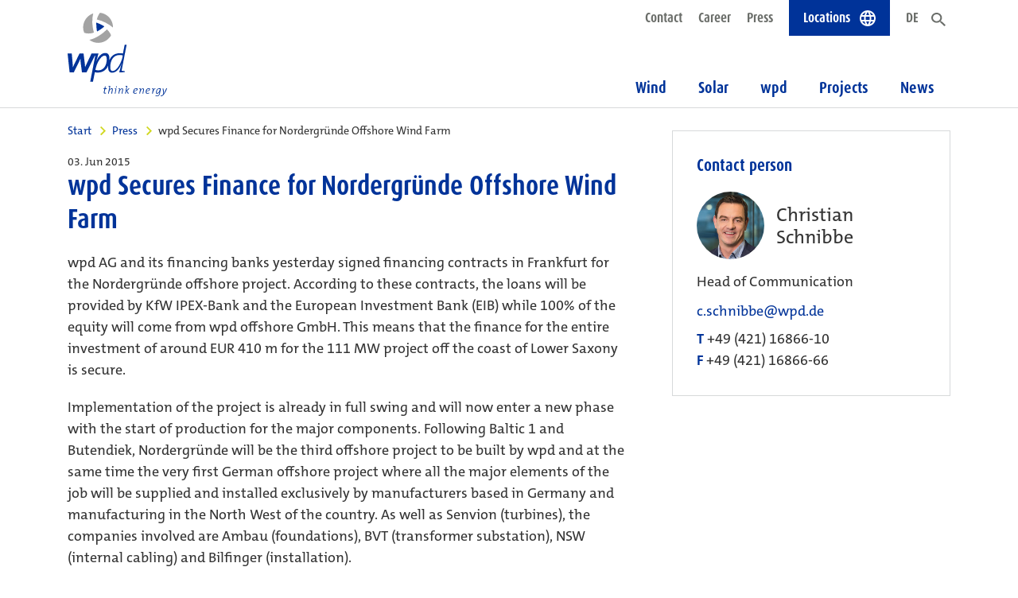

--- FILE ---
content_type: text/html; charset=UTF-8
request_url: https://www.wpd.de/en/wpd-secures-finance-for-nordergruende-offshore-wind-farm/
body_size: 11285
content:
<!doctype html>
<html lang="en-US" class="no-js">
	<head>
				<meta charset="UTF-8">
		<title>wpd Secures Finance for Nordergründe Offshore Wind Farm : wpd.de/en/</title>

		<link rel="apple-touch-icon" sizes="57x57" href="/apple-icon-57x57.png">
		<link rel="apple-touch-icon" sizes="60x60" href="/apple-icon-60x60.png">
		<link rel="apple-touch-icon" sizes="72x72" href="/apple-icon-72x72.png">
		<link rel="apple-touch-icon" sizes="76x76" href="/apple-icon-76x76.png">
		<link rel="apple-touch-icon" sizes="114x114" href="/apple-icon-114x114.png">
		<link rel="apple-touch-icon" sizes="120x120" href="/apple-icon-120x120.png">
		<link rel="apple-touch-icon" sizes="144x144" href="/apple-icon-144x144.png">
		<link rel="apple-touch-icon" sizes="152x152" href="/apple-icon-152x152.png">
		<link rel="apple-touch-icon" sizes="180x180" href="/apple-icon-180x180.png">
		<link rel="icon" type="image/png" sizes="192x192"  href="/android-icon-192x192.png">
		<link rel="icon" type="image/png" sizes="32x32" href="/favicon-32x32.png">
		<link rel="icon" type="image/png" sizes="96x96" href="/favicon-96x96.png">
		<link rel="icon" type="image/png" sizes="16x16" href="/favicon-16x16.png">
		<meta name="msapplication-TileColor" content="#ffffff">
		<meta name="msapplication-TileImage" content="/ms-icon-144x144.png">
		<meta name="theme-color" content="#ffffff">

		<meta http-equiv="X-UA-Compatible" content="IE=edge,chrome=1">
		<meta name="viewport" content="width=device-width, initial-scale=1, shrink-to-fit=no">
		<meta http-equiv="Content-Security-Policy" content="default-src * 'unsafe-inline' 'unsafe-eval' data: blob:;">


		<meta name='robots' content='index, follow, max-image-preview:large, max-snippet:-1, max-video-preview:-1' />

	<!-- This site is optimized with the Yoast SEO plugin v25.4 - https://yoast.com/wordpress/plugins/seo/ -->
	<meta name="description" content="wpd AG and its financing banks yesterday signed financing contracts in Frankfurt for the Nordergründe offshore project. According to these contracts, the loans will be provided by KfW IPEX-Bank and the European Investment Bank (EIB) while 100%" />
	<link rel="canonical" href="https://www.wpd.de/en/wpd-secures-finance-for-nordergruende-offshore-wind-farm/" />
	<meta property="og:locale" content="en_US" />
	<meta property="og:type" content="article" />
	<meta property="og:title" content="wpd Secures Finance for Nordergründe Offshore Wind Farm" />
	<meta property="og:description" content="wpd AG and its financing banks yesterday signed financing contracts in Frankfurt for the Nordergründe offshore project. According to these contracts, the loans will be provided by KfW IPEX-Bank and the European Investment Bank (EIB) while 100%" />
	<meta property="og:url" content="https://www.wpd.de/en/wpd-secures-finance-for-nordergruende-offshore-wind-farm/" />
	<meta property="og:site_name" content="wpd.de/en/" />
	<meta property="article:published_time" content="2015-06-03T18:58:00+00:00" />
	<meta name="author" content="ptangemann" />
	<meta name="twitter:card" content="summary_large_image" />
	<meta name="twitter:label1" content="Written by" />
	<meta name="twitter:data1" content="ptangemann" />
	<meta name="twitter:label2" content="Est. reading time" />
	<meta name="twitter:data2" content="2 minutes" />
	<script type="application/ld+json" class="yoast-schema-graph">{"@context":"https://schema.org","@graph":[{"@type":"WebPage","@id":"https://www.wpd.de/en/wpd-secures-finance-for-nordergruende-offshore-wind-farm/","url":"https://www.wpd.de/en/wpd-secures-finance-for-nordergruende-offshore-wind-farm/","name":"wpd Secures Finance for Nordergründe Offshore Wind Farm","isPartOf":{"@id":"https://www.wpd.de/en/#website"},"datePublished":"2015-06-03T18:58:00+00:00","author":{"@id":"https://www.wpd.de/en/#/schema/person/e5e35f07bb8d605911b1c11969a2e87b"},"breadcrumb":{"@id":"https://www.wpd.de/en/wpd-secures-finance-for-nordergruende-offshore-wind-farm/#breadcrumb"},"inLanguage":"en-US","potentialAction":[{"@type":"ReadAction","target":["https://www.wpd.de/en/wpd-secures-finance-for-nordergruende-offshore-wind-farm/"]}]},{"@type":"BreadcrumbList","@id":"https://www.wpd.de/en/wpd-secures-finance-for-nordergruende-offshore-wind-farm/#breadcrumb","itemListElement":[{"@type":"ListItem","position":1,"name":"Startseite","item":"https://www.wpd.de/en/"},{"@type":"ListItem","position":2,"name":"wpd Secures Finance for Nordergründe Offshore Wind Farm"}]},{"@type":"WebSite","@id":"https://www.wpd.de/en/#website","url":"https://www.wpd.de/en/","name":"wpd.de/en/","description":"think energy","potentialAction":[{"@type":"SearchAction","target":{"@type":"EntryPoint","urlTemplate":"https://www.wpd.de/en/?s={search_term_string}"},"query-input":{"@type":"PropertyValueSpecification","valueRequired":true,"valueName":"search_term_string"}}],"inLanguage":"en-US"},{"@type":"Person","@id":"https://www.wpd.de/en/#/schema/person/e5e35f07bb8d605911b1c11969a2e87b","name":"ptangemann","url":"https://www.wpd.de/en/author/ptangemann/"}]}</script>
	<!-- / Yoast SEO plugin. -->


<link rel="alternate" type="application/rss+xml" title="wpd.de/en/ &raquo; Feed" href="https://www.wpd.de/en/feed/" />
<link rel="alternate" type="application/rss+xml" title="wpd.de/en/ &raquo; Comments Feed" href="https://www.wpd.de/en/comments/feed/" />
<link rel="alternate" type="application/rss+xml" title="wpd.de/en/ &raquo; wpd Secures Finance  for Nordergründe Offshore Wind Farm Comments Feed" href="https://www.wpd.de/en/wpd-secures-finance-for-nordergruende-offshore-wind-farm/feed/" />
<link rel="alternate" title="oEmbed (JSON)" type="application/json+oembed" href="https://www.wpd.de/en/wp-json/oembed/1.0/embed?url=https%3A%2F%2Fwww.wpd.de%2Fen%2Fwpd-secures-finance-for-nordergruende-offshore-wind-farm%2F" />
<link rel="alternate" title="oEmbed (XML)" type="text/xml+oembed" href="https://www.wpd.de/en/wp-json/oembed/1.0/embed?url=https%3A%2F%2Fwww.wpd.de%2Fen%2Fwpd-secures-finance-for-nordergruende-offshore-wind-farm%2F&#038;format=xml" />
<style id='wp-img-auto-sizes-contain-inline-css' type='text/css'>
img:is([sizes=auto i],[sizes^="auto," i]){contain-intrinsic-size:3000px 1500px}
/*# sourceURL=wp-img-auto-sizes-contain-inline-css */
</style>
<style id='wp-block-library-inline-css' type='text/css'>
:root{--wp-block-synced-color:#7a00df;--wp-block-synced-color--rgb:122,0,223;--wp-bound-block-color:var(--wp-block-synced-color);--wp-editor-canvas-background:#ddd;--wp-admin-theme-color:#007cba;--wp-admin-theme-color--rgb:0,124,186;--wp-admin-theme-color-darker-10:#006ba1;--wp-admin-theme-color-darker-10--rgb:0,107,160.5;--wp-admin-theme-color-darker-20:#005a87;--wp-admin-theme-color-darker-20--rgb:0,90,135;--wp-admin-border-width-focus:2px}@media (min-resolution:192dpi){:root{--wp-admin-border-width-focus:1.5px}}.wp-element-button{cursor:pointer}:root .has-very-light-gray-background-color{background-color:#eee}:root .has-very-dark-gray-background-color{background-color:#313131}:root .has-very-light-gray-color{color:#eee}:root .has-very-dark-gray-color{color:#313131}:root .has-vivid-green-cyan-to-vivid-cyan-blue-gradient-background{background:linear-gradient(135deg,#00d084,#0693e3)}:root .has-purple-crush-gradient-background{background:linear-gradient(135deg,#34e2e4,#4721fb 50%,#ab1dfe)}:root .has-hazy-dawn-gradient-background{background:linear-gradient(135deg,#faaca8,#dad0ec)}:root .has-subdued-olive-gradient-background{background:linear-gradient(135deg,#fafae1,#67a671)}:root .has-atomic-cream-gradient-background{background:linear-gradient(135deg,#fdd79a,#004a59)}:root .has-nightshade-gradient-background{background:linear-gradient(135deg,#330968,#31cdcf)}:root .has-midnight-gradient-background{background:linear-gradient(135deg,#020381,#2874fc)}:root{--wp--preset--font-size--normal:16px;--wp--preset--font-size--huge:42px}.has-regular-font-size{font-size:1em}.has-larger-font-size{font-size:2.625em}.has-normal-font-size{font-size:var(--wp--preset--font-size--normal)}.has-huge-font-size{font-size:var(--wp--preset--font-size--huge)}.has-text-align-center{text-align:center}.has-text-align-left{text-align:left}.has-text-align-right{text-align:right}.has-fit-text{white-space:nowrap!important}#end-resizable-editor-section{display:none}.aligncenter{clear:both}.items-justified-left{justify-content:flex-start}.items-justified-center{justify-content:center}.items-justified-right{justify-content:flex-end}.items-justified-space-between{justify-content:space-between}.screen-reader-text{border:0;clip-path:inset(50%);height:1px;margin:-1px;overflow:hidden;padding:0;position:absolute;width:1px;word-wrap:normal!important}.screen-reader-text:focus{background-color:#ddd;clip-path:none;color:#444;display:block;font-size:1em;height:auto;left:5px;line-height:normal;padding:15px 23px 14px;text-decoration:none;top:5px;width:auto;z-index:100000}html :where(.has-border-color){border-style:solid}html :where([style*=border-top-color]){border-top-style:solid}html :where([style*=border-right-color]){border-right-style:solid}html :where([style*=border-bottom-color]){border-bottom-style:solid}html :where([style*=border-left-color]){border-left-style:solid}html :where([style*=border-width]){border-style:solid}html :where([style*=border-top-width]){border-top-style:solid}html :where([style*=border-right-width]){border-right-style:solid}html :where([style*=border-bottom-width]){border-bottom-style:solid}html :where([style*=border-left-width]){border-left-style:solid}html :where(img[class*=wp-image-]){height:auto;max-width:100%}:where(figure){margin:0 0 1em}html :where(.is-position-sticky){--wp-admin--admin-bar--position-offset:var(--wp-admin--admin-bar--height,0px)}@media screen and (max-width:600px){html :where(.is-position-sticky){--wp-admin--admin-bar--position-offset:0px}}

/*# sourceURL=wp-block-library-inline-css */
</style><style id='global-styles-inline-css' type='text/css'>
:root{--wp--preset--aspect-ratio--square: 1;--wp--preset--aspect-ratio--4-3: 4/3;--wp--preset--aspect-ratio--3-4: 3/4;--wp--preset--aspect-ratio--3-2: 3/2;--wp--preset--aspect-ratio--2-3: 2/3;--wp--preset--aspect-ratio--16-9: 16/9;--wp--preset--aspect-ratio--9-16: 9/16;--wp--preset--color--black: #000000;--wp--preset--color--cyan-bluish-gray: #abb8c3;--wp--preset--color--white: #ffffff;--wp--preset--color--pale-pink: #f78da7;--wp--preset--color--vivid-red: #cf2e2e;--wp--preset--color--luminous-vivid-orange: #ff6900;--wp--preset--color--luminous-vivid-amber: #fcb900;--wp--preset--color--light-green-cyan: #7bdcb5;--wp--preset--color--vivid-green-cyan: #00d084;--wp--preset--color--pale-cyan-blue: #8ed1fc;--wp--preset--color--vivid-cyan-blue: #0693e3;--wp--preset--color--vivid-purple: #9b51e0;--wp--preset--gradient--vivid-cyan-blue-to-vivid-purple: linear-gradient(135deg,rgb(6,147,227) 0%,rgb(155,81,224) 100%);--wp--preset--gradient--light-green-cyan-to-vivid-green-cyan: linear-gradient(135deg,rgb(122,220,180) 0%,rgb(0,208,130) 100%);--wp--preset--gradient--luminous-vivid-amber-to-luminous-vivid-orange: linear-gradient(135deg,rgb(252,185,0) 0%,rgb(255,105,0) 100%);--wp--preset--gradient--luminous-vivid-orange-to-vivid-red: linear-gradient(135deg,rgb(255,105,0) 0%,rgb(207,46,46) 100%);--wp--preset--gradient--very-light-gray-to-cyan-bluish-gray: linear-gradient(135deg,rgb(238,238,238) 0%,rgb(169,184,195) 100%);--wp--preset--gradient--cool-to-warm-spectrum: linear-gradient(135deg,rgb(74,234,220) 0%,rgb(151,120,209) 20%,rgb(207,42,186) 40%,rgb(238,44,130) 60%,rgb(251,105,98) 80%,rgb(254,248,76) 100%);--wp--preset--gradient--blush-light-purple: linear-gradient(135deg,rgb(255,206,236) 0%,rgb(152,150,240) 100%);--wp--preset--gradient--blush-bordeaux: linear-gradient(135deg,rgb(254,205,165) 0%,rgb(254,45,45) 50%,rgb(107,0,62) 100%);--wp--preset--gradient--luminous-dusk: linear-gradient(135deg,rgb(255,203,112) 0%,rgb(199,81,192) 50%,rgb(65,88,208) 100%);--wp--preset--gradient--pale-ocean: linear-gradient(135deg,rgb(255,245,203) 0%,rgb(182,227,212) 50%,rgb(51,167,181) 100%);--wp--preset--gradient--electric-grass: linear-gradient(135deg,rgb(202,248,128) 0%,rgb(113,206,126) 100%);--wp--preset--gradient--midnight: linear-gradient(135deg,rgb(2,3,129) 0%,rgb(40,116,252) 100%);--wp--preset--font-size--small: 13px;--wp--preset--font-size--medium: 20px;--wp--preset--font-size--large: 36px;--wp--preset--font-size--x-large: 42px;--wp--preset--spacing--20: 0.44rem;--wp--preset--spacing--30: 0.67rem;--wp--preset--spacing--40: 1rem;--wp--preset--spacing--50: 1.5rem;--wp--preset--spacing--60: 2.25rem;--wp--preset--spacing--70: 3.38rem;--wp--preset--spacing--80: 5.06rem;--wp--preset--shadow--natural: 6px 6px 9px rgba(0, 0, 0, 0.2);--wp--preset--shadow--deep: 12px 12px 50px rgba(0, 0, 0, 0.4);--wp--preset--shadow--sharp: 6px 6px 0px rgba(0, 0, 0, 0.2);--wp--preset--shadow--outlined: 6px 6px 0px -3px rgb(255, 255, 255), 6px 6px rgb(0, 0, 0);--wp--preset--shadow--crisp: 6px 6px 0px rgb(0, 0, 0);}:where(.is-layout-flex){gap: 0.5em;}:where(.is-layout-grid){gap: 0.5em;}body .is-layout-flex{display: flex;}.is-layout-flex{flex-wrap: wrap;align-items: center;}.is-layout-flex > :is(*, div){margin: 0;}body .is-layout-grid{display: grid;}.is-layout-grid > :is(*, div){margin: 0;}:where(.wp-block-columns.is-layout-flex){gap: 2em;}:where(.wp-block-columns.is-layout-grid){gap: 2em;}:where(.wp-block-post-template.is-layout-flex){gap: 1.25em;}:where(.wp-block-post-template.is-layout-grid){gap: 1.25em;}.has-black-color{color: var(--wp--preset--color--black) !important;}.has-cyan-bluish-gray-color{color: var(--wp--preset--color--cyan-bluish-gray) !important;}.has-white-color{color: var(--wp--preset--color--white) !important;}.has-pale-pink-color{color: var(--wp--preset--color--pale-pink) !important;}.has-vivid-red-color{color: var(--wp--preset--color--vivid-red) !important;}.has-luminous-vivid-orange-color{color: var(--wp--preset--color--luminous-vivid-orange) !important;}.has-luminous-vivid-amber-color{color: var(--wp--preset--color--luminous-vivid-amber) !important;}.has-light-green-cyan-color{color: var(--wp--preset--color--light-green-cyan) !important;}.has-vivid-green-cyan-color{color: var(--wp--preset--color--vivid-green-cyan) !important;}.has-pale-cyan-blue-color{color: var(--wp--preset--color--pale-cyan-blue) !important;}.has-vivid-cyan-blue-color{color: var(--wp--preset--color--vivid-cyan-blue) !important;}.has-vivid-purple-color{color: var(--wp--preset--color--vivid-purple) !important;}.has-black-background-color{background-color: var(--wp--preset--color--black) !important;}.has-cyan-bluish-gray-background-color{background-color: var(--wp--preset--color--cyan-bluish-gray) !important;}.has-white-background-color{background-color: var(--wp--preset--color--white) !important;}.has-pale-pink-background-color{background-color: var(--wp--preset--color--pale-pink) !important;}.has-vivid-red-background-color{background-color: var(--wp--preset--color--vivid-red) !important;}.has-luminous-vivid-orange-background-color{background-color: var(--wp--preset--color--luminous-vivid-orange) !important;}.has-luminous-vivid-amber-background-color{background-color: var(--wp--preset--color--luminous-vivid-amber) !important;}.has-light-green-cyan-background-color{background-color: var(--wp--preset--color--light-green-cyan) !important;}.has-vivid-green-cyan-background-color{background-color: var(--wp--preset--color--vivid-green-cyan) !important;}.has-pale-cyan-blue-background-color{background-color: var(--wp--preset--color--pale-cyan-blue) !important;}.has-vivid-cyan-blue-background-color{background-color: var(--wp--preset--color--vivid-cyan-blue) !important;}.has-vivid-purple-background-color{background-color: var(--wp--preset--color--vivid-purple) !important;}.has-black-border-color{border-color: var(--wp--preset--color--black) !important;}.has-cyan-bluish-gray-border-color{border-color: var(--wp--preset--color--cyan-bluish-gray) !important;}.has-white-border-color{border-color: var(--wp--preset--color--white) !important;}.has-pale-pink-border-color{border-color: var(--wp--preset--color--pale-pink) !important;}.has-vivid-red-border-color{border-color: var(--wp--preset--color--vivid-red) !important;}.has-luminous-vivid-orange-border-color{border-color: var(--wp--preset--color--luminous-vivid-orange) !important;}.has-luminous-vivid-amber-border-color{border-color: var(--wp--preset--color--luminous-vivid-amber) !important;}.has-light-green-cyan-border-color{border-color: var(--wp--preset--color--light-green-cyan) !important;}.has-vivid-green-cyan-border-color{border-color: var(--wp--preset--color--vivid-green-cyan) !important;}.has-pale-cyan-blue-border-color{border-color: var(--wp--preset--color--pale-cyan-blue) !important;}.has-vivid-cyan-blue-border-color{border-color: var(--wp--preset--color--vivid-cyan-blue) !important;}.has-vivid-purple-border-color{border-color: var(--wp--preset--color--vivid-purple) !important;}.has-vivid-cyan-blue-to-vivid-purple-gradient-background{background: var(--wp--preset--gradient--vivid-cyan-blue-to-vivid-purple) !important;}.has-light-green-cyan-to-vivid-green-cyan-gradient-background{background: var(--wp--preset--gradient--light-green-cyan-to-vivid-green-cyan) !important;}.has-luminous-vivid-amber-to-luminous-vivid-orange-gradient-background{background: var(--wp--preset--gradient--luminous-vivid-amber-to-luminous-vivid-orange) !important;}.has-luminous-vivid-orange-to-vivid-red-gradient-background{background: var(--wp--preset--gradient--luminous-vivid-orange-to-vivid-red) !important;}.has-very-light-gray-to-cyan-bluish-gray-gradient-background{background: var(--wp--preset--gradient--very-light-gray-to-cyan-bluish-gray) !important;}.has-cool-to-warm-spectrum-gradient-background{background: var(--wp--preset--gradient--cool-to-warm-spectrum) !important;}.has-blush-light-purple-gradient-background{background: var(--wp--preset--gradient--blush-light-purple) !important;}.has-blush-bordeaux-gradient-background{background: var(--wp--preset--gradient--blush-bordeaux) !important;}.has-luminous-dusk-gradient-background{background: var(--wp--preset--gradient--luminous-dusk) !important;}.has-pale-ocean-gradient-background{background: var(--wp--preset--gradient--pale-ocean) !important;}.has-electric-grass-gradient-background{background: var(--wp--preset--gradient--electric-grass) !important;}.has-midnight-gradient-background{background: var(--wp--preset--gradient--midnight) !important;}.has-small-font-size{font-size: var(--wp--preset--font-size--small) !important;}.has-medium-font-size{font-size: var(--wp--preset--font-size--medium) !important;}.has-large-font-size{font-size: var(--wp--preset--font-size--large) !important;}.has-x-large-font-size{font-size: var(--wp--preset--font-size--x-large) !important;}
/*# sourceURL=global-styles-inline-css */
</style>

<style id='classic-theme-styles-inline-css' type='text/css'>
/*! This file is auto-generated */
.wp-block-button__link{color:#fff;background-color:#32373c;border-radius:9999px;box-shadow:none;text-decoration:none;padding:calc(.667em + 2px) calc(1.333em + 2px);font-size:1.125em}.wp-block-file__button{background:#32373c;color:#fff;text-decoration:none}
/*# sourceURL=/wp-includes/css/classic-themes.min.css */
</style>
<link rel='stylesheet' id='borlabs-cookie-custom-css' href='https://www.wpd.de/en/wp-content/cache/borlabs-cookie/2/borlabs-cookie-2-en.css?ver=3.3.23-51' type='text/css' media='all' />
<script data-no-optimize="1" data-no-minify="1" data-cfasync="false" type="text/javascript" src="https://www.wpd.de/en/wp-content/cache/borlabs-cookie/2/borlabs-cookie-config-en.json.js?ver=3.3.23-54" id="borlabs-cookie-config-js"></script>
<link rel="https://api.w.org/" href="https://www.wpd.de/en/wp-json/" /><link rel="alternate" title="JSON" type="application/json" href="https://www.wpd.de/en/wp-json/wp/v2/posts/654" /><link rel="EditURI" type="application/rsd+xml" title="RSD" href="https://www.wpd.de/en/xmlrpc.php?rsd" />
<meta name="generator" content="WordPress 6.9" />
<link rel='shortlink' href='https://www.wpd.de/en/?p=654' />
		
		    <link href="https://www.wpd.de/en/wp-content/themes/wpd_theme/bootstrap/css/bootstrap.min.css" rel="stylesheet">
		<link href="https://www.wpd.de/en/wp-content/themes/wpd_theme/css/plugins.css?v=1.02" rel="stylesheet">
    <link href="https://www.wpd.de/en/wp-content/themes/wpd_theme/css/global.css?v=1.2.48" rel="stylesheet">
		<link href="https://www.wpd.de/en/wp-content/themes/wpd_theme/css/responsive.css?v=1.2.48" rel="stylesheet">
		
				
				
			</head>
		
	<body class="wp-singular post-template-default single single-post postid-654 single-format-standard wp-theme-wpd_theme no-mood no-featured-image">
		<section class="standorte bg-blue">
		<div class="container">
			<div class="standorte__inner">
				<img class="standorte__karte" src="https://www.wpd.de/en/wp-content/themes/wpd_theme/img/world-blue-2025.png">
				<span class="standorte__headline like-h1">wpd international</span>
				<div class="row">
					<div class="col-2">
						<span class="standorte__list-headline like-h3">North America</span>
						<ul class="standorte__list link-list link-list-chevron">
							<li><a href="http://www.wpd-canada.ca" target="_blank">Canada</a></li>
							<li><a href="http://www.wpd-usa.com" target="_blank">USA</a></li>
						</ul>
						<span class="standorte__list-headline like-h3">Latin America</span>
						<ul class="standorte__list link-list link-list-chevron">
							<li><a href="https://www.wpd-brasil.com" target="_blank">Brazil</a></li>
							<li><a href="http://www.wpd.cl" target="_blank">Chile</a></li>
							<li class="ohne_pfeil">Colombia</li>
						</ul>
						<span class="standorte__list-headline like-h3">Asia</span>
						<ul class="standorte__list link-list link-list-chevron">
							<li><a href="https://www.wpd-indonesia.com" target="_blank">Indonesia</a></li>
							<li><a href="https://www.wpd-japan.jp" target="_blank">Japan</a></li>
							<li><a href="https://www.wpd.mn" target="_blank">Mongolia</a></li>
							<li><a href="https://www.wpd.ph" target="_blank">Philippines</a></li>
							<li><a href="https://www.wpd-group.kr" target="_blank">South Korea</a></li>
							<li><a href="https://www.wpd.tw" target="_blank">Taiwan</a></li>
							<li class="ohne_pfeil">Vietnam</li>
						</ul>

					</div>
					<div class="col-2">
						<span class="standorte__list-headline like-h3">Europe</span>
						<ul class="standorte__list link-list link-list-chevron">
							<li><a href="https://www.wpd-group.be/" target="_blank">Belgium</a></li>
							<li><a href="https://www.wpd.bg" target="_blank">Bulgaria</a></li>
							<li class="ohne_pfeil">Germany</li>
							<li><a href="https://www.wpd.fi" target="_blank">Finland</a></li>
							<li><a href="https://www.wpd.fr" target="_blank">France</a></li>
							<li><a href="https://www.wpd-hellas.gr" target="_blank">Greece</a></li>
							<li><a href="https://www.wpd.is" target="_blank">Iceland</a></li>
							<li><a href="https://www.wpd-italia.it" target="_blank">Italy</a></li>
							<li><a href="https://www.wpd.hr" target="_blank">Croatia</a></li>
							<li class="ohne_pfeil">Luxembourg</li>
							<li><a href="https://www.wpd.mk" target="_blank">North Macedonia</a></li>
							<li><a href="https://www.wpd-polska.pl" target="_blank">Poland</a></li>
							<li><a href="https://www.wpd.ro" target="_blank">Romania</a></li>
							<li class="ohne_pfeil">Switzerland</li>
							<li><a href="https://www.wpd.se" target="_blank">Sweden</a></li>
							<li><a href="https://www.wpd.es" target="_blank">Spain</a></li>
							<li><a href="https://wpd.com.ua" target="_blank">Ukraine</a></li>

						</ul>
					</div>

					<div class="col-7 col-xl-6 ml-auto align-self-end">
						<nav class="nav nav-pills nav-justified">
													  <a class="nav-item nav-link btn btn-default" href="/en/wpd/locations/">Contact to locations</a>
						  <a class="nav-item nav-link btn btn-default" href="/en/projects/references/">View all projects</a>
						</nav>
					</div>
				</div>
			</div>
		</div>
	</section>

	<div id="pagewrap">
		<div class="header-placeholder">
			<header class="no-link-after">
				<nav class="navbar header__navbar-1 navbar-expand-lg">
				  <div class="container">
				  						<a href="/en/" class="header__logo"><img class="img-fluid" src="https://www.wpd.de/en/wp-content/themes/wpd_theme/img/logo.svg"></a>
					<div class="collapse navbar-collapse">
						<ul class="navbar-nav ml-auto size-17">
						  <li class="nav-item">
						  <a class="nav-link" href="/en/contact/">Contact</a>						  </li>
						  
												  <li class="nav-item">
							<a class="nav-link" href="/en/wpd/your-career-at-wpd/">Career</a>						  </li>
							
						  <li class="nav-item">
						  <a class="nav-link" href="/en/news/press/">Press</a>						  </li>
						  
						  <li class="nav-item">
							<a class="nav-link header__navbar-1-standorte-toggle" href="javascript:void(0)">Locations</a>
						  </li>
						  
						  <li class="nav-item">
							<a class="nav-link" href="/">DE</a>						  </li>
												
												  <li class="nav-item">
							<a class="nav-link header__navbar-1-search-toggle" href="javascript:void(0)"></a>
						  </li>
												</ul>
					  </div>
				  </div>
				</nav>
				<nav class="navbar header__navbar-2 navbar-expand-lg">
				  <div class="container">
						<div class="ml-auto header__navbar-2-mobile d-lg-none">
							<a class="" href="/">DE</a>							<a href="javascript:void(0)" class="header__navbar-1-search-toggle">search</a>
							<button class="navbar-toggler" type="button">
								<svg xmlns="http://www.w3.org/2000/svg" viewbox="0 0 30 30" width="33" height="33" focusable="false"><title>Menu</title><path stroke="currentColor" stroke-width="3" stroke-linecap="square" stroke-miterlimit="10" d="M4 7h22M4 15h22M4 23h22"/></svg>
							</button>
						</div>
						
						<div class="collapse navbar-collapse" id="mainnav">
							<ul class="navbar-nav ml-auto size-20"><li class=' nav-item dropdown'><a class="nav-link dropdown-toggle" href="#" id="navbarDropdown" role="button" data-toggle="dropdown" aria-haspopup="true" aria-expanded="false">Wind</a><div id="549" class="dropdown-menu size-17" aria-labelledby="navbarDropdown" style="width:540px">
<div class="has_dritte_ebene" style="width:248px"><a class="nav-link dropdown-toggle" href="https://www.wpd.de/en/wind/germany/" role="button">Germany</a>
<a class="dropdown-item" href="https://www.wpd.de/en/wind/germany/project-development/">Project development</a>
<a class="dropdown-item" href="https://www.wpd.de/en/wind/germany/project-procurement-and-collaboration/">Project procurement & collaboration</a>
<a class="dropdown-item" href="https://www.wpd.de/en/wind/germany/residents-participation/">Residents’ participation</a>
<a class="dropdown-item" href="https://www.wpd.de/en/wind/germany/wind-energy-in-the-wood/">Wind energy in the wood</a>
<a class="dropdown-item" href="https://www.wpd.de/en/wind/germany/repowering/">Repowering</a>
<a class="dropdown-item" href="https://www.wpd.de/en/wind/germany/investment/">Investment</a>
<a class="dropdown-item" href="https://www.wpd.de/en/power-purchase-agreement-ppa/">Power Purchase Agreement (PPA)</a>
<a class="dropdown-item" href="https://www.wpd.de/en/wind/germany/wind-farm-management/">Wind farm management</a>


</div><div class="has_dritte_ebene" style="width:248px"><a class="nav-link dropdown-toggle" href="https://www.wpd.de/en/wind/international/" role="button">international</a>
<a class="dropdown-item" href="https://www.wpd.de/en/wind/international/europe/">Europe</a>
<a class="dropdown-item" href="https://www.wpd.de/en/wind/international/asia/">Asia</a>
<a class="dropdown-item" href="https://www.wpd.de/en/wind/international/latin-america/">Latin America</a>
<a class="dropdown-item" href="https://www.wpd.de/en/wind/international/north-america/">North America</a>
<a class="dropdown-item" href="https://www.wpd.de/en/wind/international/investment/">Investment</a>
<a class="dropdown-item" href="https://www.wpd.de/en/power-purchase-agreement-ppa/">Power Purchase Agreement (PPA)</a>
<a class="dropdown-item" href="https://www.wpd.de/en/wind/international/wind-farm-management/">Wind farm management</a>




</div></div></li><li class=' nav-item dropdown'><a class="nav-link dropdown-toggle" href="#" id="navbarDropdown" role="button" data-toggle="dropdown" aria-haspopup="true" aria-expanded="false">Solar</a><div id="537" class="dropdown-menu size-17" aria-labelledby="navbarDropdown">
<a class="dropdown-item" href="https://www.wpd.de/en/solar/project-development/">Project development</a>
<a class="dropdown-item" href="https://www.wpd.de/en/solar/project-procurement-and-collaboration/">Project procurement and collaboration</a>
<a class="dropdown-item" href="https://www.wpd.de/en/solar/investment/">Investment</a>
<a class="dropdown-item" href="https://www.wpd.de/en/power-purchase-agreement-ppa/?area=solar">Power Purchase Agreement (PPA)</a>


</div></li><li class=' nav-item dropdown'><a class="nav-link dropdown-toggle" href="#" id="navbarDropdown" role="button" data-toggle="dropdown" aria-haspopup="true" aria-expanded="false">wpd</a><div id="585" class="dropdown-menu size-17" aria-labelledby="navbarDropdown">
<a class="dropdown-item" href="https://www.wpd.de/en/wpd/profile/">Profile</a>
<a class="dropdown-item" href="https://www.wpd.de/en/wpd/management/">Management</a>
<a class="dropdown-item" href="https://www.wpd.de/en/wpd/history/">History</a>
<a class="dropdown-item" href="https://www.wpd.de/en/wpd/locations/">Locations</a>
<a class="dropdown-item" href="https://www.wpd.de/en/wpd/sustainable-action-at-wpd/">Sustainable action at wpd</a>
<a class="dropdown-item" href="https://www.wpd.de/en/wpd/your-career-at-wpd/">Your career at wpd</a>
<a class="dropdown-item" href="https://www.wpd.de/en/news/wpd-inside/">wpd Inside</a>


</div></li><li class=' nav-item dropdown'><a class="nav-link dropdown-toggle" href="#" id="navbarDropdown" role="button" data-toggle="dropdown" aria-haspopup="true" aria-expanded="false">Projects</a><div id="586" class="dropdown-menu size-17" aria-labelledby="navbarDropdown">
<a class="dropdown-item" href="https://www.wpd.de/en/projects/references/">References</a>
<a class="dropdown-item" href="https://www.wpd.de/en/projects/projekt-highlights/">Project highlights</a>


</div></li><li class=' nav-item dropdown'><a class="nav-link dropdown-toggle" href="#" id="navbarDropdown" role="button" data-toggle="dropdown" aria-haspopup="true" aria-expanded="false">News</a><div id="521" class="dropdown-menu size-17" aria-labelledby="navbarDropdown">
<a class="dropdown-item" href="https://www.wpd.de/en/news/press/">Press</a>
<a class="dropdown-item" href="https://www.wpd.de/en/news/upcoming-dates/">Upcoming dates</a>
<a class="dropdown-item" href="https://www.wpd.de/en/news/wpd-inside/">wpd Inside</a>
<a class="dropdown-item" href="https://www.wpd.de/en/news/media-library/">Media library</a>


</div></li></ul>						</div>
				  </div>
				</nav>
				<div class="search-input-wrap">
					<div class="container h-100">
						<span class="header__navbar-1-search-toggle search-input-wrap__close"></span>
						<div class="row h-100">
							<div class="col-12 align-self-center">
								<div class="search-overlay__input-wrap float-right"><input type="text" class="search-overlay__input" value="" placeholder="Enter search term"></div>
							</div>
						</div>
					</div>
				</div>
			</header>
		</div>
		<section id="search-overlay" class="h-100 w-100">
			<div id="search-results">
				<div class="container">
					<div class="search-results__headline like-h1" style="">Search results:</div>
					<div class="lds-spinner" style="position:absolute;top:35px;left:0px;right:0px;"><div></div><div></div><div></div><div></div><div></div><div></div><div></div><div></div><div></div><div></div><div></div><div></div></div>
				</div>
				<div class="search-results__res no-link-after" style=""></div>
			</div>
		</section>	<main role="main">
				
		<div class="container">
			<div class="row">
				<div class="col-lg-8">
					<section class="breadcrumb size-16 no-margin" style="z-index:2">
						<div class="free-mode__swiper-container swiper-container">
							<div class="swiper-wrapper">
							  <nav class="breadcrumb"><div class="swiper-slide"><a href="https://www.wpd.de/en">Start</a> <span class="breadcrumb__seperator"></span></div> <div class="swiper-slide"><a href="/en/news/press/">Press</a> <span class="breadcrumb__seperator"></span></div><span class="current-page">wpd Secures Finance  for Nordergründe Offshore Wind Farm</span></nav>							</div>
						</div>
					</section>
					
					<section class="text-first">
												<span class="d-block  size-14"><time datetime="2019-04-05 20:00">03. Jun 2015</time></span>
						<span class="card-title like-h1">wpd Secures Finance  for Nordergründe Offshore Wind Farm</span>
						<p>wpd AG and its financing banks yesterday signed financing contracts in Frankfurt for the Nordergründe offshore project. According to these contracts, the loans will be provided by KfW IPEX-Bank and the European Investment Bank (EIB) while 100% of the equity will come from wpd offshore GmbH. This means that the finance for the entire investment of around EUR 410 m for the 111 MW project off the coast of Lower Saxony is secure. </p>
<p>Implementation of the project is already in full swing and will now enter a new phase with the start of production for the major components. Following Baltic 1 and Butendiek, Nordergründe will be the third offshore project to be built by wpd and at the same time the very first German offshore project where all the major elements of the job will be supplied and installed exclusively by manufacturers based in Germany and manufacturing in the North West of the country. As well as Senvion (turbines), the companies involved are Ambau (foundations), BVT (transformer substation), NSW (internal cabling) and Bilfinger (installation).</p>
<p>The offshore construction work will begin in March 2016 and will be completed at the end of 2016 with connection to the grid and feed-in. The project comprising 18 turbines of type Senvion 6.2M126 will be constructed in depths of up to 10 metres within the 12 nautical mile zone in the German North Sea, and it will be situated approx. 15 kilometres north east of the island of Wangerooge. </p>
<p><b>About wpd</b><br />wpd develops and operates onshore and offshore wind farms, and is actively engaged in 17 countries around the world; the head office is in Bremen. The company has already realised wind power projects with around 1,700 turbines and an output of 3,000 megawatts, and is planning further onshore projects with a total of 6,700 megawatts. With an order pipeline of 6,400 megawatts, wpd AG is one of Europe&#8217;s leading developers of offshore wind farms.<br />www.wpd.de</p>
<p><b><br />Contact:</b><br />wpd AG<br />Christian Schnibbe<br />Head of Communication<br />Stephanitorsbollwerk 3 (Haus LUV)<br />28217 Bremen<br />Tel: +49 (421) 16866-10<link &#99;&#x2e;s&#x63;&#x68;&#110;&#x69;b&#x62;&#x65;&#64;&#x77;p&#x64;&#x2e;&#100;&#x65;>Send e-mail</link>
wpd AG<br />Tobias Engelken<br />Press Officer<br />Stephanitorsbollwerk 3 (Haus LUV)<br />28217 Bremen<br />Tel: +49 (421) 16866-10<link t&#46;engelk&#101;&#110;&#64;&#119;&#112;&#100;&#46;&#100;&#101; - mail>Send e-mail</link>
					</section>
				</div>
				
				<div class="col-lg-4">
					<div class="sidebar" style="position:relative;z-index:2; margin-top:24px">
													<div class="sidebar__block sidebar__block--kontakt">
								<span class="sidebar__block-headline like-h3 blue">Contact person</span>
								<div class="sidebar__block-avatar clearfix size-24 d-flex align-items-center">
									<img src="https://www.wpd.de/wp-content/uploads/2019/07/ChristianSchnibbe.jpg" class="float-left rounded-circle" alt="Christian Schnibbe" width="85" height="85"> 
									Christian<br>Schnibbe
								</div>
								<div class="sidebar__block-content">
									<span class="sidebar__block-position d-block">Head of Communication</span>
									<a class="d-inline-block sidebar__block-email" href="mailto:c.schnibbe@wpd.de">c.schnibbe@wpd.de</a><br>
									<strong class="blue">T</strong> +49 (421) 16866-10<br>
									<strong class="blue">F</strong> +49 (421) 16866-66
								</div>
							</div>
							
							
							<!--<div class="sidebar__block sidebar__block--kontakt">
								<div class="sidebar__block-avatar clearfix size-24 d-flex align-items-center">
									<img src="https://www.wpd.de/wp-content/uploads/2019/08/JensFeldmann.jpg" class="float-left rounded-circle" alt="Dr. Jens Feldmann" width="85" height="85"> 
									Dr. Jens<br>Feldmann
								</div>
								<div class="sidebar__block-content">
									<span class="sidebar__block-position d-block">Press Officer</span>
									<a class="d-inline-block sidebar__block-email" href="mailto:j.feldmann@wpd.de">j.feldmann@wpd.de</a><br>
									<strong class="blue">T</strong> +49 (421) 16866-10<br>
									<strong class="blue">F</strong> +49 (421) 16866-66 
								</div>
							</div>-->
										</div>
				</div>
			
			</div>
		</div>
	</main>
	
		<footer class="footer bg-blue" rel=''>
		<div class="container">
				<div class="row"><div class="col-sm-6 col-md-3"><span class="d-block like-h2 footer__headline">Wind Germany</span><ul class="footer__linklist link-list">

<li><a href="https://www.wpd.de/en/wind/germany/project-development/">Project development</a></li>
<li><a href="https://www.wpd.de/en/wind/germany/project-procurement-and-collaboration/">Project procurement & collaboration</a></li>
<li><a href="https://www.wpd.de/en/wind/germany/residents-participation/">Residents’ participation</a></li>
<li><a href="https://www.wpd.de/en/wind/germany/wind-energy-in-the-wood/">Wind energy in the wood</a></li>
<li><a href="https://www.wpd.de/en/wind/germany/repowering/">Repowering</a></li>
<li><a href="https://www.wpd.de/en/wind/germany/investment/">Investment</a></li>
<li><a href="https://www.wpd.de/en/power-purchase-agreement-ppa/">Power Purchase Agreement (PPA)</a></li>
<li><a href="https://www.wpd.de/en/wind/germany/wind-farm-management/">Wind farm management</a></li>



</ul></div><div class="col-sm-6 col-md-3"><span class="d-block like-h2 footer__headline">Wind international</span><ul class="footer__linklist link-list"><li><a href="https://www.wpd.de/en/wind/international/europe/">Europe</a></li>
<li><a href="https://www.wpd.de/en/wind/international/asia/">Asia</a></li>
<li><a href="https://www.wpd.de/en/wind/international/latin-america/">Latin America</a></li>
<li><a href="https://www.wpd.de/en/wind/international/north-america/">North America</a></li>
<li><a href="https://www.wpd.de/en/wind/international/investment/">Investment</a></li>
<li><a href="https://www.wpd.de/en/power-purchase-agreement-ppa/">Power Purchase Agreement (PPA)</a></li>
<li><a href="https://www.wpd.de/en/wind/international/wind-farm-management/">Wind farm management</a></li>




</ul></div><div class="col-sm-6 col-md-3"><span class="d-block like-h2 footer__headline">Solar</span><ul class="footer__linklist link-list">
<li><a href="https://www.wpd.de/en/solar/project-development/">Project development</a></li>
<li><a href="https://www.wpd.de/en/solar/project-procurement-and-collaboration/">Project procurement and collaboration</a></li>
<li><a href="https://www.wpd.de/en/solar/investment/">Investment</a></li>
<li><a href="https://www.wpd.de/en/power-purchase-agreement-ppa/?area=solar">Power Purchase Agreement (PPA)</a></li>


</ul></div><div class="col-sm-6 col-md-3"><span class="d-block like-h2 footer__headline">wpd</span><ul class="footer__linklist link-list">
<li><a href="https://www.wpd.de/en/wpd/profile/">Profile</a></li>
<li><a href="https://www.wpd.de/en/wpd/management/">Management</a></li>
<li><a href="https://www.wpd.de/en/wpd/history/">History</a></li>
<li><a href="https://www.wpd.de/en/wpd/locations/">Locations</a></li>
<li><a href="https://www.wpd.de/en/wpd/sustainable-action-at-wpd/">Sustainable action at wpd</a></li>
<li><a href="https://www.wpd.de/en/wpd/your-career-at-wpd/">Your career at wpd</a></li>
<li><a href="https://www.wpd.de/en/news/wpd-inside/">wpd Inside</a></li>


</ul></div><div class="col-sm-6 col-md-3"><span class="d-block like-h2 footer__headline">Projects</span><ul class="footer__linklist link-list">
<li><a href="https://www.wpd.de/en/projects/references/">References</a></li>
<li><a href="https://www.wpd.de/en/projects/projekt-highlights/">Project highlights</a></li>


</ul></div><div class="col-sm-6 col-md-3"><span class="d-block like-h2 footer__headline">News</span><ul class="footer__linklist link-list">
<li><a href="https://www.wpd.de/en/news/press/">Press</a></li>
<li><a href="https://www.wpd.de/en/news/upcoming-dates/">Upcoming dates</a></li>
<li><a href="https://www.wpd.de/en/news/wpd-inside/">wpd Inside</a></li>
<li><a href="https://www.wpd.de/en/news/media-library/">Media library</a></li>


</ul></div><div class="col-sm-6 col-md-3"><ul class="footer__linklist link-list">
					<li><a href="/en/imprint/">Imprint</a></li>
					<li><a href="/en/privacy-policy/">Privacy policy</a></li>
					<li><a class="borlabs-cookie-open-dialog-preferences" data-borlabs-cookie-title="Privacy policy Setup" href="#">Privacy policy Setup</a></li>
					<li><a href="/en/compliance/">Compliance</a></li>
					<li><a href="https://whistleblowersoftware.com/secure/wpd" target="_blank">Whistleblower System</a></li>
					<li style="padding-top:18px"><a href="https://www.linkedin.com/company/wpd-ag/" target="_blank"><img style="margin-top:-5px; height:28px" src="/wp-content/uploads/2021/06/linkedIn.png" />&nbsp;&nbsp;LinkedIn</a></li>
					</ul></div></div>	
		</div>
	</footer>
	
	<a class="backtotop" href="javascript:void(0);" style="display: none;"></a>
	
	<nav class="navbar mobile-nav no-link-after">
		<ul class="nav nav-pills nav-fill">
		  			<li class="nav-item">
			<a class="nav-link" href="/en/contact/">Contact</a>
		  </li>
		  <li class="nav-item">
			<a class="nav-link" href="/en/news/press/">Press</a>
		  </li>
		  <li class="nav-item">
			<a class="nav-link" href="/en/wpd/locations/">Locations</a>
		  </li>
				</ul>
		<ul class="navbar-nav"><li class=' nav-item dropdown'><a class="nav-link dropdown-toggle" href="#" id="navbarDropdown" role="button" data-toggle="dropdown" aria-haspopup="true" aria-expanded="false">Wind</a><div id="549" class="dropdown-menu size-17" aria-labelledby="navbarDropdown">
<a class="nav-link dropdown-toggle" href="https://www.wpd.de/en/wind/germany/" role="button" style="font-weight:bold">Germany</a>
<a href="https://www.wpd.de/en/wind/germany/project-development/" style="margin-left:12px">Project development</a>
<a href="https://www.wpd.de/en/wind/germany/project-procurement-and-collaboration/" style="margin-left:12px">Project procurement & collaboration</a>
<a href="https://www.wpd.de/en/wind/germany/residents-participation/" style="margin-left:12px">Residents’ participation</a>
<a href="https://www.wpd.de/en/wind/germany/wind-energy-in-the-wood/" style="margin-left:12px">Wind energy in the wood</a>
<a href="https://www.wpd.de/en/wind/germany/repowering/" style="margin-left:12px">Repowering</a>
<a href="https://www.wpd.de/en/wind/germany/investment/" style="margin-left:12px">Investment</a>
<a href="https://www.wpd.de/en/power-purchase-agreement-ppa/" style="margin-left:12px">Power Purchase Agreement (PPA)</a>
<a href="https://www.wpd.de/en/wind/germany/wind-farm-management/" style="margin-left:12px">Wind farm management</a>


<a class="nav-link dropdown-toggle" href="https://www.wpd.de/en/wind/international/" role="button" style="font-weight:bold">international</a>
<a href="https://www.wpd.de/en/wind/international/europe/" style="margin-left:12px">Europe</a>
<a href="https://www.wpd.de/en/wind/international/asia/" style="margin-left:12px">Asia</a>
<a href="https://www.wpd.de/en/wind/international/latin-america/" style="margin-left:12px">Latin America</a>
<a href="https://www.wpd.de/en/wind/international/north-america/" style="margin-left:12px">North America</a>
<a href="https://www.wpd.de/en/wind/international/investment/" style="margin-left:12px">Investment</a>
<a href="https://www.wpd.de/en/power-purchase-agreement-ppa/" style="margin-left:12px">Power Purchase Agreement (PPA)</a>
<a href="https://www.wpd.de/en/wind/international/wind-farm-management/" style="margin-left:12px">Wind farm management</a>




</div></li><li class=' nav-item dropdown'><a class="nav-link dropdown-toggle" href="#" id="navbarDropdown" role="button" data-toggle="dropdown" aria-haspopup="true" aria-expanded="false">Solar</a><div id="537" class="dropdown-menu size-17" aria-labelledby="navbarDropdown">
<a href="https://www.wpd.de/en/solar/project-development/">Project development</a>
<a href="https://www.wpd.de/en/solar/project-procurement-and-collaboration/">Project procurement and collaboration</a>
<a href="https://www.wpd.de/en/solar/investment/">Investment</a>
<a href="https://www.wpd.de/en/power-purchase-agreement-ppa/?area=solar">Power Purchase Agreement (PPA)</a>


</div></li><li class=' nav-item dropdown'><a class="nav-link dropdown-toggle" href="#" id="navbarDropdown" role="button" data-toggle="dropdown" aria-haspopup="true" aria-expanded="false">wpd</a><div id="585" class="dropdown-menu size-17" aria-labelledby="navbarDropdown">
<a href="https://www.wpd.de/en/wpd/profile/">Profile</a>
<a href="https://www.wpd.de/en/wpd/management/">Management</a>
<a href="https://www.wpd.de/en/wpd/history/">History</a>
<a href="https://www.wpd.de/en/wpd/locations/">Locations</a>
<a href="https://www.wpd.de/en/wpd/sustainable-action-at-wpd/">Sustainable action at wpd</a>
<a href="https://www.wpd.de/en/wpd/your-career-at-wpd/">Your career at wpd</a>
<a href="https://www.wpd.de/en/news/wpd-inside/">wpd Inside</a>


</div></li><li class=' nav-item dropdown'><a class="nav-link dropdown-toggle" href="#" id="navbarDropdown" role="button" data-toggle="dropdown" aria-haspopup="true" aria-expanded="false">Projects</a><div id="586" class="dropdown-menu size-17" aria-labelledby="navbarDropdown">
<a href="https://www.wpd.de/en/projects/references/">References</a>
<a href="https://www.wpd.de/en/projects/projekt-highlights/">Project highlights</a>


</div></li><li class=' nav-item dropdown'><a class="nav-link dropdown-toggle" href="#" id="navbarDropdown" role="button" data-toggle="dropdown" aria-haspopup="true" aria-expanded="false">News</a><div id="521" class="dropdown-menu size-17" aria-labelledby="navbarDropdown">
<a href="https://www.wpd.de/en/news/press/">Press</a>
<a href="https://www.wpd.de/en/news/upcoming-dates/">Upcoming dates</a>
<a href="https://www.wpd.de/en/news/wpd-inside/">wpd Inside</a>
<a href="https://www.wpd.de/en/news/media-library/">Media library</a>


</div></li></ul>	</nav>
	
</div> <!-- CLOSING PAGEWRAP -->

<!-- Modal -->
<div class="modal fade" id="myModal" tabindex="-1" role="dialog" aria-labelledby="exampleModalLabel" aria-hidden="true">
  <div class="modal-dialog" role="document" style="max-width:1000px">
    <div class="modal-content">

      <div class="modal-body">
       <button type="button" class="close" data-dismiss="modal" aria-label="Close">
          <span aria-hidden="true">&times;</span>
        </button>        
        <!-- 16:9 aspect ratio -->
				<div class="embed-responsive embed-responsive-16by9">
					 <div class="brlbs-cmpnt-container brlbs-cmpnt-content-blocker brlbs-cmpnt-with-individual-styles" data-borlabs-cookie-content-blocker-id="vimeo-content-blocker" data-borlabs-cookie-content="PGlmcmFtZSBjbGFzcz0iZW1iZWQtcmVzcG9uc2l2ZS1pdGVtIiBzcmM9IiIgaWQ9InZpZGVvIiBhbGxvd3NjcmlwdGFjY2Vzcz0iYWx3YXlzIiBhbGxvdz0iYXV0b3BsYXkiPjwvaWZyYW1lPg=="><div class="brlbs-cmpnt-cb-preset-c brlbs-cmpnt-cb-vimeo"> <div class="brlbs-cmpnt-cb-thumbnail" style="background-image: url('https://www.wpd.de/en/wp-content/uploads/borlabs-cookie/2/brlbs-cb-vimeo-main.png')"></div> <div class="brlbs-cmpnt-cb-main"> <div class="brlbs-cmpnt-cb-play-button"></div> <div class="brlbs-cmpnt-cb-content"> <p class="brlbs-cmpnt-cb-description">You are currently viewing a placeholder content from <strong>Vimeo</strong>. To access the actual content, click the button below. Please note that doing so will share data with third-party providers.</p> <a class="brlbs-cmpnt-cb-provider-toggle" href="#" data-borlabs-cookie-show-provider-information role="button">More Information</a> </div> <div class="brlbs-cmpnt-cb-buttons"> <a class="brlbs-cmpnt-cb-btn" href="#" data-borlabs-cookie-unblock role="button">Unblock content</a> <a class="brlbs-cmpnt-cb-btn" href="#" data-borlabs-cookie-accept-service role="button" style="display: inherit">Accept required service and unblock content</a> </div> </div> </div></div>				</div>
      </div>

    </div>
  </div>
</div>

<div class="modal fade video-modal" id="videoModal" tabindex="-1" role="dialog" aria-labelledby="Video Modal">
  <div class="modal-dialog modal-dialog-centered" role="document" style="max-width:1000px">
    <div class="modal-content">
      <div class="modal-header">
        <button type="button" class="close" data-dismiss="modal" aria-label="schließen"><span aria-hidden="true">&times;</span></button>
      </div>
      <div class="modal-body">
        <div class="video-div embed-responsive embed-responsive-16by9">
					 <div class="brlbs-cmpnt-container brlbs-cmpnt-content-blocker brlbs-cmpnt-with-individual-styles" data-borlabs-cookie-content-blocker-id="vimeo-content-blocker" data-borlabs-cookie-content="PGlmcmFtZSBjbGFzcz0iZW1iZWQtcmVzcG9uc2l2ZS1pdGVtIiBzcmM9IiIgaWQ9InZpZGVvX25ldyIgYWxsb3dzY3JpcHRhY2Nlc3M9ImFsd2F5cyIgYWxsb3c9ImF1dG9wbGF5Ij48L2lmcmFtZT4="><div class="brlbs-cmpnt-cb-preset-c brlbs-cmpnt-cb-vimeo"> <div class="brlbs-cmpnt-cb-thumbnail" style="background-image: url('https://www.wpd.de/en/wp-content/uploads/borlabs-cookie/2/brlbs-cb-vimeo-main.png')"></div> <div class="brlbs-cmpnt-cb-main"> <div class="brlbs-cmpnt-cb-play-button"></div> <div class="brlbs-cmpnt-cb-content"> <p class="brlbs-cmpnt-cb-description">You are currently viewing a placeholder content from <strong>Vimeo</strong>. To access the actual content, click the button below. Please note that doing so will share data with third-party providers.</p> <a class="brlbs-cmpnt-cb-provider-toggle" href="#" data-borlabs-cookie-show-provider-information role="button">More Information</a> </div> <div class="brlbs-cmpnt-cb-buttons"> <a class="brlbs-cmpnt-cb-btn" href="#" data-borlabs-cookie-unblock role="button">Unblock content</a> <a class="brlbs-cmpnt-cb-btn" href="#" data-borlabs-cookie-accept-service role="button" style="display: inherit">Accept required service and unblock content</a> </div> </div> </div></div>				</div>
      </div>
    </div>
  </div>
</div>
<div class="modal fade video-modal" id="videoModal_hochkant" tabindex="-1" role="dialog" aria-labelledby="Video Modal">
  <div class="modal-dialog modal-dialog-centered" role="document" style="max-height:600px">
    <div class="modal-content">
      <div class="modal-header">
        <button type="button" class="close" data-dismiss="modal" aria-label="schließen"><span aria-hidden="true">&times;</span></button>
      </div>
      <div class="modal-body">
        <div class="video-div embed-responsive embed-responsive-1by3">
					 <div class="brlbs-cmpnt-container brlbs-cmpnt-content-blocker brlbs-cmpnt-with-individual-styles" data-borlabs-cookie-content-blocker-id="vimeo-content-blocker" data-borlabs-cookie-content="PGlmcmFtZSBjbGFzcz0iZW1iZWQtcmVzcG9uc2l2ZS1pdGVtIiBzcmM9IiIgaWQ9InZpZGVvX2hvY2hrYW50X25ldyIgYWxsb3dzY3JpcHRhY2Nlc3M9ImFsd2F5cyIgYWxsb3c9ImF1dG9wbGF5Ij48L2lmcmFtZT4="><div class="brlbs-cmpnt-cb-preset-c brlbs-cmpnt-cb-vimeo"> <div class="brlbs-cmpnt-cb-thumbnail" style="background-image: url('https://www.wpd.de/en/wp-content/uploads/borlabs-cookie/2/brlbs-cb-vimeo-main.png')"></div> <div class="brlbs-cmpnt-cb-main"> <div class="brlbs-cmpnt-cb-play-button"></div> <div class="brlbs-cmpnt-cb-content"> <p class="brlbs-cmpnt-cb-description">You are currently viewing a placeholder content from <strong>Vimeo</strong>. To access the actual content, click the button below. Please note that doing so will share data with third-party providers.</p> <a class="brlbs-cmpnt-cb-provider-toggle" href="#" data-borlabs-cookie-show-provider-information role="button">More Information</a> </div> <div class="brlbs-cmpnt-cb-buttons"> <a class="brlbs-cmpnt-cb-btn" href="#" data-borlabs-cookie-unblock role="button">Unblock content</a> <a class="brlbs-cmpnt-cb-btn" href="#" data-borlabs-cookie-accept-service role="button" style="display: inherit">Accept required service and unblock content</a> </div> </div> </div></div>				</div>
      </div>
    </div>
  </div>
</div>
  
<div class="modal fade" id="myModal_hochkant" tabindex="-1" role="dialog" aria-labelledby="exampleModalLabel" aria-hidden="true">
  <div class="modal-dialog" role="document" style="max-width:600px">
    <div class="modal-content">

      <div class="modal-body">

       <button type="button" class="close" data-dismiss="modal" aria-label="Close">
          <span aria-hidden="true">&times;</span>
        </button>        
        <!-- 1:1 aspect ratio -->
				<div class="embed-responsive embed-responsive-1by3">
					 <div class="brlbs-cmpnt-container brlbs-cmpnt-content-blocker brlbs-cmpnt-with-individual-styles" data-borlabs-cookie-content-blocker-id="vimeo-content-blocker" data-borlabs-cookie-content="PGlmcmFtZSBjbGFzcz0iZW1iZWQtcmVzcG9uc2l2ZS1pdGVtIiBzcmM9IiIgaWQ9InZpZGVvX2hvY2hrYW50IiBhbGxvd3NjcmlwdGFjY2Vzcz0iYWx3YXlzIiBhbGxvdz0iYXV0b3BsYXkiPjwvaWZyYW1lPg=="><div class="brlbs-cmpnt-cb-preset-c brlbs-cmpnt-cb-vimeo"> <div class="brlbs-cmpnt-cb-thumbnail" style="background-image: url('https://www.wpd.de/en/wp-content/uploads/borlabs-cookie/2/brlbs-cb-vimeo-main.png')"></div> <div class="brlbs-cmpnt-cb-main"> <div class="brlbs-cmpnt-cb-play-button"></div> <div class="brlbs-cmpnt-cb-content"> <p class="brlbs-cmpnt-cb-description">You are currently viewing a placeholder content from <strong>Vimeo</strong>. To access the actual content, click the button below. Please note that doing so will share data with third-party providers.</p> <a class="brlbs-cmpnt-cb-provider-toggle" href="#" data-borlabs-cookie-show-provider-information role="button">More Information</a> </div> <div class="brlbs-cmpnt-cb-buttons"> <a class="brlbs-cmpnt-cb-btn" href="#" data-borlabs-cookie-unblock role="button">Unblock content</a> <a class="brlbs-cmpnt-cb-btn" href="#" data-borlabs-cookie-accept-service role="button" style="display: inherit">Accept required service and unblock content</a> </div> </div> </div></div>				</div>
        
        
      </div>

    </div>
  </div>
</div>



<script type="speculationrules">
{"prefetch":[{"source":"document","where":{"and":[{"href_matches":"/en/*"},{"not":{"href_matches":["/en/wp-*.php","/en/wp-admin/*","/en/wp-content/uploads/sites/2/*","/en/wp-content/*","/en/wp-content/plugins/*","/en/wp-content/themes/wpd_theme/*","/en/*\\?(.+)"]}},{"not":{"selector_matches":"a[rel~=\"nofollow\"]"}},{"not":{"selector_matches":".no-prefetch, .no-prefetch a"}}]},"eagerness":"conservative"}]}
</script>
<script type="module" src="https://www.wpd.de/en/wp-content/plugins/borlabs-cookie/assets/javascript/borlabs-cookie.min.js?ver=3.3.23" id="borlabs-cookie-core-js-module" data-cfasync="false" data-no-minify="1" data-no-optimize="1"></script>
<!--googleoff: all--><div data-nosnippet data-borlabs-cookie-consent-required='true' id='BorlabsCookieBox'></div><div id='BorlabsCookieWidget' class='brlbs-cmpnt-container'></div><!--googleon: all--><script type="text/javascript" src="https://www.wpd.de/en/wp-content/themes/wpd_theme/js/jquery.min.js?ver=1.0.0" id="jquery-js"></script>
<script type="text/javascript" src="https://www.wpd.de/en/wp-content/themes/wpd_theme/bootstrap/js/bootstrap.min.js?ver=4.0.0" id="bootstrap-min-js"></script>
<script type="text/javascript" src="https://www.wpd.de/en/wp-content/themes/wpd_theme/js/bootstrap-table-natural-sorting.js?ver=1.0.0" id="natural-sorting-js"></script>
<script type="text/javascript" src="https://www.wpd.de/en/wp-content/themes/wpd_theme/js/plugins.js?ver=0.246" id="plugins2-js"></script>
<script type="text/javascript" id="wpdscripts-js-extra">
/* <![CDATA[ */
var wpdscripts_ajax = {"ajax_url":"https://www.wpd.de/en/wp-admin/admin-ajax.php","wpd_ajax_nonce":"d0cb4868c6","lang":"en","site_url":"https://www.wpd.de/en","template_path":"https://www.wpd.de/en/wp-content/themes/wpd_theme"};
//# sourceURL=wpdscripts-js-extra
/* ]]> */
</script>
<script type="text/javascript" src="https://www.wpd.de/en/wp-content/themes/wpd_theme/js/global.js?ver=0.246" id="wpdscripts-js"></script>






<script type="text/javascript">
	if($(".video-sound").length > 0) {
		$("video").prop('muted', true);

		$(".video-sound").click(function () {
		  if ($("video").prop('muted')) {
		      $("video").prop('muted', false);
		      $(this).removeClass('mute');
		      $(this).addClass('unmute');
		
		  } else {
		      $("video").prop('muted', true);
		      $(this).removeClass('unmute');
		      $(this).addClass('mute');
		  }
		});
	}
</script>


<div id="sprach_div" rel="en"></div>
</body>
</html>


--- FILE ---
content_type: text/html; charset=UTF-8
request_url: https://www.wpd.de/en/wpd-secures-finance-for-nordergruende-offshore-wind-farm/
body_size: 11295
content:
<!doctype html>
<html lang="en-US" class="no-js">
	<head>
				<meta charset="UTF-8">
		<title>wpd Secures Finance for Nordergründe Offshore Wind Farm : wpd.de/en/</title>

		<link rel="apple-touch-icon" sizes="57x57" href="/apple-icon-57x57.png">
		<link rel="apple-touch-icon" sizes="60x60" href="/apple-icon-60x60.png">
		<link rel="apple-touch-icon" sizes="72x72" href="/apple-icon-72x72.png">
		<link rel="apple-touch-icon" sizes="76x76" href="/apple-icon-76x76.png">
		<link rel="apple-touch-icon" sizes="114x114" href="/apple-icon-114x114.png">
		<link rel="apple-touch-icon" sizes="120x120" href="/apple-icon-120x120.png">
		<link rel="apple-touch-icon" sizes="144x144" href="/apple-icon-144x144.png">
		<link rel="apple-touch-icon" sizes="152x152" href="/apple-icon-152x152.png">
		<link rel="apple-touch-icon" sizes="180x180" href="/apple-icon-180x180.png">
		<link rel="icon" type="image/png" sizes="192x192"  href="/android-icon-192x192.png">
		<link rel="icon" type="image/png" sizes="32x32" href="/favicon-32x32.png">
		<link rel="icon" type="image/png" sizes="96x96" href="/favicon-96x96.png">
		<link rel="icon" type="image/png" sizes="16x16" href="/favicon-16x16.png">
		<meta name="msapplication-TileColor" content="#ffffff">
		<meta name="msapplication-TileImage" content="/ms-icon-144x144.png">
		<meta name="theme-color" content="#ffffff">

		<meta http-equiv="X-UA-Compatible" content="IE=edge,chrome=1">
		<meta name="viewport" content="width=device-width, initial-scale=1, shrink-to-fit=no">
		<meta http-equiv="Content-Security-Policy" content="default-src * 'unsafe-inline' 'unsafe-eval' data: blob:;">


		<meta name='robots' content='index, follow, max-image-preview:large, max-snippet:-1, max-video-preview:-1' />

	<!-- This site is optimized with the Yoast SEO plugin v25.4 - https://yoast.com/wordpress/plugins/seo/ -->
	<meta name="description" content="wpd AG and its financing banks yesterday signed financing contracts in Frankfurt for the Nordergründe offshore project. According to these contracts, the loans will be provided by KfW IPEX-Bank and the European Investment Bank (EIB) while 100%" />
	<link rel="canonical" href="https://www.wpd.de/en/wpd-secures-finance-for-nordergruende-offshore-wind-farm/" />
	<meta property="og:locale" content="en_US" />
	<meta property="og:type" content="article" />
	<meta property="og:title" content="wpd Secures Finance for Nordergründe Offshore Wind Farm" />
	<meta property="og:description" content="wpd AG and its financing banks yesterday signed financing contracts in Frankfurt for the Nordergründe offshore project. According to these contracts, the loans will be provided by KfW IPEX-Bank and the European Investment Bank (EIB) while 100%" />
	<meta property="og:url" content="https://www.wpd.de/en/wpd-secures-finance-for-nordergruende-offshore-wind-farm/" />
	<meta property="og:site_name" content="wpd.de/en/" />
	<meta property="article:published_time" content="2015-06-03T18:58:00+00:00" />
	<meta name="author" content="ptangemann" />
	<meta name="twitter:card" content="summary_large_image" />
	<meta name="twitter:label1" content="Written by" />
	<meta name="twitter:data1" content="ptangemann" />
	<meta name="twitter:label2" content="Est. reading time" />
	<meta name="twitter:data2" content="2 minutes" />
	<script type="application/ld+json" class="yoast-schema-graph">{"@context":"https://schema.org","@graph":[{"@type":"WebPage","@id":"https://www.wpd.de/en/wpd-secures-finance-for-nordergruende-offshore-wind-farm/","url":"https://www.wpd.de/en/wpd-secures-finance-for-nordergruende-offshore-wind-farm/","name":"wpd Secures Finance for Nordergründe Offshore Wind Farm","isPartOf":{"@id":"https://www.wpd.de/en/#website"},"datePublished":"2015-06-03T18:58:00+00:00","author":{"@id":"https://www.wpd.de/en/#/schema/person/e5e35f07bb8d605911b1c11969a2e87b"},"breadcrumb":{"@id":"https://www.wpd.de/en/wpd-secures-finance-for-nordergruende-offshore-wind-farm/#breadcrumb"},"inLanguage":"en-US","potentialAction":[{"@type":"ReadAction","target":["https://www.wpd.de/en/wpd-secures-finance-for-nordergruende-offshore-wind-farm/"]}]},{"@type":"BreadcrumbList","@id":"https://www.wpd.de/en/wpd-secures-finance-for-nordergruende-offshore-wind-farm/#breadcrumb","itemListElement":[{"@type":"ListItem","position":1,"name":"Startseite","item":"https://www.wpd.de/en/"},{"@type":"ListItem","position":2,"name":"wpd Secures Finance for Nordergründe Offshore Wind Farm"}]},{"@type":"WebSite","@id":"https://www.wpd.de/en/#website","url":"https://www.wpd.de/en/","name":"wpd.de/en/","description":"think energy","potentialAction":[{"@type":"SearchAction","target":{"@type":"EntryPoint","urlTemplate":"https://www.wpd.de/en/?s={search_term_string}"},"query-input":{"@type":"PropertyValueSpecification","valueRequired":true,"valueName":"search_term_string"}}],"inLanguage":"en-US"},{"@type":"Person","@id":"https://www.wpd.de/en/#/schema/person/e5e35f07bb8d605911b1c11969a2e87b","name":"ptangemann","url":"https://www.wpd.de/en/author/ptangemann/"}]}</script>
	<!-- / Yoast SEO plugin. -->


<link rel="alternate" type="application/rss+xml" title="wpd.de/en/ &raquo; Feed" href="https://www.wpd.de/en/feed/" />
<link rel="alternate" type="application/rss+xml" title="wpd.de/en/ &raquo; Comments Feed" href="https://www.wpd.de/en/comments/feed/" />
<link rel="alternate" type="application/rss+xml" title="wpd.de/en/ &raquo; wpd Secures Finance  for Nordergründe Offshore Wind Farm Comments Feed" href="https://www.wpd.de/en/wpd-secures-finance-for-nordergruende-offshore-wind-farm/feed/" />
<link rel="alternate" title="oEmbed (JSON)" type="application/json+oembed" href="https://www.wpd.de/en/wp-json/oembed/1.0/embed?url=https%3A%2F%2Fwww.wpd.de%2Fen%2Fwpd-secures-finance-for-nordergruende-offshore-wind-farm%2F" />
<link rel="alternate" title="oEmbed (XML)" type="text/xml+oembed" href="https://www.wpd.de/en/wp-json/oembed/1.0/embed?url=https%3A%2F%2Fwww.wpd.de%2Fen%2Fwpd-secures-finance-for-nordergruende-offshore-wind-farm%2F&#038;format=xml" />
<style id='wp-img-auto-sizes-contain-inline-css' type='text/css'>
img:is([sizes=auto i],[sizes^="auto," i]){contain-intrinsic-size:3000px 1500px}
/*# sourceURL=wp-img-auto-sizes-contain-inline-css */
</style>
<style id='wp-block-library-inline-css' type='text/css'>
:root{--wp-block-synced-color:#7a00df;--wp-block-synced-color--rgb:122,0,223;--wp-bound-block-color:var(--wp-block-synced-color);--wp-editor-canvas-background:#ddd;--wp-admin-theme-color:#007cba;--wp-admin-theme-color--rgb:0,124,186;--wp-admin-theme-color-darker-10:#006ba1;--wp-admin-theme-color-darker-10--rgb:0,107,160.5;--wp-admin-theme-color-darker-20:#005a87;--wp-admin-theme-color-darker-20--rgb:0,90,135;--wp-admin-border-width-focus:2px}@media (min-resolution:192dpi){:root{--wp-admin-border-width-focus:1.5px}}.wp-element-button{cursor:pointer}:root .has-very-light-gray-background-color{background-color:#eee}:root .has-very-dark-gray-background-color{background-color:#313131}:root .has-very-light-gray-color{color:#eee}:root .has-very-dark-gray-color{color:#313131}:root .has-vivid-green-cyan-to-vivid-cyan-blue-gradient-background{background:linear-gradient(135deg,#00d084,#0693e3)}:root .has-purple-crush-gradient-background{background:linear-gradient(135deg,#34e2e4,#4721fb 50%,#ab1dfe)}:root .has-hazy-dawn-gradient-background{background:linear-gradient(135deg,#faaca8,#dad0ec)}:root .has-subdued-olive-gradient-background{background:linear-gradient(135deg,#fafae1,#67a671)}:root .has-atomic-cream-gradient-background{background:linear-gradient(135deg,#fdd79a,#004a59)}:root .has-nightshade-gradient-background{background:linear-gradient(135deg,#330968,#31cdcf)}:root .has-midnight-gradient-background{background:linear-gradient(135deg,#020381,#2874fc)}:root{--wp--preset--font-size--normal:16px;--wp--preset--font-size--huge:42px}.has-regular-font-size{font-size:1em}.has-larger-font-size{font-size:2.625em}.has-normal-font-size{font-size:var(--wp--preset--font-size--normal)}.has-huge-font-size{font-size:var(--wp--preset--font-size--huge)}.has-text-align-center{text-align:center}.has-text-align-left{text-align:left}.has-text-align-right{text-align:right}.has-fit-text{white-space:nowrap!important}#end-resizable-editor-section{display:none}.aligncenter{clear:both}.items-justified-left{justify-content:flex-start}.items-justified-center{justify-content:center}.items-justified-right{justify-content:flex-end}.items-justified-space-between{justify-content:space-between}.screen-reader-text{border:0;clip-path:inset(50%);height:1px;margin:-1px;overflow:hidden;padding:0;position:absolute;width:1px;word-wrap:normal!important}.screen-reader-text:focus{background-color:#ddd;clip-path:none;color:#444;display:block;font-size:1em;height:auto;left:5px;line-height:normal;padding:15px 23px 14px;text-decoration:none;top:5px;width:auto;z-index:100000}html :where(.has-border-color){border-style:solid}html :where([style*=border-top-color]){border-top-style:solid}html :where([style*=border-right-color]){border-right-style:solid}html :where([style*=border-bottom-color]){border-bottom-style:solid}html :where([style*=border-left-color]){border-left-style:solid}html :where([style*=border-width]){border-style:solid}html :where([style*=border-top-width]){border-top-style:solid}html :where([style*=border-right-width]){border-right-style:solid}html :where([style*=border-bottom-width]){border-bottom-style:solid}html :where([style*=border-left-width]){border-left-style:solid}html :where(img[class*=wp-image-]){height:auto;max-width:100%}:where(figure){margin:0 0 1em}html :where(.is-position-sticky){--wp-admin--admin-bar--position-offset:var(--wp-admin--admin-bar--height,0px)}@media screen and (max-width:600px){html :where(.is-position-sticky){--wp-admin--admin-bar--position-offset:0px}}

/*# sourceURL=wp-block-library-inline-css */
</style><style id='global-styles-inline-css' type='text/css'>
:root{--wp--preset--aspect-ratio--square: 1;--wp--preset--aspect-ratio--4-3: 4/3;--wp--preset--aspect-ratio--3-4: 3/4;--wp--preset--aspect-ratio--3-2: 3/2;--wp--preset--aspect-ratio--2-3: 2/3;--wp--preset--aspect-ratio--16-9: 16/9;--wp--preset--aspect-ratio--9-16: 9/16;--wp--preset--color--black: #000000;--wp--preset--color--cyan-bluish-gray: #abb8c3;--wp--preset--color--white: #ffffff;--wp--preset--color--pale-pink: #f78da7;--wp--preset--color--vivid-red: #cf2e2e;--wp--preset--color--luminous-vivid-orange: #ff6900;--wp--preset--color--luminous-vivid-amber: #fcb900;--wp--preset--color--light-green-cyan: #7bdcb5;--wp--preset--color--vivid-green-cyan: #00d084;--wp--preset--color--pale-cyan-blue: #8ed1fc;--wp--preset--color--vivid-cyan-blue: #0693e3;--wp--preset--color--vivid-purple: #9b51e0;--wp--preset--gradient--vivid-cyan-blue-to-vivid-purple: linear-gradient(135deg,rgb(6,147,227) 0%,rgb(155,81,224) 100%);--wp--preset--gradient--light-green-cyan-to-vivid-green-cyan: linear-gradient(135deg,rgb(122,220,180) 0%,rgb(0,208,130) 100%);--wp--preset--gradient--luminous-vivid-amber-to-luminous-vivid-orange: linear-gradient(135deg,rgb(252,185,0) 0%,rgb(255,105,0) 100%);--wp--preset--gradient--luminous-vivid-orange-to-vivid-red: linear-gradient(135deg,rgb(255,105,0) 0%,rgb(207,46,46) 100%);--wp--preset--gradient--very-light-gray-to-cyan-bluish-gray: linear-gradient(135deg,rgb(238,238,238) 0%,rgb(169,184,195) 100%);--wp--preset--gradient--cool-to-warm-spectrum: linear-gradient(135deg,rgb(74,234,220) 0%,rgb(151,120,209) 20%,rgb(207,42,186) 40%,rgb(238,44,130) 60%,rgb(251,105,98) 80%,rgb(254,248,76) 100%);--wp--preset--gradient--blush-light-purple: linear-gradient(135deg,rgb(255,206,236) 0%,rgb(152,150,240) 100%);--wp--preset--gradient--blush-bordeaux: linear-gradient(135deg,rgb(254,205,165) 0%,rgb(254,45,45) 50%,rgb(107,0,62) 100%);--wp--preset--gradient--luminous-dusk: linear-gradient(135deg,rgb(255,203,112) 0%,rgb(199,81,192) 50%,rgb(65,88,208) 100%);--wp--preset--gradient--pale-ocean: linear-gradient(135deg,rgb(255,245,203) 0%,rgb(182,227,212) 50%,rgb(51,167,181) 100%);--wp--preset--gradient--electric-grass: linear-gradient(135deg,rgb(202,248,128) 0%,rgb(113,206,126) 100%);--wp--preset--gradient--midnight: linear-gradient(135deg,rgb(2,3,129) 0%,rgb(40,116,252) 100%);--wp--preset--font-size--small: 13px;--wp--preset--font-size--medium: 20px;--wp--preset--font-size--large: 36px;--wp--preset--font-size--x-large: 42px;--wp--preset--spacing--20: 0.44rem;--wp--preset--spacing--30: 0.67rem;--wp--preset--spacing--40: 1rem;--wp--preset--spacing--50: 1.5rem;--wp--preset--spacing--60: 2.25rem;--wp--preset--spacing--70: 3.38rem;--wp--preset--spacing--80: 5.06rem;--wp--preset--shadow--natural: 6px 6px 9px rgba(0, 0, 0, 0.2);--wp--preset--shadow--deep: 12px 12px 50px rgba(0, 0, 0, 0.4);--wp--preset--shadow--sharp: 6px 6px 0px rgba(0, 0, 0, 0.2);--wp--preset--shadow--outlined: 6px 6px 0px -3px rgb(255, 255, 255), 6px 6px rgb(0, 0, 0);--wp--preset--shadow--crisp: 6px 6px 0px rgb(0, 0, 0);}:where(.is-layout-flex){gap: 0.5em;}:where(.is-layout-grid){gap: 0.5em;}body .is-layout-flex{display: flex;}.is-layout-flex{flex-wrap: wrap;align-items: center;}.is-layout-flex > :is(*, div){margin: 0;}body .is-layout-grid{display: grid;}.is-layout-grid > :is(*, div){margin: 0;}:where(.wp-block-columns.is-layout-flex){gap: 2em;}:where(.wp-block-columns.is-layout-grid){gap: 2em;}:where(.wp-block-post-template.is-layout-flex){gap: 1.25em;}:where(.wp-block-post-template.is-layout-grid){gap: 1.25em;}.has-black-color{color: var(--wp--preset--color--black) !important;}.has-cyan-bluish-gray-color{color: var(--wp--preset--color--cyan-bluish-gray) !important;}.has-white-color{color: var(--wp--preset--color--white) !important;}.has-pale-pink-color{color: var(--wp--preset--color--pale-pink) !important;}.has-vivid-red-color{color: var(--wp--preset--color--vivid-red) !important;}.has-luminous-vivid-orange-color{color: var(--wp--preset--color--luminous-vivid-orange) !important;}.has-luminous-vivid-amber-color{color: var(--wp--preset--color--luminous-vivid-amber) !important;}.has-light-green-cyan-color{color: var(--wp--preset--color--light-green-cyan) !important;}.has-vivid-green-cyan-color{color: var(--wp--preset--color--vivid-green-cyan) !important;}.has-pale-cyan-blue-color{color: var(--wp--preset--color--pale-cyan-blue) !important;}.has-vivid-cyan-blue-color{color: var(--wp--preset--color--vivid-cyan-blue) !important;}.has-vivid-purple-color{color: var(--wp--preset--color--vivid-purple) !important;}.has-black-background-color{background-color: var(--wp--preset--color--black) !important;}.has-cyan-bluish-gray-background-color{background-color: var(--wp--preset--color--cyan-bluish-gray) !important;}.has-white-background-color{background-color: var(--wp--preset--color--white) !important;}.has-pale-pink-background-color{background-color: var(--wp--preset--color--pale-pink) !important;}.has-vivid-red-background-color{background-color: var(--wp--preset--color--vivid-red) !important;}.has-luminous-vivid-orange-background-color{background-color: var(--wp--preset--color--luminous-vivid-orange) !important;}.has-luminous-vivid-amber-background-color{background-color: var(--wp--preset--color--luminous-vivid-amber) !important;}.has-light-green-cyan-background-color{background-color: var(--wp--preset--color--light-green-cyan) !important;}.has-vivid-green-cyan-background-color{background-color: var(--wp--preset--color--vivid-green-cyan) !important;}.has-pale-cyan-blue-background-color{background-color: var(--wp--preset--color--pale-cyan-blue) !important;}.has-vivid-cyan-blue-background-color{background-color: var(--wp--preset--color--vivid-cyan-blue) !important;}.has-vivid-purple-background-color{background-color: var(--wp--preset--color--vivid-purple) !important;}.has-black-border-color{border-color: var(--wp--preset--color--black) !important;}.has-cyan-bluish-gray-border-color{border-color: var(--wp--preset--color--cyan-bluish-gray) !important;}.has-white-border-color{border-color: var(--wp--preset--color--white) !important;}.has-pale-pink-border-color{border-color: var(--wp--preset--color--pale-pink) !important;}.has-vivid-red-border-color{border-color: var(--wp--preset--color--vivid-red) !important;}.has-luminous-vivid-orange-border-color{border-color: var(--wp--preset--color--luminous-vivid-orange) !important;}.has-luminous-vivid-amber-border-color{border-color: var(--wp--preset--color--luminous-vivid-amber) !important;}.has-light-green-cyan-border-color{border-color: var(--wp--preset--color--light-green-cyan) !important;}.has-vivid-green-cyan-border-color{border-color: var(--wp--preset--color--vivid-green-cyan) !important;}.has-pale-cyan-blue-border-color{border-color: var(--wp--preset--color--pale-cyan-blue) !important;}.has-vivid-cyan-blue-border-color{border-color: var(--wp--preset--color--vivid-cyan-blue) !important;}.has-vivid-purple-border-color{border-color: var(--wp--preset--color--vivid-purple) !important;}.has-vivid-cyan-blue-to-vivid-purple-gradient-background{background: var(--wp--preset--gradient--vivid-cyan-blue-to-vivid-purple) !important;}.has-light-green-cyan-to-vivid-green-cyan-gradient-background{background: var(--wp--preset--gradient--light-green-cyan-to-vivid-green-cyan) !important;}.has-luminous-vivid-amber-to-luminous-vivid-orange-gradient-background{background: var(--wp--preset--gradient--luminous-vivid-amber-to-luminous-vivid-orange) !important;}.has-luminous-vivid-orange-to-vivid-red-gradient-background{background: var(--wp--preset--gradient--luminous-vivid-orange-to-vivid-red) !important;}.has-very-light-gray-to-cyan-bluish-gray-gradient-background{background: var(--wp--preset--gradient--very-light-gray-to-cyan-bluish-gray) !important;}.has-cool-to-warm-spectrum-gradient-background{background: var(--wp--preset--gradient--cool-to-warm-spectrum) !important;}.has-blush-light-purple-gradient-background{background: var(--wp--preset--gradient--blush-light-purple) !important;}.has-blush-bordeaux-gradient-background{background: var(--wp--preset--gradient--blush-bordeaux) !important;}.has-luminous-dusk-gradient-background{background: var(--wp--preset--gradient--luminous-dusk) !important;}.has-pale-ocean-gradient-background{background: var(--wp--preset--gradient--pale-ocean) !important;}.has-electric-grass-gradient-background{background: var(--wp--preset--gradient--electric-grass) !important;}.has-midnight-gradient-background{background: var(--wp--preset--gradient--midnight) !important;}.has-small-font-size{font-size: var(--wp--preset--font-size--small) !important;}.has-medium-font-size{font-size: var(--wp--preset--font-size--medium) !important;}.has-large-font-size{font-size: var(--wp--preset--font-size--large) !important;}.has-x-large-font-size{font-size: var(--wp--preset--font-size--x-large) !important;}
/*# sourceURL=global-styles-inline-css */
</style>

<style id='classic-theme-styles-inline-css' type='text/css'>
/*! This file is auto-generated */
.wp-block-button__link{color:#fff;background-color:#32373c;border-radius:9999px;box-shadow:none;text-decoration:none;padding:calc(.667em + 2px) calc(1.333em + 2px);font-size:1.125em}.wp-block-file__button{background:#32373c;color:#fff;text-decoration:none}
/*# sourceURL=/wp-includes/css/classic-themes.min.css */
</style>
<link rel='stylesheet' id='borlabs-cookie-custom-css' href='https://www.wpd.de/en/wp-content/cache/borlabs-cookie/2/borlabs-cookie-2-en.css?ver=3.3.23-51' type='text/css' media='all' />
<script data-no-optimize="1" data-no-minify="1" data-cfasync="false" type="text/javascript" src="https://www.wpd.de/en/wp-content/cache/borlabs-cookie/2/borlabs-cookie-config-en.json.js?ver=3.3.23-54" id="borlabs-cookie-config-js"></script>
<link rel="https://api.w.org/" href="https://www.wpd.de/en/wp-json/" /><link rel="alternate" title="JSON" type="application/json" href="https://www.wpd.de/en/wp-json/wp/v2/posts/654" /><link rel="EditURI" type="application/rsd+xml" title="RSD" href="https://www.wpd.de/en/xmlrpc.php?rsd" />
<meta name="generator" content="WordPress 6.9" />
<link rel='shortlink' href='https://www.wpd.de/en/?p=654' />
		
		    <link href="https://www.wpd.de/en/wp-content/themes/wpd_theme/bootstrap/css/bootstrap.min.css" rel="stylesheet">
		<link href="https://www.wpd.de/en/wp-content/themes/wpd_theme/css/plugins.css?v=1.02" rel="stylesheet">
    <link href="https://www.wpd.de/en/wp-content/themes/wpd_theme/css/global.css?v=1.2.48" rel="stylesheet">
		<link href="https://www.wpd.de/en/wp-content/themes/wpd_theme/css/responsive.css?v=1.2.48" rel="stylesheet">
		
				
				
			</head>
		
	<body class="wp-singular post-template-default single single-post postid-654 single-format-standard wp-theme-wpd_theme no-mood no-featured-image">
		<section class="standorte bg-blue">
		<div class="container">
			<div class="standorte__inner">
				<img class="standorte__karte" src="https://www.wpd.de/en/wp-content/themes/wpd_theme/img/world-blue-2025.png">
				<span class="standorte__headline like-h1">wpd international</span>
				<div class="row">
					<div class="col-2">
						<span class="standorte__list-headline like-h3">North America</span>
						<ul class="standorte__list link-list link-list-chevron">
							<li><a href="http://www.wpd-canada.ca" target="_blank">Canada</a></li>
							<li><a href="http://www.wpd-usa.com" target="_blank">USA</a></li>
						</ul>
						<span class="standorte__list-headline like-h3">Latin America</span>
						<ul class="standorte__list link-list link-list-chevron">
							<li><a href="https://www.wpd-brasil.com" target="_blank">Brazil</a></li>
							<li><a href="http://www.wpd.cl" target="_blank">Chile</a></li>
							<li class="ohne_pfeil">Colombia</li>
						</ul>
						<span class="standorte__list-headline like-h3">Asia</span>
						<ul class="standorte__list link-list link-list-chevron">
							<li><a href="https://www.wpd-indonesia.com" target="_blank">Indonesia</a></li>
							<li><a href="https://www.wpd-japan.jp" target="_blank">Japan</a></li>
							<li><a href="https://www.wpd.mn" target="_blank">Mongolia</a></li>
							<li><a href="https://www.wpd.ph" target="_blank">Philippines</a></li>
							<li><a href="https://www.wpd-group.kr" target="_blank">South Korea</a></li>
							<li><a href="https://www.wpd.tw" target="_blank">Taiwan</a></li>
							<li class="ohne_pfeil">Vietnam</li>
						</ul>

					</div>
					<div class="col-2">
						<span class="standorte__list-headline like-h3">Europe</span>
						<ul class="standorte__list link-list link-list-chevron">
							<li><a href="https://www.wpd-group.be/" target="_blank">Belgium</a></li>
							<li><a href="https://www.wpd.bg" target="_blank">Bulgaria</a></li>
							<li class="ohne_pfeil">Germany</li>
							<li><a href="https://www.wpd.fi" target="_blank">Finland</a></li>
							<li><a href="https://www.wpd.fr" target="_blank">France</a></li>
							<li><a href="https://www.wpd-hellas.gr" target="_blank">Greece</a></li>
							<li><a href="https://www.wpd.is" target="_blank">Iceland</a></li>
							<li><a href="https://www.wpd-italia.it" target="_blank">Italy</a></li>
							<li><a href="https://www.wpd.hr" target="_blank">Croatia</a></li>
							<li class="ohne_pfeil">Luxembourg</li>
							<li><a href="https://www.wpd.mk" target="_blank">North Macedonia</a></li>
							<li><a href="https://www.wpd-polska.pl" target="_blank">Poland</a></li>
							<li><a href="https://www.wpd.ro" target="_blank">Romania</a></li>
							<li class="ohne_pfeil">Switzerland</li>
							<li><a href="https://www.wpd.se" target="_blank">Sweden</a></li>
							<li><a href="https://www.wpd.es" target="_blank">Spain</a></li>
							<li><a href="https://wpd.com.ua" target="_blank">Ukraine</a></li>

						</ul>
					</div>

					<div class="col-7 col-xl-6 ml-auto align-self-end">
						<nav class="nav nav-pills nav-justified">
													  <a class="nav-item nav-link btn btn-default" href="/en/wpd/locations/">Contact to locations</a>
						  <a class="nav-item nav-link btn btn-default" href="/en/projects/references/">View all projects</a>
						</nav>
					</div>
				</div>
			</div>
		</div>
	</section>

	<div id="pagewrap">
		<div class="header-placeholder">
			<header class="no-link-after">
				<nav class="navbar header__navbar-1 navbar-expand-lg">
				  <div class="container">
				  						<a href="/en/" class="header__logo"><img class="img-fluid" src="https://www.wpd.de/en/wp-content/themes/wpd_theme/img/logo.svg"></a>
					<div class="collapse navbar-collapse">
						<ul class="navbar-nav ml-auto size-17">
						  <li class="nav-item">
						  <a class="nav-link" href="/en/contact/">Contact</a>						  </li>
						  
												  <li class="nav-item">
							<a class="nav-link" href="/en/wpd/your-career-at-wpd/">Career</a>						  </li>
							
						  <li class="nav-item">
						  <a class="nav-link" href="/en/news/press/">Press</a>						  </li>
						  
						  <li class="nav-item">
							<a class="nav-link header__navbar-1-standorte-toggle" href="javascript:void(0)">Locations</a>
						  </li>
						  
						  <li class="nav-item">
							<a class="nav-link" href="/">DE</a>						  </li>
												
												  <li class="nav-item">
							<a class="nav-link header__navbar-1-search-toggle" href="javascript:void(0)"></a>
						  </li>
												</ul>
					  </div>
				  </div>
				</nav>
				<nav class="navbar header__navbar-2 navbar-expand-lg">
				  <div class="container">
						<div class="ml-auto header__navbar-2-mobile d-lg-none">
							<a class="" href="/">DE</a>							<a href="javascript:void(0)" class="header__navbar-1-search-toggle">search</a>
							<button class="navbar-toggler" type="button">
								<svg xmlns="http://www.w3.org/2000/svg" viewbox="0 0 30 30" width="33" height="33" focusable="false"><title>Menu</title><path stroke="currentColor" stroke-width="3" stroke-linecap="square" stroke-miterlimit="10" d="M4 7h22M4 15h22M4 23h22"/></svg>
							</button>
						</div>
						
						<div class="collapse navbar-collapse" id="mainnav">
							<ul class="navbar-nav ml-auto size-20"><li class=' nav-item dropdown'><a class="nav-link dropdown-toggle" href="#" id="navbarDropdown" role="button" data-toggle="dropdown" aria-haspopup="true" aria-expanded="false">Wind</a><div id="549" class="dropdown-menu size-17" aria-labelledby="navbarDropdown" style="width:540px">
<div class="has_dritte_ebene" style="width:248px"><a class="nav-link dropdown-toggle" href="https://www.wpd.de/en/wind/germany/" role="button">Germany</a>
<a class="dropdown-item" href="https://www.wpd.de/en/wind/germany/project-development/">Project development</a>
<a class="dropdown-item" href="https://www.wpd.de/en/wind/germany/project-procurement-and-collaboration/">Project procurement & collaboration</a>
<a class="dropdown-item" href="https://www.wpd.de/en/wind/germany/residents-participation/">Residents’ participation</a>
<a class="dropdown-item" href="https://www.wpd.de/en/wind/germany/wind-energy-in-the-wood/">Wind energy in the wood</a>
<a class="dropdown-item" href="https://www.wpd.de/en/wind/germany/repowering/">Repowering</a>
<a class="dropdown-item" href="https://www.wpd.de/en/wind/germany/investment/">Investment</a>
<a class="dropdown-item" href="https://www.wpd.de/en/power-purchase-agreement-ppa/">Power Purchase Agreement (PPA)</a>
<a class="dropdown-item" href="https://www.wpd.de/en/wind/germany/wind-farm-management/">Wind farm management</a>


</div><div class="has_dritte_ebene" style="width:248px"><a class="nav-link dropdown-toggle" href="https://www.wpd.de/en/wind/international/" role="button">international</a>
<a class="dropdown-item" href="https://www.wpd.de/en/wind/international/europe/">Europe</a>
<a class="dropdown-item" href="https://www.wpd.de/en/wind/international/asia/">Asia</a>
<a class="dropdown-item" href="https://www.wpd.de/en/wind/international/latin-america/">Latin America</a>
<a class="dropdown-item" href="https://www.wpd.de/en/wind/international/north-america/">North America</a>
<a class="dropdown-item" href="https://www.wpd.de/en/wind/international/investment/">Investment</a>
<a class="dropdown-item" href="https://www.wpd.de/en/power-purchase-agreement-ppa/">Power Purchase Agreement (PPA)</a>
<a class="dropdown-item" href="https://www.wpd.de/en/wind/international/wind-farm-management/">Wind farm management</a>




</div></div></li><li class=' nav-item dropdown'><a class="nav-link dropdown-toggle" href="#" id="navbarDropdown" role="button" data-toggle="dropdown" aria-haspopup="true" aria-expanded="false">Solar</a><div id="537" class="dropdown-menu size-17" aria-labelledby="navbarDropdown">
<a class="dropdown-item" href="https://www.wpd.de/en/solar/project-development/">Project development</a>
<a class="dropdown-item" href="https://www.wpd.de/en/solar/project-procurement-and-collaboration/">Project procurement and collaboration</a>
<a class="dropdown-item" href="https://www.wpd.de/en/solar/investment/">Investment</a>
<a class="dropdown-item" href="https://www.wpd.de/en/power-purchase-agreement-ppa/?area=solar">Power Purchase Agreement (PPA)</a>


</div></li><li class=' nav-item dropdown'><a class="nav-link dropdown-toggle" href="#" id="navbarDropdown" role="button" data-toggle="dropdown" aria-haspopup="true" aria-expanded="false">wpd</a><div id="585" class="dropdown-menu size-17" aria-labelledby="navbarDropdown">
<a class="dropdown-item" href="https://www.wpd.de/en/wpd/profile/">Profile</a>
<a class="dropdown-item" href="https://www.wpd.de/en/wpd/management/">Management</a>
<a class="dropdown-item" href="https://www.wpd.de/en/wpd/history/">History</a>
<a class="dropdown-item" href="https://www.wpd.de/en/wpd/locations/">Locations</a>
<a class="dropdown-item" href="https://www.wpd.de/en/wpd/sustainable-action-at-wpd/">Sustainable action at wpd</a>
<a class="dropdown-item" href="https://www.wpd.de/en/wpd/your-career-at-wpd/">Your career at wpd</a>
<a class="dropdown-item" href="https://www.wpd.de/en/news/wpd-inside/">wpd Inside</a>


</div></li><li class=' nav-item dropdown'><a class="nav-link dropdown-toggle" href="#" id="navbarDropdown" role="button" data-toggle="dropdown" aria-haspopup="true" aria-expanded="false">Projects</a><div id="586" class="dropdown-menu size-17" aria-labelledby="navbarDropdown">
<a class="dropdown-item" href="https://www.wpd.de/en/projects/references/">References</a>
<a class="dropdown-item" href="https://www.wpd.de/en/projects/projekt-highlights/">Project highlights</a>


</div></li><li class=' nav-item dropdown'><a class="nav-link dropdown-toggle" href="#" id="navbarDropdown" role="button" data-toggle="dropdown" aria-haspopup="true" aria-expanded="false">News</a><div id="521" class="dropdown-menu size-17" aria-labelledby="navbarDropdown">
<a class="dropdown-item" href="https://www.wpd.de/en/news/press/">Press</a>
<a class="dropdown-item" href="https://www.wpd.de/en/news/upcoming-dates/">Upcoming dates</a>
<a class="dropdown-item" href="https://www.wpd.de/en/news/wpd-inside/">wpd Inside</a>
<a class="dropdown-item" href="https://www.wpd.de/en/news/media-library/">Media library</a>


</div></li></ul>						</div>
				  </div>
				</nav>
				<div class="search-input-wrap">
					<div class="container h-100">
						<span class="header__navbar-1-search-toggle search-input-wrap__close"></span>
						<div class="row h-100">
							<div class="col-12 align-self-center">
								<div class="search-overlay__input-wrap float-right"><input type="text" class="search-overlay__input" value="" placeholder="Enter search term"></div>
							</div>
						</div>
					</div>
				</div>
			</header>
		</div>
		<section id="search-overlay" class="h-100 w-100">
			<div id="search-results">
				<div class="container">
					<div class="search-results__headline like-h1" style="">Search results:</div>
					<div class="lds-spinner" style="position:absolute;top:35px;left:0px;right:0px;"><div></div><div></div><div></div><div></div><div></div><div></div><div></div><div></div><div></div><div></div><div></div><div></div></div>
				</div>
				<div class="search-results__res no-link-after" style=""></div>
			</div>
		</section>	<main role="main">
				
		<div class="container">
			<div class="row">
				<div class="col-lg-8">
					<section class="breadcrumb size-16 no-margin" style="z-index:2">
						<div class="free-mode__swiper-container swiper-container">
							<div class="swiper-wrapper">
							  <nav class="breadcrumb"><div class="swiper-slide"><a href="https://www.wpd.de/en">Start</a> <span class="breadcrumb__seperator"></span></div> <div class="swiper-slide"><a href="/en/news/press/">Press</a> <span class="breadcrumb__seperator"></span></div><span class="current-page">wpd Secures Finance  for Nordergründe Offshore Wind Farm</span></nav>							</div>
						</div>
					</section>
					
					<section class="text-first">
												<span class="d-block  size-14"><time datetime="2019-04-05 20:00">03. Jun 2015</time></span>
						<span class="card-title like-h1">wpd Secures Finance  for Nordergründe Offshore Wind Farm</span>
						<p>wpd AG and its financing banks yesterday signed financing contracts in Frankfurt for the Nordergründe offshore project. According to these contracts, the loans will be provided by KfW IPEX-Bank and the European Investment Bank (EIB) while 100% of the equity will come from wpd offshore GmbH. This means that the finance for the entire investment of around EUR 410 m for the 111 MW project off the coast of Lower Saxony is secure. </p>
<p>Implementation of the project is already in full swing and will now enter a new phase with the start of production for the major components. Following Baltic 1 and Butendiek, Nordergründe will be the third offshore project to be built by wpd and at the same time the very first German offshore project where all the major elements of the job will be supplied and installed exclusively by manufacturers based in Germany and manufacturing in the North West of the country. As well as Senvion (turbines), the companies involved are Ambau (foundations), BVT (transformer substation), NSW (internal cabling) and Bilfinger (installation).</p>
<p>The offshore construction work will begin in March 2016 and will be completed at the end of 2016 with connection to the grid and feed-in. The project comprising 18 turbines of type Senvion 6.2M126 will be constructed in depths of up to 10 metres within the 12 nautical mile zone in the German North Sea, and it will be situated approx. 15 kilometres north east of the island of Wangerooge. </p>
<p><b>About wpd</b><br />wpd develops and operates onshore and offshore wind farms, and is actively engaged in 17 countries around the world; the head office is in Bremen. The company has already realised wind power projects with around 1,700 turbines and an output of 3,000 megawatts, and is planning further onshore projects with a total of 6,700 megawatts. With an order pipeline of 6,400 megawatts, wpd AG is one of Europe&#8217;s leading developers of offshore wind farms.<br />www.wpd.de</p>
<p><b><br />Contact:</b><br />wpd AG<br />Christian Schnibbe<br />Head of Communication<br />Stephanitorsbollwerk 3 (Haus LUV)<br />28217 Bremen<br />Tel: +49 (421) 16866-10<link &#99;&#x2e;&#115;&#x63;&#104;&#x6e;i&#x62;b&#101;&#x40;&#119;&#x70;&#100;&#x2e;d&#x65;>Send e-mail</link>
wpd AG<br />Tobias Engelken<br />Press Officer<br />Stephanitorsbollwerk 3 (Haus LUV)<br />28217 Bremen<br />Tel: +49 (421) 16866-10<link t&#46;e&#110;&#103;&#101;&#108;&#x6b;&#x65;&#x6e;&#x40;&#x77;&#x70;&#x64;&#46;de - mail>Send e-mail</link>
					</section>
				</div>
				
				<div class="col-lg-4">
					<div class="sidebar" style="position:relative;z-index:2; margin-top:24px">
													<div class="sidebar__block sidebar__block--kontakt">
								<span class="sidebar__block-headline like-h3 blue">Contact person</span>
								<div class="sidebar__block-avatar clearfix size-24 d-flex align-items-center">
									<img src="https://www.wpd.de/wp-content/uploads/2019/07/ChristianSchnibbe.jpg" class="float-left rounded-circle" alt="Christian Schnibbe" width="85" height="85"> 
									Christian<br>Schnibbe
								</div>
								<div class="sidebar__block-content">
									<span class="sidebar__block-position d-block">Head of Communication</span>
									<a class="d-inline-block sidebar__block-email" href="mailto:c.schnibbe@wpd.de">c.schnibbe@wpd.de</a><br>
									<strong class="blue">T</strong> +49 (421) 16866-10<br>
									<strong class="blue">F</strong> +49 (421) 16866-66
								</div>
							</div>
							
							
							<!--<div class="sidebar__block sidebar__block--kontakt">
								<div class="sidebar__block-avatar clearfix size-24 d-flex align-items-center">
									<img src="https://www.wpd.de/wp-content/uploads/2019/08/JensFeldmann.jpg" class="float-left rounded-circle" alt="Dr. Jens Feldmann" width="85" height="85"> 
									Dr. Jens<br>Feldmann
								</div>
								<div class="sidebar__block-content">
									<span class="sidebar__block-position d-block">Press Officer</span>
									<a class="d-inline-block sidebar__block-email" href="mailto:j.feldmann@wpd.de">j.feldmann@wpd.de</a><br>
									<strong class="blue">T</strong> +49 (421) 16866-10<br>
									<strong class="blue">F</strong> +49 (421) 16866-66 
								</div>
							</div>-->
										</div>
				</div>
			
			</div>
		</div>
	</main>
	
		<footer class="footer bg-blue" rel=''>
		<div class="container">
				<div class="row"><div class="col-sm-6 col-md-3"><span class="d-block like-h2 footer__headline">Wind Germany</span><ul class="footer__linklist link-list">

<li><a href="https://www.wpd.de/en/wind/germany/project-development/">Project development</a></li>
<li><a href="https://www.wpd.de/en/wind/germany/project-procurement-and-collaboration/">Project procurement & collaboration</a></li>
<li><a href="https://www.wpd.de/en/wind/germany/residents-participation/">Residents’ participation</a></li>
<li><a href="https://www.wpd.de/en/wind/germany/wind-energy-in-the-wood/">Wind energy in the wood</a></li>
<li><a href="https://www.wpd.de/en/wind/germany/repowering/">Repowering</a></li>
<li><a href="https://www.wpd.de/en/wind/germany/investment/">Investment</a></li>
<li><a href="https://www.wpd.de/en/power-purchase-agreement-ppa/">Power Purchase Agreement (PPA)</a></li>
<li><a href="https://www.wpd.de/en/wind/germany/wind-farm-management/">Wind farm management</a></li>



</ul></div><div class="col-sm-6 col-md-3"><span class="d-block like-h2 footer__headline">Wind international</span><ul class="footer__linklist link-list"><li><a href="https://www.wpd.de/en/wind/international/europe/">Europe</a></li>
<li><a href="https://www.wpd.de/en/wind/international/asia/">Asia</a></li>
<li><a href="https://www.wpd.de/en/wind/international/latin-america/">Latin America</a></li>
<li><a href="https://www.wpd.de/en/wind/international/north-america/">North America</a></li>
<li><a href="https://www.wpd.de/en/wind/international/investment/">Investment</a></li>
<li><a href="https://www.wpd.de/en/power-purchase-agreement-ppa/">Power Purchase Agreement (PPA)</a></li>
<li><a href="https://www.wpd.de/en/wind/international/wind-farm-management/">Wind farm management</a></li>




</ul></div><div class="col-sm-6 col-md-3"><span class="d-block like-h2 footer__headline">Solar</span><ul class="footer__linklist link-list">
<li><a href="https://www.wpd.de/en/solar/project-development/">Project development</a></li>
<li><a href="https://www.wpd.de/en/solar/project-procurement-and-collaboration/">Project procurement and collaboration</a></li>
<li><a href="https://www.wpd.de/en/solar/investment/">Investment</a></li>
<li><a href="https://www.wpd.de/en/power-purchase-agreement-ppa/?area=solar">Power Purchase Agreement (PPA)</a></li>


</ul></div><div class="col-sm-6 col-md-3"><span class="d-block like-h2 footer__headline">wpd</span><ul class="footer__linklist link-list">
<li><a href="https://www.wpd.de/en/wpd/profile/">Profile</a></li>
<li><a href="https://www.wpd.de/en/wpd/management/">Management</a></li>
<li><a href="https://www.wpd.de/en/wpd/history/">History</a></li>
<li><a href="https://www.wpd.de/en/wpd/locations/">Locations</a></li>
<li><a href="https://www.wpd.de/en/wpd/sustainable-action-at-wpd/">Sustainable action at wpd</a></li>
<li><a href="https://www.wpd.de/en/wpd/your-career-at-wpd/">Your career at wpd</a></li>
<li><a href="https://www.wpd.de/en/news/wpd-inside/">wpd Inside</a></li>


</ul></div><div class="col-sm-6 col-md-3"><span class="d-block like-h2 footer__headline">Projects</span><ul class="footer__linklist link-list">
<li><a href="https://www.wpd.de/en/projects/references/">References</a></li>
<li><a href="https://www.wpd.de/en/projects/projekt-highlights/">Project highlights</a></li>


</ul></div><div class="col-sm-6 col-md-3"><span class="d-block like-h2 footer__headline">News</span><ul class="footer__linklist link-list">
<li><a href="https://www.wpd.de/en/news/press/">Press</a></li>
<li><a href="https://www.wpd.de/en/news/upcoming-dates/">Upcoming dates</a></li>
<li><a href="https://www.wpd.de/en/news/wpd-inside/">wpd Inside</a></li>
<li><a href="https://www.wpd.de/en/news/media-library/">Media library</a></li>


</ul></div><div class="col-sm-6 col-md-3"><ul class="footer__linklist link-list">
					<li><a href="/en/imprint/">Imprint</a></li>
					<li><a href="/en/privacy-policy/">Privacy policy</a></li>
					<li><a class="borlabs-cookie-open-dialog-preferences" data-borlabs-cookie-title="Privacy policy Setup" href="#">Privacy policy Setup</a></li>
					<li><a href="/en/compliance/">Compliance</a></li>
					<li><a href="https://whistleblowersoftware.com/secure/wpd" target="_blank">Whistleblower System</a></li>
					<li style="padding-top:18px"><a href="https://www.linkedin.com/company/wpd-ag/" target="_blank"><img style="margin-top:-5px; height:28px" src="/wp-content/uploads/2021/06/linkedIn.png" />&nbsp;&nbsp;LinkedIn</a></li>
					</ul></div></div>	
		</div>
	</footer>
	
	<a class="backtotop" href="javascript:void(0);" style="display: none;"></a>
	
	<nav class="navbar mobile-nav no-link-after">
		<ul class="nav nav-pills nav-fill">
		  			<li class="nav-item">
			<a class="nav-link" href="/en/contact/">Contact</a>
		  </li>
		  <li class="nav-item">
			<a class="nav-link" href="/en/news/press/">Press</a>
		  </li>
		  <li class="nav-item">
			<a class="nav-link" href="/en/wpd/locations/">Locations</a>
		  </li>
				</ul>
		<ul class="navbar-nav"><li class=' nav-item dropdown'><a class="nav-link dropdown-toggle" href="#" id="navbarDropdown" role="button" data-toggle="dropdown" aria-haspopup="true" aria-expanded="false">Wind</a><div id="549" class="dropdown-menu size-17" aria-labelledby="navbarDropdown">
<a class="nav-link dropdown-toggle" href="https://www.wpd.de/en/wind/germany/" role="button" style="font-weight:bold">Germany</a>
<a href="https://www.wpd.de/en/wind/germany/project-development/" style="margin-left:12px">Project development</a>
<a href="https://www.wpd.de/en/wind/germany/project-procurement-and-collaboration/" style="margin-left:12px">Project procurement & collaboration</a>
<a href="https://www.wpd.de/en/wind/germany/residents-participation/" style="margin-left:12px">Residents’ participation</a>
<a href="https://www.wpd.de/en/wind/germany/wind-energy-in-the-wood/" style="margin-left:12px">Wind energy in the wood</a>
<a href="https://www.wpd.de/en/wind/germany/repowering/" style="margin-left:12px">Repowering</a>
<a href="https://www.wpd.de/en/wind/germany/investment/" style="margin-left:12px">Investment</a>
<a href="https://www.wpd.de/en/power-purchase-agreement-ppa/" style="margin-left:12px">Power Purchase Agreement (PPA)</a>
<a href="https://www.wpd.de/en/wind/germany/wind-farm-management/" style="margin-left:12px">Wind farm management</a>


<a class="nav-link dropdown-toggle" href="https://www.wpd.de/en/wind/international/" role="button" style="font-weight:bold">international</a>
<a href="https://www.wpd.de/en/wind/international/europe/" style="margin-left:12px">Europe</a>
<a href="https://www.wpd.de/en/wind/international/asia/" style="margin-left:12px">Asia</a>
<a href="https://www.wpd.de/en/wind/international/latin-america/" style="margin-left:12px">Latin America</a>
<a href="https://www.wpd.de/en/wind/international/north-america/" style="margin-left:12px">North America</a>
<a href="https://www.wpd.de/en/wind/international/investment/" style="margin-left:12px">Investment</a>
<a href="https://www.wpd.de/en/power-purchase-agreement-ppa/" style="margin-left:12px">Power Purchase Agreement (PPA)</a>
<a href="https://www.wpd.de/en/wind/international/wind-farm-management/" style="margin-left:12px">Wind farm management</a>




</div></li><li class=' nav-item dropdown'><a class="nav-link dropdown-toggle" href="#" id="navbarDropdown" role="button" data-toggle="dropdown" aria-haspopup="true" aria-expanded="false">Solar</a><div id="537" class="dropdown-menu size-17" aria-labelledby="navbarDropdown">
<a href="https://www.wpd.de/en/solar/project-development/">Project development</a>
<a href="https://www.wpd.de/en/solar/project-procurement-and-collaboration/">Project procurement and collaboration</a>
<a href="https://www.wpd.de/en/solar/investment/">Investment</a>
<a href="https://www.wpd.de/en/power-purchase-agreement-ppa/?area=solar">Power Purchase Agreement (PPA)</a>


</div></li><li class=' nav-item dropdown'><a class="nav-link dropdown-toggle" href="#" id="navbarDropdown" role="button" data-toggle="dropdown" aria-haspopup="true" aria-expanded="false">wpd</a><div id="585" class="dropdown-menu size-17" aria-labelledby="navbarDropdown">
<a href="https://www.wpd.de/en/wpd/profile/">Profile</a>
<a href="https://www.wpd.de/en/wpd/management/">Management</a>
<a href="https://www.wpd.de/en/wpd/history/">History</a>
<a href="https://www.wpd.de/en/wpd/locations/">Locations</a>
<a href="https://www.wpd.de/en/wpd/sustainable-action-at-wpd/">Sustainable action at wpd</a>
<a href="https://www.wpd.de/en/wpd/your-career-at-wpd/">Your career at wpd</a>
<a href="https://www.wpd.de/en/news/wpd-inside/">wpd Inside</a>


</div></li><li class=' nav-item dropdown'><a class="nav-link dropdown-toggle" href="#" id="navbarDropdown" role="button" data-toggle="dropdown" aria-haspopup="true" aria-expanded="false">Projects</a><div id="586" class="dropdown-menu size-17" aria-labelledby="navbarDropdown">
<a href="https://www.wpd.de/en/projects/references/">References</a>
<a href="https://www.wpd.de/en/projects/projekt-highlights/">Project highlights</a>


</div></li><li class=' nav-item dropdown'><a class="nav-link dropdown-toggle" href="#" id="navbarDropdown" role="button" data-toggle="dropdown" aria-haspopup="true" aria-expanded="false">News</a><div id="521" class="dropdown-menu size-17" aria-labelledby="navbarDropdown">
<a href="https://www.wpd.de/en/news/press/">Press</a>
<a href="https://www.wpd.de/en/news/upcoming-dates/">Upcoming dates</a>
<a href="https://www.wpd.de/en/news/wpd-inside/">wpd Inside</a>
<a href="https://www.wpd.de/en/news/media-library/">Media library</a>


</div></li></ul>	</nav>
	
</div> <!-- CLOSING PAGEWRAP -->

<!-- Modal -->
<div class="modal fade" id="myModal" tabindex="-1" role="dialog" aria-labelledby="exampleModalLabel" aria-hidden="true">
  <div class="modal-dialog" role="document" style="max-width:1000px">
    <div class="modal-content">

      <div class="modal-body">
       <button type="button" class="close" data-dismiss="modal" aria-label="Close">
          <span aria-hidden="true">&times;</span>
        </button>        
        <!-- 16:9 aspect ratio -->
				<div class="embed-responsive embed-responsive-16by9">
					 <div class="brlbs-cmpnt-container brlbs-cmpnt-content-blocker brlbs-cmpnt-with-individual-styles" data-borlabs-cookie-content-blocker-id="vimeo-content-blocker" data-borlabs-cookie-content="PGlmcmFtZSBjbGFzcz0iZW1iZWQtcmVzcG9uc2l2ZS1pdGVtIiBzcmM9IiIgaWQ9InZpZGVvIiBhbGxvd3NjcmlwdGFjY2Vzcz0iYWx3YXlzIiBhbGxvdz0iYXV0b3BsYXkiPjwvaWZyYW1lPg=="><div class="brlbs-cmpnt-cb-preset-c brlbs-cmpnt-cb-vimeo"> <div class="brlbs-cmpnt-cb-thumbnail" style="background-image: url('https://www.wpd.de/en/wp-content/uploads/borlabs-cookie/2/brlbs-cb-vimeo-main.png')"></div> <div class="brlbs-cmpnt-cb-main"> <div class="brlbs-cmpnt-cb-play-button"></div> <div class="brlbs-cmpnt-cb-content"> <p class="brlbs-cmpnt-cb-description">You are currently viewing a placeholder content from <strong>Vimeo</strong>. To access the actual content, click the button below. Please note that doing so will share data with third-party providers.</p> <a class="brlbs-cmpnt-cb-provider-toggle" href="#" data-borlabs-cookie-show-provider-information role="button">More Information</a> </div> <div class="brlbs-cmpnt-cb-buttons"> <a class="brlbs-cmpnt-cb-btn" href="#" data-borlabs-cookie-unblock role="button">Unblock content</a> <a class="brlbs-cmpnt-cb-btn" href="#" data-borlabs-cookie-accept-service role="button" style="display: inherit">Accept required service and unblock content</a> </div> </div> </div></div>				</div>
      </div>

    </div>
  </div>
</div>

<div class="modal fade video-modal" id="videoModal" tabindex="-1" role="dialog" aria-labelledby="Video Modal">
  <div class="modal-dialog modal-dialog-centered" role="document" style="max-width:1000px">
    <div class="modal-content">
      <div class="modal-header">
        <button type="button" class="close" data-dismiss="modal" aria-label="schließen"><span aria-hidden="true">&times;</span></button>
      </div>
      <div class="modal-body">
        <div class="video-div embed-responsive embed-responsive-16by9">
					 <div class="brlbs-cmpnt-container brlbs-cmpnt-content-blocker brlbs-cmpnt-with-individual-styles" data-borlabs-cookie-content-blocker-id="vimeo-content-blocker" data-borlabs-cookie-content="PGlmcmFtZSBjbGFzcz0iZW1iZWQtcmVzcG9uc2l2ZS1pdGVtIiBzcmM9IiIgaWQ9InZpZGVvX25ldyIgYWxsb3dzY3JpcHRhY2Nlc3M9ImFsd2F5cyIgYWxsb3c9ImF1dG9wbGF5Ij48L2lmcmFtZT4="><div class="brlbs-cmpnt-cb-preset-c brlbs-cmpnt-cb-vimeo"> <div class="brlbs-cmpnt-cb-thumbnail" style="background-image: url('https://www.wpd.de/en/wp-content/uploads/borlabs-cookie/2/brlbs-cb-vimeo-main.png')"></div> <div class="brlbs-cmpnt-cb-main"> <div class="brlbs-cmpnt-cb-play-button"></div> <div class="brlbs-cmpnt-cb-content"> <p class="brlbs-cmpnt-cb-description">You are currently viewing a placeholder content from <strong>Vimeo</strong>. To access the actual content, click the button below. Please note that doing so will share data with third-party providers.</p> <a class="brlbs-cmpnt-cb-provider-toggle" href="#" data-borlabs-cookie-show-provider-information role="button">More Information</a> </div> <div class="brlbs-cmpnt-cb-buttons"> <a class="brlbs-cmpnt-cb-btn" href="#" data-borlabs-cookie-unblock role="button">Unblock content</a> <a class="brlbs-cmpnt-cb-btn" href="#" data-borlabs-cookie-accept-service role="button" style="display: inherit">Accept required service and unblock content</a> </div> </div> </div></div>				</div>
      </div>
    </div>
  </div>
</div>
<div class="modal fade video-modal" id="videoModal_hochkant" tabindex="-1" role="dialog" aria-labelledby="Video Modal">
  <div class="modal-dialog modal-dialog-centered" role="document" style="max-height:600px">
    <div class="modal-content">
      <div class="modal-header">
        <button type="button" class="close" data-dismiss="modal" aria-label="schließen"><span aria-hidden="true">&times;</span></button>
      </div>
      <div class="modal-body">
        <div class="video-div embed-responsive embed-responsive-1by3">
					 <div class="brlbs-cmpnt-container brlbs-cmpnt-content-blocker brlbs-cmpnt-with-individual-styles" data-borlabs-cookie-content-blocker-id="vimeo-content-blocker" data-borlabs-cookie-content="PGlmcmFtZSBjbGFzcz0iZW1iZWQtcmVzcG9uc2l2ZS1pdGVtIiBzcmM9IiIgaWQ9InZpZGVvX2hvY2hrYW50X25ldyIgYWxsb3dzY3JpcHRhY2Nlc3M9ImFsd2F5cyIgYWxsb3c9ImF1dG9wbGF5Ij48L2lmcmFtZT4="><div class="brlbs-cmpnt-cb-preset-c brlbs-cmpnt-cb-vimeo"> <div class="brlbs-cmpnt-cb-thumbnail" style="background-image: url('https://www.wpd.de/en/wp-content/uploads/borlabs-cookie/2/brlbs-cb-vimeo-main.png')"></div> <div class="brlbs-cmpnt-cb-main"> <div class="brlbs-cmpnt-cb-play-button"></div> <div class="brlbs-cmpnt-cb-content"> <p class="brlbs-cmpnt-cb-description">You are currently viewing a placeholder content from <strong>Vimeo</strong>. To access the actual content, click the button below. Please note that doing so will share data with third-party providers.</p> <a class="brlbs-cmpnt-cb-provider-toggle" href="#" data-borlabs-cookie-show-provider-information role="button">More Information</a> </div> <div class="brlbs-cmpnt-cb-buttons"> <a class="brlbs-cmpnt-cb-btn" href="#" data-borlabs-cookie-unblock role="button">Unblock content</a> <a class="brlbs-cmpnt-cb-btn" href="#" data-borlabs-cookie-accept-service role="button" style="display: inherit">Accept required service and unblock content</a> </div> </div> </div></div>				</div>
      </div>
    </div>
  </div>
</div>
  
<div class="modal fade" id="myModal_hochkant" tabindex="-1" role="dialog" aria-labelledby="exampleModalLabel" aria-hidden="true">
  <div class="modal-dialog" role="document" style="max-width:600px">
    <div class="modal-content">

      <div class="modal-body">

       <button type="button" class="close" data-dismiss="modal" aria-label="Close">
          <span aria-hidden="true">&times;</span>
        </button>        
        <!-- 1:1 aspect ratio -->
				<div class="embed-responsive embed-responsive-1by3">
					 <div class="brlbs-cmpnt-container brlbs-cmpnt-content-blocker brlbs-cmpnt-with-individual-styles" data-borlabs-cookie-content-blocker-id="vimeo-content-blocker" data-borlabs-cookie-content="PGlmcmFtZSBjbGFzcz0iZW1iZWQtcmVzcG9uc2l2ZS1pdGVtIiBzcmM9IiIgaWQ9InZpZGVvX2hvY2hrYW50IiBhbGxvd3NjcmlwdGFjY2Vzcz0iYWx3YXlzIiBhbGxvdz0iYXV0b3BsYXkiPjwvaWZyYW1lPg=="><div class="brlbs-cmpnt-cb-preset-c brlbs-cmpnt-cb-vimeo"> <div class="brlbs-cmpnt-cb-thumbnail" style="background-image: url('https://www.wpd.de/en/wp-content/uploads/borlabs-cookie/2/brlbs-cb-vimeo-main.png')"></div> <div class="brlbs-cmpnt-cb-main"> <div class="brlbs-cmpnt-cb-play-button"></div> <div class="brlbs-cmpnt-cb-content"> <p class="brlbs-cmpnt-cb-description">You are currently viewing a placeholder content from <strong>Vimeo</strong>. To access the actual content, click the button below. Please note that doing so will share data with third-party providers.</p> <a class="brlbs-cmpnt-cb-provider-toggle" href="#" data-borlabs-cookie-show-provider-information role="button">More Information</a> </div> <div class="brlbs-cmpnt-cb-buttons"> <a class="brlbs-cmpnt-cb-btn" href="#" data-borlabs-cookie-unblock role="button">Unblock content</a> <a class="brlbs-cmpnt-cb-btn" href="#" data-borlabs-cookie-accept-service role="button" style="display: inherit">Accept required service and unblock content</a> </div> </div> </div></div>				</div>
        
        
      </div>

    </div>
  </div>
</div>



<script type="speculationrules">
{"prefetch":[{"source":"document","where":{"and":[{"href_matches":"/en/*"},{"not":{"href_matches":["/en/wp-*.php","/en/wp-admin/*","/en/wp-content/uploads/sites/2/*","/en/wp-content/*","/en/wp-content/plugins/*","/en/wp-content/themes/wpd_theme/*","/en/*\\?(.+)"]}},{"not":{"selector_matches":"a[rel~=\"nofollow\"]"}},{"not":{"selector_matches":".no-prefetch, .no-prefetch a"}}]},"eagerness":"conservative"}]}
</script>
<script type="module" src="https://www.wpd.de/en/wp-content/plugins/borlabs-cookie/assets/javascript/borlabs-cookie.min.js?ver=3.3.23" id="borlabs-cookie-core-js-module" data-cfasync="false" data-no-minify="1" data-no-optimize="1"></script>
<!--googleoff: all--><div data-nosnippet data-borlabs-cookie-consent-required='true' id='BorlabsCookieBox'></div><div id='BorlabsCookieWidget' class='brlbs-cmpnt-container'></div><!--googleon: all--><script type="text/javascript" src="https://www.wpd.de/en/wp-content/themes/wpd_theme/js/jquery.min.js?ver=1.0.0" id="jquery-js"></script>
<script type="text/javascript" src="https://www.wpd.de/en/wp-content/themes/wpd_theme/bootstrap/js/bootstrap.min.js?ver=4.0.0" id="bootstrap-min-js"></script>
<script type="text/javascript" src="https://www.wpd.de/en/wp-content/themes/wpd_theme/js/bootstrap-table-natural-sorting.js?ver=1.0.0" id="natural-sorting-js"></script>
<script type="text/javascript" src="https://www.wpd.de/en/wp-content/themes/wpd_theme/js/plugins.js?ver=0.246" id="plugins2-js"></script>
<script type="text/javascript" id="wpdscripts-js-extra">
/* <![CDATA[ */
var wpdscripts_ajax = {"ajax_url":"https://www.wpd.de/en/wp-admin/admin-ajax.php","wpd_ajax_nonce":"d0cb4868c6","lang":"en","site_url":"https://www.wpd.de/en","template_path":"https://www.wpd.de/en/wp-content/themes/wpd_theme"};
//# sourceURL=wpdscripts-js-extra
/* ]]> */
</script>
<script type="text/javascript" src="https://www.wpd.de/en/wp-content/themes/wpd_theme/js/global.js?ver=0.246" id="wpdscripts-js"></script>






<script type="text/javascript">
	if($(".video-sound").length > 0) {
		$("video").prop('muted', true);

		$(".video-sound").click(function () {
		  if ($("video").prop('muted')) {
		      $("video").prop('muted', false);
		      $(this).removeClass('mute');
		      $(this).addClass('unmute');
		
		  } else {
		      $("video").prop('muted', true);
		      $(this).removeClass('unmute');
		      $(this).addClass('mute');
		  }
		});
	}
</script>


<div id="sprach_div" rel="en"></div>
</body>
</html>


--- FILE ---
content_type: text/css
request_url: https://www.wpd.de/en/wp-content/themes/wpd_theme/css/global.css?v=1.2.48
body_size: 32088
content:
@font-face {
     font-family: "TheMixC5-Plain";
     src: url("../fonts/TheMixC5-5_Plain.woff2") format("woff2");
     src: url("../fonts/TheMixC5-5_Plain.woff") format("woff");
     font-weight: normal;
     font-style: normal;
}
@font-face {
     font-family: "TheMixC5-Bold";
     src: url("../fonts/TheMixC5-7_Bold.woff2") format("woff2");
     src: url("../fonts/TheMixC5-7_Bold.woff") format("woff");
     font-weight: normal;
     font-style: normal;
}
@font-face {
     font-family: "TheMix-LightItalic";
     src: url("../fonts/TheMix_LightItalic.woff2") format("woff2");
     src: url("../fonts/TheMix_LightItalic.woff") format("woff");
     font-weight: normal;
     font-style: normal;
}

@font-face {
     font-family: "Dax-Condensed-Bold";
     src: url("../fonts/dax_condensed_bold.woff2") format("woff2");
     src: url("../fonts/dax_condensed_bold.woff") format("woff");
     font-weight: normal;
     font-style: normal;
}
@font-face {
  font-family: 'Open Sans Condensed';
  font-style: normal;
  font-weight: 700;
  src: url('../fonts/open-sans/open-sans-condensed-v14-greek_greek-ext_latin_cyrillic-ext_cyrillic_latin-ext_vietnamese-700.eot'); /* IE9 Compat Modes */
  src: local('Open Sans Condensed Bold'), local('OpenSansCondensed-Bold'),
       url('../fonts/open-sans/open-sans-condensed-v14-greek_greek-ext_latin_cyrillic-ext_cyrillic_latin-ext_vietnamese-700.eot?#iefix') format('embedded-opentype'), /* IE6-IE8 */
       url('../fonts/open-sans/open-sans-condensed-v14-greek_greek-ext_latin_cyrillic-ext_cyrillic_latin-ext_vietnamese-700.woff2') format('woff2'), /* Super Modern Browsers */
       url('../fonts/open-sans/open-sans-condensed-v14-greek_greek-ext_latin_cyrillic-ext_cyrillic_latin-ext_vietnamese-700.woff') format('woff'), /* Modern Browsers */
       url('../fonts/open-sans/open-sans-condensed-v14-greek_greek-ext_latin_cyrillic-ext_cyrillic_latin-ext_vietnamese-700.ttf') format('truetype'), /* Safari, Android, iOS */
       url('../fonts/open-sans/open-sans-condensed-v14-greek_greek-ext_latin_cyrillic-ext_cyrillic_latin-ext_vietnamese-700.svg#OpenSansCondensed') format('svg'); /* Legacy iOS */
}


html {
    font-size: 62.5%;
}
html, body {
	height: 100%;
}
* {
  -webkit-font-smoothing: antialiased;
  -moz-osx-font-smoothing: grayscale;
}
body.noscroll, html.noscroll {
    overflow: hidden !important;
    position: relative !important;
    height: 100% !important;
}
.scrolltop {
	position:fixed;
	bottom:20px;
	right:20px;
	background:#fff;
	cursor:pointer;
	z-index:100;
}
body {
	background-color: #fff;
	font-family: "TheMixC5-Plain", Calibri, sans-serif;
    font-feature-settings: "kern" 1 ,"liga" 1, "calt" 1, "locl" 1;
    -webkit-font-feature-settings: "kern" 1 ,"liga" 1, "calt" 1, "locl" 1;
    -moz-font-feature-settings: "kern" 1 ,"liga" 1, "calt" 1, "locl" 1;
    -ms-font-feature-settings: "kern" 1 ,"liga" 1, "calt" 1, "locl" 1;
    -o-font-feature-settings: "kern" 1 ,"liga" 1, "calt" 1, "locl" 1;
	font-size:18px;
    font-size:1.8rem;
	color:#333333;
	overflow-x:hidden;
}
strong{
	font-family: "TheMixC5-Bold", Calibri, sans-serif;
	font-weight: 300;
}
#vid{
	width: 100vw;
	height: 56.25vw;
	min-height: 100vh;
	min-width: 177.77vh;
	position: absolute;
	top: 50%;
	left: 50%;
	transform: translate(-50%, -50%);
	z-index: -1000;
}

.responsive-video {
	position: relative;
	padding-bottom: 42.25%;  /*Default for 1600x900 videos 16:9 ratio*/
	padding-top: 0px;
	height: 0;
	overflow: hidden;
}

.responsive-video video{
	position: absolute;
	top: 0;
	left: 0;
	width: 100%;
	height: 100%;
}

.padding_textbox{
	padding:3% 5% 3% 7rem !important;
	margin:auto 0;
}
.padding_0{
	padding:0 !important;
}

h1, .like-h1 {
	font-family: 'Dax-Condensed-Bold','Open Sans Condensed', sans-serif;
	font-size:34px;
	font-size:3.4rem;
	line-height:48px;
	line-height:4.2rem;
	color:#003399;
	display:block;
	margin:0 0 2rem 0;
	padding:0;
}
h1.h1_startseite{
	font-size:34px;
	font-size:3.4rem;
	line-height:41px;
	line-height:4.1rem;
	margin:4rem 0 2rem 0;
}
h2, .like-h2 {
	font-family: 'Dax-Condensed-Bold','Open Sans Condensed', sans-serif !important;
	font-size:25px;
	font-size:2.5rem;
	line-height:31px;
	line-height:3.1rem;
	color:#003399;
	display:block;
	margin:0 0 1.6rem 0;
	padding:0;
}
h3, .like-h3, legend, .frame_zone h3 {
	font-family: 'Dax-Condensed-Bold','Open Sans Condensed', sans-serif;
	font-size:22px;
	font-size:2.1rem;
	line-height:26px;
	line-height:2.6rem;
	color:#003399;
	display:block;
	margin:0 0 2rem 0;
	padding:0;
	font-weight: normal !important;
}
h4, .like-h4 {
	font-family: 'Dax-Condensed-Bold','Open Sans Condensed', sans-serif;
	font-size:15px;
	font-size:1.5rem;
	line-height:19px;
	line-height:1.9rem;
	color:#003399;
	display:inline;
	margin:0 0 1rem 0;
	padding:0;
}
body.single-karriere h3, body.single-karriere .like-h3{
	color:#003399 !important;
}
.navbar-expand-lg {
	font-family:'Dax-Condensed-Bold' !important;
}
.select2-container, .select2-selection__rendered, .select2-results__option {
	font-family:"TheMixC5-Plain";
}
.select2-selection--multiple { max-height: 10rem; overflow: auto }

.size-80 {
	font-family: 'Open Sans Condensed', sans-serif;
	font-size:80px;
	font-size:8rem;
}
.size-76 {
	font-family: 'Open Sans Condensed', sans-serif;
	font-size:65px;
	font-size:6.5rem;
}
.size-24 {
	font-size:24px;
	font-size:2.4rem;
}
.size-20 {
	font-size:20px;
	font-size:2rem;
}
.size-18 {
	font-size:18px;
	font-size:1.8rem;
}
.size-16 {
	font-size:16px;
	font-size:1.6rem;
}
.size-17, .btn {
	font-size:17px;
	font-size:1.7rem;
}
.size-14 {
	font-size:14px;
	font-size:1.4rem;
	line-height:20px;
	line-height:2rem;
}
.green {
	color:#D1D823;
}
.blue {
	color:#003399;
}
.red {
	color:#ec0016;
}

.clearer {
	clear:both;
	line-height:1px;
	height:1px;
}

a, a:hover{
	color: #003399;
	text-decoration:none;
	outline:none;
}

.bg-green a:not(.btn){
	text-decoration:underline;
}
.bg-green a:hover{
	text-decoration:none !important;
}

a {
	position:relative;
	display:inline-block;
}
a, .dropdown-menu a:first-child::before, .dropdown-menu a:last-child::before, .select2-container--default .select2-results__option, .select2-dropdown.button__multiselect .select2-results__option::before {
	-webkit-transition: all .2s;
	-moz-transition: all .2s;
	-o-transition: all .2s;
	transition: all .2s;
}

a.analytics_optout{
	color: #003399 !important;
	text-decoration:none;
	cursor:pointer !important;
}
a:hover.analytics_optout{
	color: #003399 !important;
	text-decoration:underline !important;;
}
.breadcrumb a{
	font-size:1.4rem;
	line-height:18px;
}
.breadcrumb div, .breadcrumb span{
	font-size:1.4rem;
	padding-top:4px;
	line-height:18px;
}
:focus {
	outline: 0;
}
/*a::after {
	content:"";
	height:1px;
	background:#003399;
	width:100%;
	position:absolute;
	bottom:-4px;
	left:0;
	opacity:0;
	visibility:hidden;
	-webkit-transition: all .3s cubic-bezier(0.770, 0.000, 0.175, 1.000);
	-moz-transition: all .3s cubic-bezier(0.770, 0.000, 0.175, 1.000);
	-o-transition: all .3s cubic-bezier(0.770, 0.000, 0.175, 1.000);
	transition: all .3s cubic-bezier(0.770, 0.000, 0.175, 1.000);
	transform:translateY(0);
}
a:hover::after {
	text-decoration:none;
	opacity:1;
	visibility:visible;
	transform:translateY(-5px);
}*/
a:hover {
	text-decoration:underline;
}
.cardblock__container a:hover, .swiper-slide a:hover {
	text-decoration:none;
}
.no-link-after a:hover {
	text-decoration:none;
}

/*
.no-link-after a:hover::after, a img::after, a.btn::after {
	opacity:0;
	visibility:hidden;
}*/

.caption{
    color: #003399;
    text-decoration:none !important;
    font-size: 1.5rem;
    line-height:19px;
}

.img-fluid{
	min-width:120px;
}
.text-first p img, .text p img{
	margin:10px 0 0 0;
	/*width:105% !important;*/
	height:auto;
}

.img-center{
	text-align:center !important;
	margin-bottom:20px;
}

.img-align-right{
	text-align:right !important;
	padding-left:15px;
}
.img-align-left{
	text-align:left !important;
	padding-right:20px;
}
.img-align-center{
	text-align:center !important;
	padding:0 10px 0 10px;
}

img.max-with-85{
	max-width:85%;
}

img.max-with-50{
	max-width:60%;
}

.btn {
	font-family: 'TheMixC5-Plain', sans-serif;
	border:none;
	-webkit-border-radius: 0 !important;
	border-radius: 0 !important;
	text-align:left !important;
	line-height:2.0 !important;
	text-overflow: clip;
	text-overflow: ellipsis;
	text-overflow: "…";
	overflow:hidden;
	padding: .5rem .85rem;
}
.btn.focus, .btn:focus {
	box-shadow:none;
	-webkit-box-shadow:none;
}
.btn-teaser {
	margin-top:2rem;
}
.button__multiselect-wrap .btn-teaser {
	width:100%;
	max-width:360px;
	margin-top:2rem;
}
.btn-referenzen {
	margin-top:0.8rem;
	line-height:1.8 !important;
	font-size:1.7rem;
	min-width:auto !important;
	padding-right:1.6rem !important;
}
.btn-default {
	background-color:#003399;
	color:#fff;
	min-width:123px;
	padding-left:1.4rem;
	padding-right:3.2rem;
	position:relative;
	font-family: "TheMixC5-Plain" !important;
}
.btn-circle {
	background-color:#D1D823;
	color:#fff;
	padding-left:2.2rem;
	padding-right:4rem;
	position:relative;
	font-family: 'Dax-Condensed-Bold' !important;
}
.btn-in-card{
	background-color:#003399;
	color:#fff;
	margin:5px 21px 0px 21px !important;
	width:auto !important;
	max-width:none !important;
	min-width:auto !important;
	padding-bottom:2px !important;
}
.btn-in-card-fixed-bottom{
	position:absolute;
	bottom:20px;
	background-color:#003399;
	color:#fff;
	margin:5px 21px 0px 21px !important;
	width:89% !important;
	max-width:none !important;
	min-width:auto !important;
	padding-bottom:2px !important;
}
.btn-in-card-relative-bottom{
	position:relative;
	bottom:20px;
	background-color:#003399 !important;
	color:#fff !important;
	margin:5px 21px 0px 21px !important;
	width:89% !important;
	max-width:none !important;
	min-width:auto !important;
	padding-bottom:2px !important;
}


.bootstrap-table .page-item.active .page-link {
	background-color:#D1D823;
	border-color:#D1D823;
	color:#fff;
	padding-left:2.2rem;
	padding-right:4rem;
	position:relative;
	font-family: 'Dax-Condensed-Bold' !important;
}
.bootstrap-table .page-link {
	border-color:#D1D823;
	color:#D1D823;
}
.bootstrap-table .page-list, .bootstrap-table .pagination-info {
	display:none !important;
}

.btn-default:not(.btn-referenzen)::before, #btn_online_application a::before, #btn_online_application_send a::before {
	content:"";
	background-image: url("data:image/svg+xml,%3Csvg xmlns='http://www.w3.org/2000/svg' width='14.573' fill='%23FFF' height='23.601' viewBox='16.893 11.799 14.573 23.601'%3E%3Cpath d='M16.893 14.572l9.009 9.027-9.009 9.026 2.773 2.774 11.8-11.8-11.8-11.801-2.773 2.774z'/%3E%3C/svg%3E");
	background-size:100%;
	background-repeat:no-repeat;
	background-position:center center;
	position:absolute;
	width:8px;
	height:100%;
	right:1.5rem;
	top:50%;
	transform:translate(0,-50%);
	-webkit-transition: all .2s cubic-bezier(0.770, 0.000, 0.175, 1.000);
	-moz-transition: all .2s cubic-bezier(0.770, 0.000, 0.175, 1.000);
	-o-transition: all .2s cubic-bezier(0.770, 0.000, 0.175, 1.000);
	transition: all .2s cubic-bezier(0.770, 0.000, 0.175, 1.000);
	-webkit-transform-style: preserve-3d;
	-webkit-backface-visibility: hidden;
}
.btn-default:hover  {
	/*background-color:#91A231;*/
	background-position:right 1.5rem center;
	color:#fff;
}
/*
a.btn-default:active, a.btn-default:focus {
	color:#fff;
}
|raus damit|
*/
.btn-in-card:hover {
	background-color:#003399;
	color:#fff;
}
a.btn-in-card:active, a.btn-in-card:focus {
	color:#fff;
}
.btn-default:hover::before, #btn_online_application a:hover::before, #btn_online_application_send a:hover::before {
	transform:translate(2px,-50%);
}

.btn-circle::before {
	content:"o";
	background-image: url("data:image/svg+xml,%3C!DOCTYPE html%3E%3Chtml%3E%3Cbody%3E%3Csvg xmlns='http://www.w3.org/2000/svg' height='60' width='60'%3E%3Ccircle cx='20' cy='20' r='15' stroke='%23D1D823' stroke-width='3' fill='white' /%3E Sorry, your browser does not support inline SVG. %3C/svg%3E%3C/body%3E%3C/html%3E");		
	background-size:100%;
	background-repeat:no-repeat;
	background-position:center center;
	position:absolute;
	width:20px;
	height:100%;
	right:2.2rem;
	top:50%;
	transform:translate(0,-50%);
	-webkit-transition: all .2s cubic-bezier(0.770, 0.000, 0.175, 1.000);
	-moz-transition: all .2s cubic-bezier(0.770, 0.000, 0.175, 1.000);
	-o-transition: all .2s cubic-bezier(0.770, 0.000, 0.175, 1.000);
	transition: all .2s cubic-bezier(0.770, 0.000, 0.175, 1.000);
	-webkit-transform-style: preserve-3d;
	-webkit-backface-visibility: hidden;
}
.btn-circle:hover {
	background-color:#91A231;
	background-position:right 1.5rem center;
	color:#fff;
}
.btn-circle:hover::before {
	transform:translate(3px,-50%);
}
.btn-secondary {
	background:#E7E8E6;
	color:#003399;
	padding-left:2.2rem;
	padding-right:2.2rem;
}
.btn-secondary:hover {
	background:#D2D3D2;
	color:#003399;
}
.btn-secondary.active, .btn-secondary:focus, .btn-secondary:active {
	background:#D1D823 !important;
	color:#FFFFFF !important;
}
.bg-green .btn-secondary.active, .bg-green .btn-secondary:focus, .bg-green .btn-secondary:active {
	background:#fff !important;
	color:#003399 !important;
}

.btn-arrowback::before {
	content:"";
	background-image: url("data:image/svg+xml,%3Csvg xmlns='http://www.w3.org/2000/svg' width='14.573' fill='%23FFF' height='23.601' viewBox='16.893 11.799 14.573 23.601'%3E%3Cpath d='M16.893 14.572l9.009 9.027-9.009 9.026 2.773 2.774 11.8-11.8-11.8-11.801-2.773 2.774z'/%3E%3C/svg%3E") !important;
	background-size:100%;
	background-repeat:no-repeat;
	background-position:center center;
	position:absolute;
	width:9px;
	height:100%;
	left:2.2rem;
	top:50%;
	transform-origin: left;
	transform:scaleX(-1) translate(0,-48%);
	-webkit-transition: all .2s cubic-bezier(0.770, 0.000, 0.175, 1.000);
	-moz-transition: all .2s cubic-bezier(0.770, 0.000, 0.175, 1.000);
	-o-transition: all .2s cubic-bezier(0.770, 0.000, 0.175, 1.000);
	transition: all .2s cubic-bezier(0.770, 0.000, 0.175, 1.000);
	-webkit-transform-style: preserve-3d;
	-webkit-backface-visibility: hidden;
}
.btn-arrowback:hover {
	/*background-color:#91A231;*/
	background-position:right 1.5rem center;
	color:#fff;
}


/*Backgrounds*/
.bg-white {
	background-color:#fff !important;
}
.bg-blue {
	background-color:#003399 !important;
	color:#fff;
}
.bg-lightblue{
	background-color:#74BADC !important;
	color:#fff;
}
.bg-ultra-lightblue{
	background-color:#bcdbf4 !important;
	color:#333333;
}
.bg-tuerkis {
	background-color:#008999 !important;
	color:#fff;
}
.bg-green{
	background-color:#D1D823 !important;
	color:#003399;
}
.bg-lightgreen{
	background-color:#cbd97c !important;
	color:#fff;
}
.bg-lightgrey{
	background-color:#E7E8E6 !important;
}
.bg-darkbrown{
	background-color:#c1b7a9 !important;
}
.bg-lightbrown{
	background-color:#ddd4cb !important;
}
.bg-grey-medium{
	background-color:#b2b7b0 !important;
}
.bg-grey{
	background-color:#6B6E6A !important;
}
.bg-darkgrey{
	background-color:#333333 !important;
}
.btn-bg-trans_color_darkgreen{
	background:transparent !important;
}
.btn-bg-trans_color_darkgreen::before {
	content:"";
	background-image: url("data:image/svg+xml,%3Csvg xmlns='http://www.w3.org/2000/svg' width='14.573' fill='%2383b641' height='23.601' viewBox='16.893 11.799 14.573 23.601'%3E%3Cpath d='M16.893 14.572l9.009 9.027-9.009 9.026 2.773 2.774 11.8-11.8-11.8-11.801-2.773 2.774z'/%3E%3C/svg%3E") !important;
}
.btn-bg-trans_color_darkgreen:hover {
	/*background-color:#91A231;*/
	background-position:right 1.5rem center;
	color:#83b641;
}
/* Backgrounds Change Colors */
/* Blue */
.bg-blue a, .bg-blue h1, .bg-blue .like-h1, .bg-blue h2, .bg-blue .like-h2, .bg-blue h3, .bg-blue .like-h3 {
	color:#fff;
}
.bg-blue a::after {
	background:#fff;
}
.bg-blue .btn-default {
	background:#fff;
	color:#003399;
}
.bg-blue .btn-default::before {
	background-image: url("data:image/svg+xml,%3Csvg xmlns='http://www.w3.org/2000/svg' width='14.573' fill='%23003399' height='23.601' viewBox='16.893 11.799 14.573 23.601'%3E%3Cpath d='M16.893 14.572l9.009 9.027-9.009 9.026 2.773 2.774 11.8-11.8-11.8-11.801-2.773 2.774z'/%3E%3C/svg%3E");
}
/* Green */
.bg-green a, .bg-green h1, .bg-green .like-h1, .bg-green h2, .bg-green .like-h2, .bg-green h3, .bg-green .like-h3 {
	color:#003399;
}
.bg-green .btn-default {
	background:#fff;
	color:#003399;
}
.bg-green .btn-default::before {
	background-image: url("data:image/svg+xml,%3Csvg xmlns='http://www.w3.org/2000/svg' width='14.573' fill='%23003399' height='23.601' viewBox='16.893 11.799 14.573 23.601'%3E%3Cpath d='M16.893 14.572l9.009 9.027-9.009 9.026 2.773 2.774 11.8-11.8-11.8-11.801-2.773 2.774z'/%3E%3C/svg%3E");
}

/* Lightblue */
.bg-lightblue a, .bg-lightblue h1, .bg-lightblue .like-h1, .bg-lightblue h2, .bg-lightblue .like-h2, .bg-lightblue h3, .bg-lightblue .like-h3 {
	color:#fff;
}
.bg-lightblue .btn-default {
	background:#fff;
	color:#003399;
}
.bg-lightblue .btn-default::before {
  background-image: url("data:image/svg+xml,%3Csvg xmlns='http://www.w3.org/2000/svg' width='14.573' fill='%23003399' height='23.601' viewBox='16.893 11.799 14.573 23.601'%3E%3Cpath d='M16.893 14.572l9.009 9.027-9.009 9.026 2.773 2.774 11.8-11.8-11.8-11.801-2.773 2.774z'/%3E%3C/svg%3E");
}

/*
.bg-lightblue {
	background-color:#74BADC;
}
.bg-green {
	background-color:#D1D823;
}
.bg-lightgrey {
	background-color:#E7E8E6;
}
.bg-grey {
	background-color:#6B6E6A;
}
.bg-darkgrey {
	background-color:#333333;
}*/


/* Helper */
.responsive-embed-container {
	position: relative; 
	padding-bottom: 56.25%; /* ratio 16x9 */
	height: 0; 
	overflow: hidden; 
	width: 100%;
	height: auto;
}
/* ratio 4x3 */
.responsive-embed-container.ratio4x3 {
	padding-bottom: 75%;
}
/* ratio 1x1 */
.responsive-embed-container.ratio1x1 {
	padding-bottom: 100%;
}
.responsive-embed-container iframe, .responsive-embed-container video {
	position: absolute; 
	top: 0; 
	left: 0; 
	width: 100%; 
	height: 100%;
}

/* main */
body.no-mood main {
	padding-top:7rem;
}

/* List */
ul, li:not(.select2-results__option) {
	margin:0px;
	padding:0px;
	list-style:none;
}
main ul:not(.scheme-additional-data) li:not(.select2-results__option) {
	padding:0 0 0 2rem;
	position:relative;
}
ul.text-image--storytelling__list li{
	padding:0 !important;
}


main ul:not(.scheme-additional-data) li:not(.select2-results__option)::before {
	content:"";
	height:8px;
	width:8px;
	position:absolute;
	top:13px;
	left:0;
	transform:translateY(-50%);
	-webkit-border-radius: 50%;
	border-radius: 50%;
	background:#003399;
}
main section.bg-green ul li:not(.select2-results__option)::before {
	background:#fff;
}
main > ul.feature > li,  main .text-first > ul > li{
	margin:0 0 2rem 0;
	padding: 0 0 0 4rem;
}
main .text-first > ul > li > ul > li{
	margin:0 0 1rem 0;
	padding: 0 0 0 2rem;
}
main > ul.feature > li::before,  main .text-first > ul > li::before {
	-webkit-border-radius: 0;
	border-radius: 0;
	height:20px;
	width:20px;
	left:5px;
	background:none;
	background-image: url("data:image/svg+xml;charset=utf8,%3Csvg xmlns='http://www.w3.org/2000/svg' width='20.808' height='22.997'%3E%3Cpath d='M1.991 12.136l5.033 6.583L18.742 1.401' fill='none' stroke='%23D1D823' stroke-width='5'/%3E%3C/svg%3E");
	background-position:center center;
	background-repeat:no-repeat;
	background-size:100%;
}
main .bootstrap-table ul li::before{
	content: none;
}
.link-list {
	margin-bottom:3.6rem;
}
.link-list li {
	line-height:1.8;
}
.link-list-chevron li {
	padding-left:1.5rem;
	position:relative;
}
.link-list-chevron li:not(.ohne_pfeil)::before {
	content:"";
	background-image: url("data:image/svg+xml,%3Csvg xmlns='http://www.w3.org/2000/svg' width='14.573' fill='%23FFF' height='23.601' viewBox='16.893 11.799 14.573 23.601'%3E%3Cpath d='M16.893 14.572l9.009 9.027-9.009 9.026 2.773 2.774 11.8-11.8-11.8-11.801-2.773 2.774z'/%3E%3C/svg%3E");
	background-size:100%;
	background-repeat:no-repeat;
	background-position:center center;
	position:absolute;
	width:7px;
	height:100%;
	left:0;
	top:50%;
	transform:translate(0,-53%);
}
.linklist_color_white li{
	margin: auto;
}
.linklist_color_white li a{
	color:#fff;
}
.linklist_color_white li a:hover{
	text-decoration:none;
}

/* Teaser */
.teaser--content-breaker {
	margin:10rem 0 12rem 0;
}


/* Breadcrumb */
.breadcrumb {
	padding:0;
	background:none;
	margin:0.3rem 0 2rem 0;
}
.breadcrumb .swiper-slide {
	margin-right:8px !important;
	white-space:nowrap;
	width:auto;
	height:auto;
}
.breadcrumb .free-mode__swiper-container {
	width:100%;
}
.breadcrumb__seperator {
	height:11px;
	width:7px;
	display:inline-block;
	margin:0 0 0 8px;
	background-image: url("data:image/svg+xml,%3Csvg xmlns='http://www.w3.org/2000/svg' fill='%23D1D823' width='14.573' height='23.601' viewBox='16.893 11.799 14.573 23.601'%3E%3Cpath d='M16.893 14.572l9.009 9.027-9.009 9.026 2.773 2.774 11.8-11.8-11.8-11.801-2.773 2.774z'/%3E%3C/svg%3E");
	background-size:100%;
	background-repeat:no-repeat;
	background-position:center center;
	transform:translateY(1px);
}

.nav-justified {
	/*display:block;*/
}
.nav-justified .nav-item {
	/*margin:0 0 16px 0;
    max-width: 360px;
	width:100%;*/
	flex: 0 100%;
	max-width: 360px;
	margin:0 0 16px 0;
}
/*.nav-justified .nav-item:last-child {
	margin:0;
}*/
.btn-group .btn {
	margin:0 15px 0 0;
}
.btn-group .btn:last-child {
	margin:0;
}

/* Select Styled */
.select-2 {
	opacity:0;
	visibility:hidden;
}
.select-2.visible {
	opacity:1;
	visibility:visible;
}
.select2-container--default .select2-selection--single .select2-selection__arrow b {
	display:none;
}

/* header */
header {
	font-family: 'Open Sans Condensed', sans-serif;
	background:#fff;
	border-style:solid;
	border-width:0 0 1px 0;
	border-color:#D7D9DA;
	position:fixed;
	top:0;
	left:0;
	width:100%;
	z-index:1001;
}
.header-placeholder {
	position:relative;
	z-index:1001;
	-webkit-transition: all .2s ease-in-out;
	-moz-transition: all .2s ease-in-out;
	-ms-transition: all .2s ease-in-out;
	transition: all .2s ease-in-out;
	opacity:1;
	visibility:visible;
}
.header-placeholder.scrollUp {
	opacity: 0;
	visibility:hidden;
}
header.static {
	position:static;
}
#pagewrap {
	max-width: 2024px;
  margin: 0 auto;
  overflow: hidden;
  min-height: 100vh;
	transform:none;
	-webkit-transition: all .8s cubic-bezier(0.770, 0.000, 0.175, 1.000);
	-moz-transition: all .8s cubic-bezier(0.770, 0.000, 0.175, 1.000);
	-o-transition: all .8s cubic-bezier(0.770, 0.000, 0.175, 1.000);
	transition: all .8s cubic-bezier(0.770, 0.000, 0.175, 1.000);
}
.standorte {
	display:none;
	position:fixed;
	top:0;
	left:0;
	width:100%;
	transform:translateY(-101%);
	z-index:1002;
	overflow:hidden;
	backface-visibility: hidden;
	perspective: 1000;
	-webkit-transition: all .8s cubic-bezier(0.770, 0.000, 0.175, 1.000);
	-moz-transition: all .8s cubic-bezier(0.770, 0.000, 0.175, 1.000);
	-o-transition: all .8s cubic-bezier(0.770, 0.000, 0.175, 1.000);
	transition: all .8s cubic-bezier(0.770, 0.000, 0.175, 1.000);
}
.standorte.visible {
	transform:translateY(0);
}
.standorte__inner {
	padding:4.5rem 0;
	position:relative;
	-webkit-transition: all 1s cubic-bezier(0.770, 0.000, 0.175, 1.000);
	-moz-transition: all 1s cubic-bezier(0.770, 0.000, 0.175, 1.000);
	-o-transition: all 1s cubic-bezier(0.770, 0.000, 0.175, 1.000);
	transition: all 1s cubic-bezier(0.770, 0.000, 0.175, 1.000);
	transform:translateY(-20%);
	opacity:0;
}
.standorte.visible .standorte__inner {
	transform:translateY(0%);
	opacity:1;
}
.standorte__karte {
	position:absolute;
	top:6rem;
	right:0;
	width:60%;
	z-index:-1;
}
.standorte__list {
	margin-bottom:2rem;
}
.header__navbar-1 .container {
	position:relative;
	z-index:24;
}
.header__navbar-1 .navbar-nav a {
	color:#6B6E6A;
	padding:1rem !important;
}
.header__navbar-1 .navbar-nav a:hover, .header__navbar-1 a:focus {
	color:#585B57;
}
.header__navbar-1 .navbar-nav a.header__navbar-1-standorte-toggle {
	background:#003399;
	color:#fff !important;
	padding:1rem 5rem 1rem 1.8rem !important;
	border-top:2rem solid #003399;
	margin:-2rem 1rem 0 1rem;
	background-image: url("data:image/svg+xml;charset=utf8,%3Csvg xmlns='http://www.w3.org/2000/svg' width='20' height='20'%3E%3Cpath fill='%23FFF' d='M9.99 0C4.467.005-.005 4.487 0 10.01c.005 5.523 4.487 9.996 10.01 9.99 5.52-.006 9.99-4.48 9.99-10 0-5.523-4.477-10-10-10h-.01zm6.93 6h-2.949a15.628 15.628 0 0 0-1.381-3.56A8.032 8.032 0 0 1 16.92 6zM10 2.04A14.1 14.1 0 0 1 11.91 6H8.09A14.1 14.1 0 0 1 10 2.04zM2.26 12a7.815 7.815 0 0 1 0-4h3.38a16.512 16.512 0 0 0-.14 2c.006.669.053 1.337.14 2H2.26zm.82 2h2.95a15.715 15.715 0 0 0 1.38 3.561A7.99 7.99 0 0 1 3.08 14zm2.95-8H3.08a7.985 7.985 0 0 1 4.33-3.56A15.671 15.671 0 0 0 6.03 6zM10 17.96A14.1 14.1 0 0 1 8.09 14h3.82A14.1 14.1 0 0 1 10 17.96zM12.34 12H7.66a14.707 14.707 0 0 1-.16-2 14.56 14.56 0 0 1 .16-2h4.68c.1.662.152 1.331.16 2-.008.67-.061 1.338-.16 2zm.25 5.561A15.7 15.7 0 0 0 13.971 14h2.949a8.038 8.038 0 0 1-4.33 3.561zM14.359 12c.088-.663.135-1.331.141-2a16.313 16.313 0 0 0-.141-2h3.381a7.815 7.815 0 0 1 0 4h-3.381z'/%3E%3C/svg%3E");
	background-repeat:no-repeat;
	background-position:center right 1.8rem;
}
a.header__navbar-1-search-toggle {
	width:30px;
	height:100%;
	background-image: url("data:image/svg+xml;charset=utf8,%3Csvg xmlns='http://www.w3.org/2000/svg' width='17.49' height='17.49'%3E%3Cpath fill='%236B6E6A' d='M12.5 11h-.79l-.279-.27a6.511 6.511 0 1 0-.702.701l.271.279v.79l5 4.99L17.49 16l-4.99-5zm-6 0A4.5 4.5 0 1 1 11 6.5 4.494 4.494 0 0 1 6.512 11H6.5z'/%3E%3C/svg%3E");
	background-repeat:no-repeat;
	background-position:center 1.6rem;
}
.header__navbar-2 a {
	-webkit-transition: all .2s;
	-moz-transition: all .2s;
	-o-transition: all .2s;
	transition: all .2s;
	padding:5rem 2rem 1rem 2rem !important;
}
.header__navbar-2-mobile a {
	height:30px !important;
	padding:0 !important;
	display:inline-block;
	transform:translateY(2px);
}
.header__navbar-2-mobile a:first-child {
	font-size:2.2rem;
	transform:translateY(4px);
}
.header__navbar-2-mobile a.header__navbar-1-search-toggle {
	background-position:center center;
	background-size:22px;
	text-indent:500px;
	margin:0 0 0 10px;
	height:30px;
	background-image: url("data:image/svg+xml;charset=utf8,%3Csvg xmlns='http://www.w3.org/2000/svg' width='17.49' height='17.49'%3E%3Cpath fill='%23003399' d='M12.5 11h-.79l-.279-.27a6.511 6.511 0 1 0-.702.701l.271.279v.79l5 4.99L17.49 16l-4.99-5zm-6 0A4.5 4.5 0 1 1 11 6.5 4.494 4.494 0 0 1 6.512 11H6.5z'/%3E%3C/svg%3E");
}
.dropdown-toggle::after {
	display:none;
}
.header__navbar-2 li.show > a, .header__navbar-2 li > a:hover, .header__navbar-2 li div .has_dritte_ebene > a:hover, .header__navbar-2 li.current-menu-item a {
	color:#D1D823 !important;
}
header.shrink .header__navbar-2 li > a {
	padding:1rem 2rem 1rem 2rem !important;
}
/* Mobile Menu */
.navbar-toggler {
	border:none;
	padding:0;
	background:none;
	border-radius:0;
	-webkit-border-radius:0;
	color:#003399;
	margin:2.4rem 15px 2.4rem 12px;
	-webkit-transition: all .3s cubic-bezier(0.770, 0.000, 0.175, 1.000);
	-moz-transition: all .3s cubic-bezier(0.770, 0.000, 0.175, 1.000);
	-o-transition: all .3s cubic-bezier(0.770, 0.000, 0.175, 1.000);
	transition: all .3s cubic-bezier(0.770, 0.000, 0.175, 1.000);
	transition-delay:.3s;
}
.navbar-toggler.active {
	color:#D1D823;
}
.mobile-nav {
	background:#fff;
	z-index:999;
	position:fixed;
	top:78px;
	right:0;
	width:85%;
	height:100vh;
	height:calc(100vh - 78px);
	overflow: auto !important;
	overflow-x:hidden !important;
    -webkit-overflow-scrolling: touch;
	-webkit-transition: all .8s cubic-bezier(0.770, 0.000, 0.175, 1.000);
	-moz-transition: all .8s cubic-bezier(0.770, 0.000, 0.175, 1.000);
	-o-transition: all .8s cubic-bezier(0.770, 0.000, 0.175, 1.000);
	transition: all .8s cubic-bezier(0.770, 0.000, 0.175, 1.000);
	transform:translateX(100%);
	opacity:0;
	visibility:hidden;
	-webkit-box-shadow: 0 0 10px 0 rgba(0,0,0,.5);
	box-shadow: 0 0 10px 0 rgba(0,0,0,.5);
	align-items:baseline;
	display:none;
}
.mobile-nav ul {
	width:100%;
	-webkit-transition: all .9s cubic-bezier(0.770, 0.000, 0.175, 1.000);
	-moz-transition: all .9s cubic-bezier(0.770, 0.000, 0.175, 1.000);
	-o-transition: all .9s cubic-bezier(0.770, 0.000, 0.175, 1.000);
	transition: all .9s cubic-bezier(0.770, 0.000, 0.175, 1.000);
	transform:translateX(20%);
}
.mobile-nav ul.navbar-nav {
	margin-bottom:200px;
}
.mobile-nav.show {
	opacity:1;
	visibility:visible;
	transform:translateX(0);
}
.mobile-nav.show ul {
	transform:translateX(0);
}
.mobile-nav .dropdown-menu {
	transform:translateY(0);
	opacity:1;
	visibility:visible;
	display:none !important;
}
.mobile-nav .dropdown-menu.show {
	display:block !important;
	margin-top:-1px;
}
.mobile-nav ul.navbar-nav li {
	border-top:1px solid #E7E8E6;
	position:relative;
}
.mobile-nav ul li a {
	font-family: 'Open Sans Condensed', sans-serif;
	font-size:20px;
	font-size:2rem;
}
.mobile-nav .nav-pills a {
	font-size:18px;
	font-size:1.8rem;
	padding:2rem 0;
	color:#6B6E6A;
	text-align:left;
}
.mobile-nav .nav-pills li:last-child a {
	color:#003399;
	text-align:right;
	padding-right:25px;
	background-image: url("data:image/svg+xml;charset=utf8,%3Csvg xmlns='http://www.w3.org/2000/svg' width='20' height='20'%3E%3Cpath fill='%23003399' d='M9.99 0C4.467.005-.005 4.487 0 10.01c.005 5.523 4.487 9.996 10.01 9.99 5.52-.006 9.99-4.48 9.99-10 0-5.523-4.477-10-10-10h-.01zm6.93 6h-2.949a15.628 15.628 0 0 0-1.381-3.56A8.032 8.032 0 0 1 16.92 6zM10 2.04A14.1 14.1 0 0 1 11.91 6H8.09A14.1 14.1 0 0 1 10 2.04zM2.26 12a7.815 7.815 0 0 1 0-4h3.38a16.512 16.512 0 0 0-.14 2c.006.669.053 1.337.14 2H2.26zm.82 2h2.95a15.715 15.715 0 0 0 1.38 3.561A7.99 7.99 0 0 1 3.08 14zm2.95-8H3.08a7.985 7.985 0 0 1 4.33-3.56A15.671 15.671 0 0 0 6.03 6zM10 17.96A14.1 14.1 0 0 1 8.09 14h3.82A14.1 14.1 0 0 1 10 17.96zM12.34 12H7.66a14.707 14.707 0 0 1-.16-2 14.56 14.56 0 0 1 .16-2h4.68c.1.662.152 1.331.16 2-.008.67-.061 1.338-.16 2zm.25 5.561A15.7 15.7 0 0 0 13.971 14h2.949a8.038 8.038 0 0 1-4.33 3.561zM14.359 12c.088-.663.135-1.331.141-2a16.313 16.313 0 0 0-.141-2h3.381a7.815 7.815 0 0 1 0 4h-3.381z'/%3E%3C/svg%3E");
	background-repeat:no-repeat;
	background-position:center right;
}
.mobile-nav .nav-pills {
	padding-left:2rem;
	padding-right:2rem;
}
.mobile-nav ul li a:hover {
	background:none;
	color:#003399;
}
.mobile-nav ul.navbar-nav li > a {
	font-size:30px;
	font-size:3rem;
	padding:1rem 2rem;
	color:#003399;
	position:relative;
	display:block;
}
.mobile-nav ul.navbar-nav li > a#navbarDropdown::before {
	font-family: 'Arial', sans-serif;
	content:"+";
	text-align:center;
	display:block;
	height:auto;
	line-height:25px;
	width:auto;
	color:#D1D823 !important;
	position:absolute;
	top:50%;
	transform:translateY(-50%);
	right:22px;
	font-size:5rem;
}
.mobile-nav ul.navbar-nav li.show > a::before {
	content:"–";
}
.mobile-nav .dropdown-menu a {
	position:relative;
	padding-left:3.5rem !important;
	display:block;
}
.mobile-nav a.dropdown-item {
	margin-left:1.5rem !important;
}
.mobile-nav .dropdown-menu {
	margin-bottom:3rem;
}
.mobile-nav .dropdown-menu a::before {
	content:"";
	background-image: url("data:image/svg+xml;charset=utf8,%3C?xml version='1.0' encoding='utf-8'?%3E%3C!-- Generator: Adobe Illustrator 16.0.0, SVG Export Plug-In . SVG Version: 6.00 Build 0) --%3E%3C!DOCTYPE svg PUBLIC '-//W3C//DTD SVG 1.1//EN' 'http://www.w3.org/Graphics/SVG/1.1/DTD/svg11.dtd'%3E%3Csvg version='1.1' id='Ebene_1' xmlns='http://www.w3.org/2000/svg' xmlns:xlink='http://www.w3.org/1999/xlink' x='0px' y='0px' width='151.2px' height='263.2px' viewBox='395.068 92.4 151.2 263.2' enable-background='new 395.068 92.4 151.2 263.2' xml:space='preserve'%3E%3Ctitle%3Echevron-left%3C/title%3E%3Cdesc%3ECreated with Sketch.%3C/desc%3E%3Cg%3E%3Cg%3E%3Cpath fill='%23003399' d='M540.527,237.86l-112,111.999c-7.654,7.654-20.064,7.654-27.719,0s-7.654-20.063,0-27.718L498.95,224 l-98.142-98.141c-7.654-7.654-7.654-20.064,0-27.719s20.064-7.654,27.719,0l112,112 C548.182,217.795,548.182,230.205,540.527,237.86L540.527,237.86z'/%3E%3C/g%3E%3C/g%3E%3C/svg%3E") !important;
	background-size:100%;
	background-repeat:no-repeat;
	background-position:center center;
	position:absolute;
	width:7px;
	height:100%;
	left:2rem;
	top:50%;
	transform:translate(0,-50%);
}
	


.header__logo {
	position:absolute;
	top: 10px;
    left: 15px;
    width: 84px;
    height: 60px;
	overflow:hidden;
	z-index:2;
	display:block;
}
.header__logo .img-fluid{
	min-width:unset !important;
}
header.shrink .header__logo {
	top:12px;
	height:71px;
	width:100px;
}
header.shrink .header__logo img {
	height:85px;
}

.jumbotron {
	background:#fff;
}
.navbar {
	margin:0;
	padding:0;
}
.dropdown-menu {
	border:none;
	-webkit-border-radius: 0;
	border-radius: 0;
	border-width: 0 1px 1px 1px;
  border-style: solid;
  border-color: #D7D9DA;
	margin:0;
	padding-bottom:0;
	display:block !important;
	visibility:hidden;
	opacity:0;
	transform:translateY(10px);
	-webkit-transition: all .3s cubic-bezier(0.770, 0.000, 0.175, 1.000);
	-moz-transition: all .3s cubic-bezier(0.770, 0.000, 0.175, 1.000);
	-o-transition: all .3s cubic-bezier(0.770, 0.000, 0.175, 1.000);
	transition: all .3s cubic-bezier(0.770, 0.000, 0.175, 1.000);
}
.dropdown-menu.show {
	transform:translateY(0px);
	visibility:visible;
	opacity:1;
}
header.shrink .dropdown-menu, body.no-mood .dropdown-menu, .dropdown-menu--shadow {
	-webkit-box-shadow: 0 10px 10px 0 rgba(0,0,0,.15);
	box-shadow: 0 10px 10px 0 rgba(0,0,0,.15);
}

.header__navbar-2 .dropdown-menu a svg {
	height: 5px;
    width: 100%;
    position: absolute;
    bottom: -5px;
	left:0;
}
.header__navbar-2 .dropdown-menu a svg polygon {
	-webkit-transition: all .2s;
	-moz-transition: all .2s;
	-o-transition: all .2s;
	transition: all .2s;
}
.header__navbar-2 .dropdown-menu a:hover svg polygon {
	fill:#D1D823 !important;
}
.dropdown-menu a {
	padding:1rem 10rem 1rem 2rem !important;
	color: #003399;
	border:none;
	position:relative;
}
.dropdown-menu .has_dritte_ebene a.dropdown-item {
	color: #333333;
	background:none !important;
	font-family: "TheMixC5-Plain", Calibri, sans-serif;
	font-size:15px;
	padding:0.5rem 10rem 0.5rem 2rem !important;
}
.dropdown-menu .has_dritte_ebene a.dropdown-item:nth-of-type(2) {
	padding-top:0.8rem !important;
}
.dropdown-menu .has_dritte_ebene a.dropdown-toggle {
	background:none !important;
	border-style:solid;
	border-width:0 0 1px 0;
	border-color:#969696 !important;
	margin:0 10px 0 10px;
	padding-left:10px !important;
}
.dropdown-menu .has_dritte_ebene a.dropdown-toggle:first-child:hover::before {
	background:none !important;
}
.dropdown-menu .has_dritte_ebene a.dropdown-item:hover {
	background:none;
}
.dropdown-menu .has_dritte_ebene{
	float:left;
	width:216px;
	padding-bottom:0.6rem;
	margin-right:20px;
}
.dropdown-menu .has_dritte_ebene a.dropdown-toggle{
	float:left;
	width:192px;
	padding:1rem 10rem 0.5rem 1rem !important
}
.header__navbar-2 .dropdown-menu a:first-child::before {
	content:"";
	background:#fff;
	position:absolute;
	top:0;
	left:0;
	height:5px;
	width:100%;
	transform:translateY(-100%);
}
.header__navbar-2  .dropdown-menu a:first-child:hover::before {
	background:#D1D823;
}
.header__navbar-2  .dropdown-menu a:hover {
	background:#D1D823;
	color: #003399;
}


/* swiper */
.swiper-pagination-bullet {
	background:#fff;
	opacity:1;
	width:10px;
	margin:10px;
	height:10px;
}
.swiper-pagination-bullet:focus {
	outline:none;
}
.swiper-pagination-bullet-active {
	background:#D1D823;
}
.swiper-container-horizontal>.swiper-pagination-bullets .swiper-pagination-bullet {
	margin:10px;
}

.zitateslider__swiper-pagination{
	margin-top:20px;
	position:relative;
}
.fields__imgwrap {
	position:relative;
	margin-bottom:38px;
	height:340px;
	overflow:hidden;
}

.swiper-pagination-bullet{
	background:#e7e8e6;
}
.bg-lightgrey .swiper-pagination-bullet{
	background:#fff;
}
.swiper-pagination-bullet.swiper-pagination-bullet-active{
	background:#003399;
}
.bg-lightblue .swiper-pagination-bullet.swiper-pagination-bullet-active{
	background:#D1D823;
}

/* card */
.card {
	border:none;
	-webkit-border-radius: 0;
	border-radius: 0;
	height:511px;
	border:solid 1px #D7D9DA;
}
.card-smaller {
	height:405px;
}
div.col-md-6:not(.col-lg-4) div.card-smaller {
	height:470px;
}
.card__imgwrap {
	position:relative;
	height:200px;
	overflow:hidden;
}

div.col-md-6:not(.col-lg-4) div.card .card__imgwrap {
	height:241px;
}

.card__imgwrap.rounded-circle {
	width:190px;
	height:190px;
	margin:13px auto -13px auto;
}
.card-body {
	padding:3rem 2.2rem;
	color:#333 !important;
	min-height:236px;
}
.card-meta {
	margin:0 0 1rem 0;
	color:#6B6E6A;
}
.card-title, .card-body h3, .card-body h2 {
	color:#003399 !important;
}
.card-body p{
	line-height:1.4;
}
.card-body h3, .card-body .like-h3{
	margin-bottom:1.4rem;
}

/* cardblock */
.cardblock {
	padding:9rem 0 11rem 0;
}
.cardblock .card {
	margin:0 0 30px 0;
}
.cardblock__combi-with-facts {
	padding:5rem 0 5rem 0 !important;
}
.cardblock__combi-with-facts .container {
	position:relative;
	z-index:3;
}
.cardblock__container .row {
	margin-right: -8px;
    margin-left: -8px;
}
.cardblock__container .col, .cardblock__container .col-1, .cardblock__container .col-10, .cardblock__container .col-11, .cardblock__container .col-12, .cardblock__container .col-2, .cardblock__container .col-3, .cardblock__container .col-4, .cardblock__container .col-5, .cardblock__container .col-6, .cardblock__container .col-7, .cardblock__container .col-8, .cardblock__container .col-9, .cardblock__container .col-auto, .cardblock__container .col-lg, .cardblock__container .col-lg-1, .cardblock__container .col-lg-10, .cardblock__container .col-lg-11, .cardblock__container .col-lg-12, .cardblock__container .col-lg-2, .cardblock__container .col-lg-3, .cardblock__container .col-lg-4, .cardblock__container .col-lg-5, .cardblock__container .col-lg-6, .cardblock__container .col-lg-7, .cardblock__container .col-lg-8, .cardblock__container .col-lg-9, .cardblock__container .col-lg-auto, .cardblock__container .col-md, .cardblock__container .col-md-1, .cardblock__container .col-md-10, .cardblock__container .col-md-11, .cardblock__container .col-md-12, .cardblock__container .col-md-2, .cardblock__container .col-md-3, .cardblock__container .col-md-4, .cardblock__container .col-md-5, .cardblock__container .col-md-6, .cardblock__container .col-md-7, .cardblock__container .col-md-8, .cardblock__container .col-md-9, .cardblock__container .col-md-auto, .cardblock__container .col-sm, .cardblock__container .col-sm-1, .cardblock__container .col-sm-10, .cardblock__container .col-sm-11, .cardblock__container .col-sm-12, .cardblock__container .col-sm-2, .cardblock__container .col-sm-3, .cardblock__container .col-sm-4, .cardblock__container .col-sm-5, .cardblock__container .col-sm-6, .cardblock__container .col-sm-7, .cardblock__container .col-sm-8, .cardblock__container .col-sm-9, .cardblock__container .col-sm-auto, .cardblock__container .col-xl, .cardblock__container .col-xl-1, .cardblock__container .col-xl-10, .cardblock__container .col-xl-11, .cardblock__container .col-xl-12, .cardblock__container .col-xl-2, .cardblock__container .col-xl-3, .cardblock__container .col-xl-4, .cardblock__container .col-xl-5, .cardblock__container .col-xl-6, .cardblock__container .col-xl-7, .cardblock__container .col-xl-8, .cardblock__container .col-xl-9, .cardblock__container .col-xl-auto {
	padding-right: 8px;
    padding-left: 8px;
}

section.kontaktcards .card.with_rounded_img {
    height: 100%;
    margin-bottom: 100px;
}

section.kontaktcards .card .card__imgwrap {
    height: 252px;
}

.kontaktcards .card__imgwrap {
    height: 224px;
}

section.kontaktcards .card .green_cirlce {
    margin: 6px 0 0 80px;
    padding: 3px 0 0 13px;
}

.testimonial__kontakt {
    padding-top: 10px !important;
}

section.kontaktcards ul{
	margin:0.6rem 1rem 4rem 0rem !important;
	color:#003399 !important;
}
section.kontaktcards ul li{
	color:#003399 !important;
}


/* Mainslider */
.mainslider {
	position:relative;
	margin:8rem 0 0 0;
}

.mainslider .swiper-pagination {
	bottom:12%;
	width:100%;
	display:none;
}
.mainslider.mainslider--small .swiper-pagination {
	bottom:-7%;
	z-index:100;
}
.mainslider.mainslider--small .swiper-pagination-bullet {
	background:#E7E8E6;
	-webkit-box-shadow: none;
	box-shadow: none;
}
.mainslider.mainslider--small .swiper-pagination-bullet-active {
	background:#D1D823;
}

.mainslider .swiper-pagination.disabled {
	display:none;
}
.mainslider__imgwrap {
	position:relative;
	padding-bottom:110%;
}
.mainslider--small .mainslider__imgwrap {
	padding-bottom:50%;
}
.mainslider__imgwrap video, .mainslider__imgwrap iframe {
	position: absolute;
	top: 50%; 
	left: 50%;
	-webkit-transform: translateX(-50%) translateY(-50%);
	transform: translateX(-50%) translateY(-50%);
	min-width: 100%; 
	min-height: 100%; 
	width: auto; 
	height: auto;
	z-index: -1000; 
	overflow: hidden;
}

.mainslider__select-wrap {
	position:absolute;
	bottom:2%;
	right:0;
	left:1px;
	margin:0 auto;
}
.mainslider .select2-container {
	font-family: 'Open Sans Condensed', sans-serif;
	z-index:999;
	width:100% !important;
	max-width:338px !important;
	display:block;
}
.mainslider .select2-container.select2-container--open {
	z-index:9999;
}


.page-id-14663 .mainslider{
	margin-top:10rem !important;
}




.select2-dropdown {
	font-family: 'Open Sans Condensed', sans-serif !important;
	border:none !important;
	-webkit-border-radius: 0 !important;
	border-radius: 0 !important;
}
.select2-container--open .select2-dropdown::after {
	content:"";
	height:100%;
	height:calc(100% + 54px);
	width:100%;
	position:absolute;
	top:-54px;
	left:0;
	z-index:-1;
	background:transparent;
	border:solid 1px #D7D9DA;
}
.select2-container--open .select2-dropdown.select2-dropdown--above::after {
	top:0px;
}


/*.select2-container--default .select2-results__option--highlighted[aria-selected] {
	background-color: #D1D823;
    color: #003399;
}*/
.select2-container--default .select2-results__option--highlighted[aria-selected] {
	background-color: #FFFFFF;
    color: #003399;
}
.select2-container--default .select2-results__option:hover {
	background-color: #D1D823;
    color: #003399;
}
.select2-results__option {
	padding:0.9rem 2rem;
	color:#003399 !important;
	font-size: 20px;
  font-size: 2rem;
}
.mainslider .select2-container--default .select2-selection--single {
	-webkit-border-radius: 0;
	border-radius: 0;
	border:none;
	background:#D1D823;
	color:#fff;
	padding:1.3rem;
	height:auto;
	z-index:2;
}
.mainslider .select2-container--default .select2-selection--single:focus {
	outline:none;
}
.mainslider .select2-selection__rendered {
	color:#fff !important;
}
.mainslider .select2-container--open .select2-selection__placeholder, .mainslider .select2-container--open .select2-selection__rendered {
	color:#003399 !important;
}
.select2-container--default .select2-results>.select2-results__options {
	max-height: 340px;
}
.mainslider .select2-container--default .select2-selection--single::after {
	position: absolute;
	content: "";
	width: 100%;
	height: 100%;
	top: 0;
	left: 0;
	background-color: #D1D823;
	transform-origin: 100% 0;
	z-index: -1;
}
.mainslider .select2-container--open.select2-container--below .select2-selection--single::after {
	display:none;
}
.mainslider .select2-container--default .select2-selection--single::before {
	position: absolute;
	content: "";
	width: 100%;
	height: 100%;
	top: 0;
	left: 0;
	background-color: #D1D823;
	transform-origin: 100% 0;
	z-index: -1;
}
.mainslider .select2-container--open.select2-container--above .select2-selection--single::before {
	display:none;
}
.mainslider .select2-selection__placeholder, .mainslider .select2-selection__rendered {
	color:#003399 !important;
	font-size:20px !important;
	font-size:2rem !important;
	line-height:1.4;
	font-weight:300 !important;
	font-family:"TheMixC5-Plain";
}
.mainslider .select2-selection__clear {
	display:none;
}
.mainslider .select2-container--default .select2-selection--single .select2-selection__arrow {
	top:50%;
	transform:translateY(-50%);
	background-image: url("data:image/svg+xml,%3Csvg xmlns='http://www.w3.org/2000/svg' width='23.602' fill='%23003399' height='14.573' viewBox='12.378 16.313 23.602 14.573'%3E%3Cpath d='M12.378 19.086l11.802 11.8 11.8-11.801-2.774-2.772-9.025 9.009-9.027-9.009-2.776 2.773z'/%3E%3C/svg%3E");
	background-size:100%;
	background-repeat:no-repeat;
	background-position:center center;
	width: 17px;
    height: 14px;
	right:3rem;
}
.mainslider .select2-container--open .select2-selection--single .select2-selection__arrow {
	background-image: url("data:image/svg+xml,%3Csvg xmlns='http://www.w3.org/2000/svg' width='23.602' fill='%23003399' height='14.573' viewBox='12.378 16.313 23.602 14.573'%3E%3Cpath d='M15.153 30.885l9.027-9.009 9.025 9.009 2.774-2.772-11.8-11.801-11.801 11.801 2.775 2.772z'/%3E%3C/svg%3E");
}

/* Free Mode Swiper for hor. Scrolling / Swiping */
.free-mode__swiper-container {
	position: relative;
	display: inline-flex;
	max-width:100%;
	vertical-align: middle;
	padding-right:30px;
}
.free-mode__swiper-container::after {
	content:"";
	height:100%;
	width:30px;
	/* Permalink - use to edit and share this gradient: https://colorzilla.com/gradient-editor/#ffffff+0,ffffff+100&0+0,1+100 */
	background: -moz-linear-gradient(left,  rgba(255,255,255,0) 0%, rgba(255,255,255,1) 100%); /* FF3.6-15 */
	background: -webkit-linear-gradient(left,  rgba(255,255,255,0) 0%,rgba(255,255,255,1) 100%); /* Chrome10-25,Safari5.1-6 */
	background: linear-gradient(to right,  rgba(255,255,255,0) 0%,rgba(255,255,255,1) 100%); /* W3C, IE10+, FF16+, Chrome26+, Opera12+, Safari7+ */
	filter: progid:DXImageTransform.Microsoft.gradient( startColorstr='#00ffffff', endColorstr='#ffffff',GradientType=1 ); /* IE6-9 */
	position:absolute;
	top:0;
	right:0;
	z-index:100;
}


/* Card Slider */
.card-slider, .story_swiper {
	padding:11rem 0 15rem 0;
}
.card-slider__swiper-container, .card-slider__story_swiper-container {
	padding:3rem 0;
	z-index:15;
}
.card-slider__headline {
	display:inline-flex;
	vertical-align: middle;
	margin:0 5rem 0 0;
}
.card-slider__swiper-container .swiper-slide, .card-slider__story_swiper-container .swiper-slide {
	width: 100%;
	opacity:.4;
	-webkit-transition: opacity .3s cubic-bezier(0.770, 0.000, 0.175, 1.000);
	-moz-transition: opacity .3s cubic-bezier(0.770, 0.000, 0.175, 1.000);
	-o-transition: opacity .3s cubic-bezier(0.770, 0.000, 0.175, 1.000);
	transition: opacity .3s cubic-bezier(0.770, 0.000, 0.175, 1.000);
}
.card-slider__swiper-container .swiper-slide.curr, .card-slider__story_swiper-container .swiper-slide.curr {
	opacity:1 !important;
}
.card-slider__swiper-container .swiper-slide.appended, .card-slider__story_swiper-container .swiper-slide.appended {
	opacity:0 !important;
	visibility:hidden !important;
}
.card-slider__prev, .card-slider__next, 
.card-slider__prev:hover, .card-slider__next:hover,
.card-slider__prev:focus, .card-slider__next:focus,
.card-slider__prev:active, .card-slider__next:active
 {
	background:none !important;
	color:#333 !important;
	outline:none !important;
	box-shadow:none !important
}
.btn.card-slider__prev, .btn.card-slider__next {
	background-image: url("data:image/svg+xml,%3Csvg xmlns='http://www.w3.org/2000/svg' width='14.573' height='23.601' fill='%23003399' viewBox='16.893 11.799 14.573 23.601'%3E%3Cpath d='M16.893 14.572l9.009 9.027-9.009 9.026 2.773 2.774 11.8-11.8-11.8-11.801-2.773 2.774z'/%3E%3C/svg%3E") !important;
	background-size:15px !important;
	background-repeat:no-repeat !important;
	background-position:center center !important;
	width:50px !important;
	text-indent:100px;
	overflow:hidden;
	margin:0 !important;
}
.btn.card-slider__prev {
	background-image: url("data:image/svg+xml,%3Csvg xmlns='http://www.w3.org/2000/svg' width='14.573' height='23.602' fill='%23003399' viewBox='16.893 11.798 14.573 23.602'%3E%3Cpath d='M28.693 11.798L16.892 23.599l11.801 11.8 2.772-2.774-9.009-9.025 9.009-9.027-2.772-2.775z'/%3E%3C/svg%3E") !important;
}
.btn.card-slider__prev, .btn.card-slider__next {
	height:43px;
}
.btn.card-slider__prev.end, .btn.card-slider__next.end {
	opacity:.4;
}
.card-slider__scale-col {
	max-width:85%;
}


/* Linklist */
.linklist {
	padding:10rem 0 15rem 0;
}
.linklist a.nav-item{
	max-width:370px;
}

/* Facts */
.facts {
	color:#003399;
	padding:10rem 0 15rem 0;
	position:relative;
	overflow:hidden;
}
.facts__combi-with-cards {
	margin-top:0;
	padding:6rem 0 24rem 0 !important;
}
.facts__fact-count {
	font-family: 'Dax-Condensed-Bold' !important;
	line-height:.9;
}
.facts__fact {
	margin:0 0 3rem 0;
}
.facts__world {
	position:absolute;
	top:40%;
	transform:translateY(-50%);
	left:-40%;
	right:0;
	margin:0 auto;
	max-width:1600px;
	width:200%;
}
.facts__combi-with-cards .facts__world {
	top:40%;
	transform:translateY(-50%);
	z-index:1;
}

.facts__fact-label{
	font-family: 'TheMix-LightItalic' !important;
}


/* Text / Image Teaser */
.text-image {
	padding:9rem 0 12rem 0;
}
.text-image.asymmetric-descending {
	padding:9rem 0 12rem 0;
}
.text-image__image {
	max-width:80%;
	margin:0 0 5rem 0;
}
.text-image__bigtext {
	font-size:26px;
	font-size:2.6rem;
}

/* Testimonial */
.testimonial {
	padding:8rem 0 9rem 0;
}
.testimonial__img {
	max-width:262px;
	width:100%;
	margin:0 0 3rem 0;
}
.testimonial cite {
	font-style:normal;
	font-size:26px;
	font-size:2.6rem;
}
.testimonial__person {
	margin:3rem 0 0 0;
}

.rounded-perso__imgwrapper {
	margin:1rem 0 2rem 0;
	text-align:center;
}
.rounded-perso__imgwrapper img {
	width:50%;
}

/* Text / Image Multicol */
.text-image-multicol {
	padding:5rem 0 10rem 0;
}
.text-image-multicol__imgwrapper {
	margin:0 0 3rem 0;
	text-align:center;
}
.text-image-multicol__imgwrapper img {
	width:100%;
}
.text-image-multicol__headline {
	margin:0 0 4rem 0;
}
.text-image-multicol__subheadline {
	margin:0 0 2rem 0;
}

.page-vorstand .rounded-circle{
	max-width:85%;
}

/* Map */
.map {
	margin:28px 0 0 0;
}
.map__map-wrapper {
	position:relative;
}
.map__map-wrapper::before {
	 position: absolute;
	 content: "";
	 width: 100%;
	 top: 0px;
	 left: 0;
	 background-color: #fff;
	 z-index: 10;
}
.map__map-wrapper {
	height:75rem;;
}
.map__map-wrapper iframe {
	height:100%;
	width:100%;
}
.map .nav-tabs {
	/*transform:translateY(-100%);*/
	border:none;
}
.map .nav-tabs .nav-link {
	-webkit-border-radius: 0;
	border-radius: 0;
	border:none;
	background:#E7E8E6;
	margin:0 4px !important;
	padding:0 !important;
	-webkit-box-shadow: 0 0 25px 0 rgba(0,0,0,.3);
	box-shadow: 0 0 25px 0 rgba(0,0,0,.3);
	font-family: 'Dax-Condensed-Bold','Open Sans Condensed', sans-serif;
	font-size:20px;
	font-size:2rem;
	height:60px;
	text-align:center;
	line-height:60px;
	color:#003399;
	position:relative;
}
.map .nav-tabs .nav-link::before {
	content:"";
	position:absolute;
	bottom:0;
	left:0;
	width:100%;
	height:20px;
	/* Permalink - use to edit and share this gradient: https://colorzilla.com/gradient-editor/#ffffff+0,000000+100&0+1,0.2+100 */
	background: -moz-linear-gradient(top,  rgba(255,255,255,0) 0%, rgba(252,252,252,0) 1%, rgba(0,0,0,0.2) 100%); /* FF3.6-15 */
	background: -webkit-linear-gradient(top,  rgba(255,255,255,0) 0%,rgba(252,252,252,0) 1%,rgba(0,0,0,0.2) 100%); /* Chrome10-25,Safari5.1-6 */
	background: linear-gradient(to bottom,  rgba(255,255,255,0) 0%,rgba(252,252,252,0) 1%,rgba(0,0,0,0.2) 100%); /* W3C, IE10+, FF16+, Chrome26+, Opera12+, Safari7+ */
	filter: progid:DXImageTransform.Microsoft.gradient( startColorstr='#00ffffff', endColorstr='#33000000',GradientType=0 ); /* IE6-9 */
}
.map .nav-tabs .nav-link.active::before {
	display:none;
}
.map .nav-tabs .nav-link.active, .map .nav-tabs .nav-link.active:hover {
	background:#FFF !important;
}
.map .nav-tabs .nav-link:hover {
	background:#D2D3D2;
}
.map .nav-tabs .nav-item {
	margin:0 !important;
	padding:0 !important;
	width:33.333%;
}
.map .nav-tabs .nav-item::before {
	display:none;
}
.map__tab-wrapper {
	margin-top:-60px;
	margin-bottom:15rem;
}
.map__tab-wrapper .nav-tabs {
	z-index:1;
	position:relative;
	white-space:nowrap;
	padding:0 16px;
}
.map__tab-wrapper .tab-content {
	background:#fff;
	position:relative;
	z-index:2;
	padding-top:4rem;
}
.map__tab-wrapper .nav-tabs::before {
	content:"";
	position:absolute;
	bottom:0;
	left:0;
	width:100%;
	height:40px;
	/* Permalink - use to edit and share this gradient: https://colorzilla.com/gradient-editor/#ffffff+0,000000+100&0+1,0.2+100 */
	background: -moz-linear-gradient(top,  rgba(255,255,255,0) 0%, rgba(252,252,252,0) 1%, rgba(0,0,0,0.2) 100%); /* FF3.6-15 */
	background: -webkit-linear-gradient(top,  rgba(255,255,255,0) 0%,rgba(252,252,252,0) 1%,rgba(0,0,0,0.2) 100%); /* Chrome10-25,Safari5.1-6 */
	background: linear-gradient(to bottom,  rgba(255,255,255,0) 0%,rgba(252,252,252,0) 1%,rgba(0,0,0,0.2) 100%); /* W3C, IE10+, FF16+, Chrome26+, Opera12+, Safari7+ */
	filter: progid:DXImageTransform.Microsoft.gradient( startColorstr='#00ffffff', endColorstr='#33000000',GradientType=0 ); /* IE6-9 */
	z-index:-1;
}
.tab-pane__table-wrap {
	border-bottom:5px solid #E7E8E6;
}
.table-borderless {
	border:none !important;
}
/*.tab-pane__table-wrap .table td, */
.tab-pane__table-wrap .table th {
	padding:0;
	height:45px;
}
.tab-pane__table-wrap .table-hover tbody tr:hover {
	background:none;
}

.bootstrap-table .table_th_jahr{
	padding-right:26px !important;
}

.bootstrap-table .fixed-table-container .table thead th .th-inner {
	padding:0;
	color:#003399;
}
.bootstrap-table .fixed-table-container .table thead th {
	vertical-align:middle;
}
.bootstrap-table .fixed-table-container .table thead th .both {
	background:none;
	position:relative !important;
	display:inline;
}
.bootstrap-table .fixed-table-container .table thead th .both {
	background:none;
	position:relative !important;
	display:inline;
	font-size:2.2rem;
}
.table tbody td:nth-child(2){
	width:22%;
}
.page-template-template-referenzen .bootstrap-table .fixed-table-container .table thead th:last-child{
	padding-right:51px !important;
	text-align:right;
}
.page-template-template-referenzen .bootstrap-table .fixed-table-container .table thead th:nth-child(5){
	padding-right:49px !important;
	text-align:right;
}

.bootstrap-table .fixed-table-container .table thead th .both::after {
	content:"";
	position:absolute;
	bottom:11px;
	background-image: url("data:image/svg+xml;charset=utf8,%3C?xml version='1.0' encoding='utf-8'?%3E%3C!-- Generator: Adobe Illustrator 16.0.0, SVG Export Plug-In . SVG Version: 6.00 Build 0) --%3E%3C!DOCTYPE svg PUBLIC '-//W3C//DTD SVG 1.1//EN' 'http://www.w3.org/Graphics/SVG/1.1/DTD/svg11.dtd'%3E%3Csvg version='1.1' id='Ebene_1' xmlns='http://www.w3.org/2000/svg' xmlns:xlink='http://www.w3.org/1999/xlink' x='0px' y='0px' width='151.2px' height='263.2px' viewBox='395.068 92.4 151.2 263.2' enable-background='new 395.068 92.4 151.2 263.2' xml:space='preserve'%3E%3Ctitle%3Echevron-left%3C/title%3E%3Cdesc%3ECreated with Sketch.%3C/desc%3E%3Cg%3E%3Cg%3E%3Cpath fill='%23003399' d='M540.527,237.86l-112,111.999c-7.654,7.654-20.064,7.654-27.719,0s-7.654-20.063,0-27.718L498.95,224 l-98.142-98.141c-7.654-7.654-7.654-20.064,0-27.719s20.064-7.654,27.719,0l112,112 C548.182,217.795,548.182,230.205,540.527,237.86L540.527,237.86z'/%3E%3C/g%3E%3C/g%3E%3C/svg%3E");
	background-size:100%;
	background-repeat:no-repeat;
	background-position:center center;
	width:10px;
	height:20px;
	right:-28px;
	-webkit-transform: rotate(90deg);
  -moz-transform: rotate(90deg);
  -ms-transform: rotate(90deg);
  -o-transform: rotate(90deg);
  transform: rotate(90deg);
	transform-origin: -50% 50%;
	-webkit-filter: grayscale(100%);
	-moz-filter: grayscale(100%);
	-ms-filter: grayscale(100%);
	-o-filter: grayscale(100%);
	filter: grayscale(100%);
	opacity:.4;
}
.bootstrap-table .fixed-table-container .table thead th .both.asc::after {
	bottom:-8px;
	right:-25px;
	-webkit-transform: rotate(270deg);
    -moz-transform: rotate(270deg);
    -ms-transform: rotate(270deg);
    -o-transform: rotate(270deg);
    transform: rotate(270deg);
	transform-origin: -50% 50%;
}
.bootstrap-table .fixed-table-container .table thead th .both.asc::after, .bootstrap-table .fixed-table-container .table thead th .both.desc::after {
	opacity:1;
	-webkit-filter: grayscale(0);
	-moz-filter: grayscale(0);
	-ms-filter: grayscale(0);
	-o-filter: grayscale(0);
	filter: grayscale(0);
}
.tab-pane__meta {
	color:#6B6E6A;
	padding-top:2rem;
}


/* Text */
section.text {
	padding:12rem 0rem 11rem 0;
}
section.text-first {
	padding:0rem 3rem 11rem 0;
}
.text p, .text-first p {
	margin:0 0 2rem 0;
	position:relative;
	z-index:0;
	height:inherit !important;
}
.text ul:not(.select2-results__option, .select2-results__options), .text-first ul:not(.select2-results__options) {
	margin:0.6rem 0 4rem 3rem;
}
.text ul li, .text-first ul li {
	margin:0 0 1rem 0;
}

/* Accordion */
.timeline-container {
    width: 80%;
    overflow: hidden;
}

.timeline {
    display: flex;
    align-items: center;
    justify-content: space-around;
    width: 80%;
    height:100px;
    margin-left:2px;
}

.timeline-item {
    display: flex;
    flex-direction: column;
    align-items: center;
}

/* Icon Styling */
.icon img {
    width: 34px;
    height: 38px;
    margin-bottom: 13px; /* Abstand zwischen Icon und Punkt */
}

.point {
    width: 36px;
    height: 36px;
    display: flex;
    justify-content: center;
    align-items: center;
    border-radius: 50%;
    cursor: pointer;
    font-size: 18px;
    font-weight: bold;
    transition: transform 0.2s;
}
.accordion__itm .point{
	position:absolute;
}

.point:hover {
    transform: scale(1.1);
}

/* Styling für abgeschlossene Punkte */
.point.completed {
    background-color: #003399;
    color: white;
}

/* Styling für den aktuellen Punkt */
.point.current {
    background-color: transparent;
    color: #003399;
    border: 1px solid #003399;
}
/* Styling für bevorstehende Punkte */
.point.upcoming {
    color: #fff;
    background-color: #E7E8E6;
    border: 1px solid #E7E8E6;
}

/* Verbindungslinien */
.line-container{
	position:relative;
	width: 100%;
	height:99%;
}
.line {
    width: 100%;
    height: 1px;
    background-color: #003399;
    position:absolute;
    bottom:20px;
}

.accordion {
	margin:0 0 4rem 3rem;
}
.accordion__itm {
	margin:0 0 3rem 0;
	float:left;
}
.accordion__itm ul{
	margin:0 0 4rem 0rem !important;
}
.accordion__content {
	padding:2rem 0 0 0;
}
.accordion__bild {
	max-width:400px;
}
.accordion__headline2 {
	position:relative;
	cursor:pointer;
	border-style:solid;
	border-width:0 0 1px 0;
	border-color:#000;
	padding-left:4px;
	height:50px;
	max-width:80%;
}
.col-lg-6 .accordion__headline2 {
	max-width:94%;
}

.accordion__headline2::after {
	content:"-";
	font-family:'Arial', sans-serif;
	position:absolute;
	bottom:20px;
	right:19px;
	font-size:28px;
	font-size:2.8rem;
	line-height:0.75;
	color:#003399;
	background:none;
	border: 1px solid #003399; /* Der 1px breite, solide Rand */
  border-radius: 50%; /* Macht das Element kreisförmig */
  box-sizing: border-box; /* Sorgt dafür, dass Padding und Border einbezogen werden */
  pointer-events: none; /* Klicks gehen durch den Kreis hindurch */
	text-indent:8px;
	height: 27px;
  width: 27px;
  margin-top: 2px;
}
.accordion__headline2::after:hover {
    transform: scale(1.1);
}
.accordion__headline2.collapsed::after {
	content:"+";
	bottom:20px;
	color:#003399;
	background:none;
	text-indent:6px;
	font-size:23px;
	font-size:2.3rem;
	line-height:1;
}
.accordion__headline2 strong{
	font-size:22px;
	color:#003399;
	padding-left:13px;
	width:90%;
	display:block;
}
.with_progress_bar .accordion__headline2 strong{
	padding-left:47px;
}

.accordion__content{
	max-width:80%;
}
.accordion__headline {
	position:relative;
	cursor:pointer;
}
.accordion__headline strong::before {
	content:"–";
	font-family:'Arial', sans-serif;
	position:absolute;
	top:-6px;
	left:-30px;
	font-size:34px;
	font-size:3.4rem;
	line-height:1;
	color:#D1D823;
}
.accordion__headline.collapsed strong::before {
	content:"+";
	top:-4px;
}


.card-icon{
	width: 44px;
  height: 44px;
  content: "";
  position: absolute;
  top: 143px;
  left: 31px;
  z-index: 999;
}

.image-with-caption, .wp-caption {
    display: inline-block; /* Wichtig: passt sich der Bildbreite an */
    max-width: 100%;
}

.image-with-caption img, .wp-caption img {
    display: block;
    width: 100%;
    height: auto;
}

.image-with-caption .caption, .wp-caption .wp-caption-text {
    background-color: transparent;
    color:#003399;
    text-align: left;
   	font-style:italic;
    padding: 4px 4px;
    margin: 0;
    margin-top:2px;
    font-size: 12px;
    line-height: 1.3;
    width: 100%; /* Nimmt die volle Breite des Wrappers */
    box-sizing: border-box;
   	max-width:85%;
}

/* Content Slider */
.content-slider, .content-slider_sidebar {
	position:relative;
	margin:0 0 4rem 0;
}
.content-slider__swiper-pagination {
	bottom:0;
	display:none;
}
.content-slider__controls {
	position:absolute;
	width:100%;
	height:5rem;
	bottom:0rem;
}
.content-slider__caption {
	padding:2rem 0;
	margin:0 0 0 0;
	opacity:0;
	visibility:hidden;
	-webkit-transition: opacity .3s cubic-bezier(0.770, 0.000, 0.175, 1.000);
	-moz-transition: opacity .3s cubic-bezier(0.770, 0.000, 0.175, 1.000);
	-o-transition: opacity .3s cubic-bezier(0.770, 0.000, 0.175, 1.000);
	transition: opacity .3s cubic-bezier(0.770, 0.000, 0.175, 1.000);
	transition-delay:.7s;
}
.swiper-slide-active .content-slider__caption {
	opacity:1;
	visibility:visible;
}
.content-slider__swiper-pagination {
	left:0;
	right:0;
	margin:0 auto;
}
.content-slider__swiper-button-next {
	background-image: url("data:image/svg+xml,%3Csvg xmlns='http://www.w3.org/2000/svg' width='14.573' height='23.601' fill='%23D1D823' viewBox='16.893 11.799 14.573 23.601'%3E%3Cpath d='M16.893 14.572l9.009 9.027-9.009 9.026 2.773 2.774 11.8-11.8-11.8-11.801-2.773 2.774z'/%3E%3C/svg%3E");
	background-size:15px;
	outline:none;
}
.content-slider__swiper-button-prev {
	background-image: url("data:image/svg+xml,%3Csvg xmlns='http://www.w3.org/2000/svg' width='14.573' height='23.602' fill='%23D1D823' viewBox='16.893 11.798 14.573 23.602'%3E%3Cpath d='M28.693 11.798L16.892 23.599l11.801 11.8 2.772-2.774-9.009-9.025 9.009-9.027-2.772-2.775z'/%3E%3C/svg%3E");
	background-size:15px;
	outline:none;
}
.content-slider .swiper-pagination-bullet, .content-slider_sidebar .swiper-pagination-bullet {
	background:#E7E8E6;
	-webkit-box-shadow: none;
	box-shadow: none;
}
.content-slider .swiper-pagination-bullet-active, .content-slider_sidebar .swiper-pagination-bullet-active {
	background:#D1D823;
}
.zitate_slider{
	position:relative;
}
.zitate_slider .swiper-button-next {
	background-image: url("data:image/svg+xml,%3Csvg xmlns='http://www.w3.org/2000/svg' width='14.573' height='23.601' fill='%23003399' viewBox='16.893 11.799 14.573 23.601'%3E%3Cpath d='M16.893 14.572l9.009 9.027-9.009 9.026 2.773 2.774 11.8-11.8-11.8-11.801-2.773 2.774z'/%3E%3C/svg%3E");
	background-size:15px;
	outline:none;
	display:none;
}
.zitate_slider .swiper-button-prev {
	background-image: url("data:image/svg+xml,%3Csvg xmlns='http://www.w3.org/2000/svg' width='14.573' height='23.602' fill='%23003399' viewBox='16.893 11.798 14.573 23.602'%3E%3Cpath d='M28.693 11.798L16.892 23.599l11.801 11.8 2.772-2.774-9.009-9.025 9.009-9.027-2.772-2.775z'/%3E%3C/svg%3E");
	background-size:15px;
	outline:none;
	display:none;
}
.zitate_slider .swiper-button-prev{
	left:50px;
	top:45%;
}
.zitate_slider .swiper-button-next{
	right:50px;
	top:45%;
}

/* Table */
.table .table {
	background:none;
}
.table__wrap {
	/*background-image: linear-gradient(0deg, #E7E8E6 25%, #ffffff 25%, #ffffff 50%, #E7E8E6 50%, #E7E8E6 75%, #ffffff 75%, #ffffff 100%);
	background-size: 178px 179px;*/
	border-bottom:5px solid #E7E8E6;
	position:relative;
}
.table__wrap .table td, .table__wrap .table th {
	padding:3rem 0;
	vertical-align:top !important;
}
.table__wrap .table td.gMapsLinks{
	cursor:pointer;
}

.table__wrap .table td.align-right{
	text-align:right;
	padding-right:32px;
}


.table__wrap .table-hover tbody tr:hover {
	background:none;
}
.table__meta {
	color:#6B6E6A;
	padding-top:2rem;
}
.table a {
	color:#333;
	display:block;
	padding-right:50px;
}
.table a:hover {
	text-decoration:none;
}
/*.table a::before {
	content:"";
	height:100%;
	width:18px;
	background-image: url("data:image/svg+xml;charset=utf8,%3Csvg xmlns='http://www.w3.org/2000/svg' width='18' height='18' viewBox='3 3 18 18'%3E%3Cpath fill='%23003399' d='M19 19H5V5h7V3H5a2 2 0 0 0-2 2v14a2 2 0 0 0 2 2h14a2.006 2.006 0 0 0 2-2v-7h-2v7zM14 3v2h3.59l-9.83 9.83 1.41 1.41L19 6.41V10h2V3h-7z'/%3E%3C/svg%3E");
	background-repeat:no-repeat;
	background-position:center 5px;
	background-size:100%;
	position:absolute;
	top:0;
	right:0;
}*/
.table a:after {
	display:none;
}
.fake-tr-wrap {
	position:absolute;
	top:0;
	left:0;
	width:100%;
}
.fake-tr--even {
	background:#E7E8E6;
}
.fake-tr--odd {
	background:#FFFFFF;
}
.bootstrap-table .fixed-table-container .fixed-table-body {
	overflow:hidden;
}
.table td{
}

table.content_table {
	background:none;
}
table.content_table td {
	vertical-align: top;
	display:table-cell;
	border:1px solid #dee2e6;
	padding:.85rem;
}
table.content_table th {
	vertical-align: top;
	background:#E7E8E6;
	border:1px solid #dee2e6;
	padding:.85rem;
}


.table thead th {
	opacity:0 !important;
	height:0 !important;
	overflow:hidden !important;
	padding:0 !important;
}
.table td, .table th {
	display:block; 
	box-sizing:border-box; 
	clear:both;
}
.table-mobile-headline {
	line-height:1.1;
	margin:0 0 .5rem 0;
}



/* Multi Select und Select Button */
.select2-container--default .select2-selection--multiple, .select2-container--default .select2-selection--single {
	background:#D1D823;
	border:none;
	color:#fff;
	-webkit-border-radius: 0;
	border-radius: 0;
	min-height:0 !important;
	cursor:pointer;
	position:relative;
	z-index:100;
	-webkit-transition: all .2s;
	-moz-transition: all .2s;
	-o-transition: all .2s;
	transition: all .2s;
	padding:1.2rem 3.5rem .3rem 50px;
}
.select2-container--default .select2-selection--single {
	padding:13px 4rem 13px 1rem;
	height:auto;
}
/*.select2-container--default .select2-selection--multiple:hover, .select2-container--default .select2-selection--single:hover {
	background:#91A231;
}*/
.select2-container--default.select2-container--focus .select2-selection--multiple, .select2-container--default.select2-container--focus .select2-selection-single {
	border:none;
	background:#e7e8e6;
	color:#003399;
	position:relative;
	z-index:100;
}
.select2-container--default.select2-container--focus .select2-selection {
	position:relative !important;
	z-index:100 !important;
}
.select2-container--default .select2-selection--multiple .select2-selection__rendered {
	padding:0;
}
.select2-container--default .select2-selection--multiple .select2-selection__rendered li {
	padding:0;
}
.select2-container--default .select2-selection--multiple .select2-selection__rendered li::before {
	display:none;
}
.select2-container--default .select2-search--inline .select2-search__field {
	color:#E7E8E6;
	margin:0;
	font-family: 'TheMixC5-Plain', sans-serif;
	font-size: 18px;
  font-size: 1.8rem;
	cursor:pointer;
	width:100% !important;
}
.button__multiselect .select2-selection__rendered {
}
.button__multiselect.button__multiselect--icon .select2-selection__rendered {
}

.karriere_section .button__multiselect.button__multiselect--icon .select2-selection__rendered {
	margin-left: -32px;
}

/*
.select2-container--default .button__multiselect--standort::before {
	content:"";
	position:absolute;
	top:0;
	left:20px;
	height:100%;
	width:18px;
	background-image: url("data:image/svg+xml;charset=utf8,%3Csvg xmlns='http://www.w3.org/2000/svg' viewBox='0 0 401.51 379'%3E%3Cg data-name='Ebene 2'%3E%3Cpath d='M400.48 177.35a18.86 18.86 0 0 1-17.87 12h-36.74V363c0 8.84-7.49 16-16.69 16H253a17.63 17.63 0 0 1-17.46-17.76v-94.18a9.49 9.49 0 0 0-9.48-9.48H175.4a9.49 9.49 0 0 0-9.48 9.48v94.18A17.62 17.62 0 0 1 148.47 379H72.38c-9.2 0-16.69-7.2-16.69-16V189.38H18.9A18.84 18.84 0 0 1 1 177.35a17.14 17.14 0 0 1 5.31-19.16L190.66 3.64a15.88 15.88 0 0 1 20.19 0l44.93 37.67V16.43A16.58 16.58 0 0 1 272.47 0h54.93a16.58 16.58 0 0 1 16.69 16.43v98.92l51.07 42.84a17.17 17.17 0 0 1 5.32 19.16Z' fill='%23fff' data-name='Layer 1'/%3E%3C/g%3E%3C/svg%3E");
	background-position:center center;
	background-repeat:no-repeat;
	background-size:100%;
}
.select2-container--default .button__multiselect--taetigkeitsbereich::before {
	content:"";
	position:absolute;
	top:0;
	left:20px;
	height:100%;
	width:16px;
	background-image: url("data:image/svg+xml;charset=utf8,%3Csvg xmlns='http://www.w3.org/2000/svg' viewBox='0 0 49.55 62.79'%3E%3Cdefs%3E%3Cstyle%3E.cls-1{fill:%23fff}%3C/style%3E%3C/defs%3E%3Cg id='Ebene_2' data-name='Ebene 2'%3E%3Cg id='Icons'%3E%3Cpath class='cls-1' d='m40.31 20.52.56-1.29a3.39 3.39 0 0 0-1.76-4.46L37 13.86a14.23 14.23 0 1 0-14.18 14.61 14.42 14.42 0 0 0 3-.33L24.55 26a7.89 7.89 0 0 1-1.16-3.28l-5-2.16a1.1 1.1 0 0 1-.57-1.46l3.6-8.29a1.13 1.13 0 0 1 1.46-.58l7.68 3.35a7.89 7.89 0 0 1 7.28 3.17l.33.15a1.08 1.08 0 0 1 .61 1.29Z'/%3E%3Cpath class='cls-1' d='M22.21 13.71a1.06 1.06 0 1 0 1.06-1.06 1.05 1.05 0 0 0-1.06 1.06ZM14.9 30.11C6.69 30.32-.53 35.48 0 46.38c.24 4.12 1.72 16.41 1.72 16.41h28.05V50.5l-12-1.45.36-3 24.51 3.11a6.48 6.48 0 0 0 5.72-2.47c1.28-1.92 1.64-5.09.43-7.06l-7.47-12.17L36 18.89a5.37 5.37 0 1 0-9.16 5.61l5.83 9.73c-5.93-1.6-9.01-4.35-17.77-4.12Z'/%3E%3C/g%3E%3C/g%3E%3C/svg%3E");
	background-position:center center;
	background-repeat:no-repeat;
	background-size:100%;
}

.select2-container--default.select2-container--focus .button__multiselect--standort::before {
	background-image: url("data:image/svg+xml;charset=utf8,%3Csvg xmlns='http://www.w3.org/2000/svg' viewBox='0 0 401.51 379'%3E%3Cg data-name='Ebene 2'%3E%3Cpath d='M400.48 177.35a18.86 18.86 0 0 1-17.87 12h-36.74V363c0 8.84-7.49 16-16.69 16H253a17.63 17.63 0 0 1-17.46-17.76v-94.18a9.49 9.49 0 0 0-9.48-9.48H175.4a9.49 9.49 0 0 0-9.48 9.48v94.18A17.62 17.62 0 0 1 148.47 379H72.38c-9.2 0-16.69-7.2-16.69-16V189.38H18.9A18.84 18.84 0 0 1 1 177.35a17.14 17.14 0 0 1 5.31-19.16L190.66 3.64a15.88 15.88 0 0 1 20.19 0l44.93 37.67V16.43A16.58 16.58 0 0 1 272.47 0h54.93a16.58 16.58 0 0 1 16.69 16.43v98.92l51.07 42.84a17.17 17.17 0 0 1 5.32 19.16Z' fill='%23003399' data-name='Layer 1'/%3E%3C/g%3E%3C/svg%3E");	
}
.select2-container--default.select2-container--focus .button__multiselect--taetigkeitsbereich::before {
	background-image: url("data:image/svg+xml;charset=utf8,%3Csvg xmlns='http://www.w3.org/2000/svg' viewBox='0 0 49.55 62.79'%3E%3Cdefs%3E%3Cstyle%3E.cls-1{fill:%23003399}%3C/style%3E%3C/defs%3E%3Cg id='Ebene_2' data-name='Ebene 2'%3E%3Cg id='Icons'%3E%3Cpath class='cls-1' fill='%23003399' d='m40.31 20.52.56-1.29a3.39 3.39 0 0 0-1.76-4.46L37 13.86a14.23 14.23 0 1 0-14.18 14.61 14.42 14.42 0 0 0 3-.33L24.55 26a7.89 7.89 0 0 1-1.16-3.28l-5-2.16a1.1 1.1 0 0 1-.57-1.46l3.6-8.29a1.13 1.13 0 0 1 1.46-.58l7.68 3.35a7.89 7.89 0 0 1 7.28 3.17l.33.15a1.08 1.08 0 0 1 .61 1.29Z'/%3E%3Cpath class='cls-1' d='M22.21 13.71a1.06 1.06 0 1 0 1.06-1.06 1.05 1.05 0 0 0-1.06 1.06ZM14.9 30.11C6.69 30.32-.53 35.48 0 46.38c.24 4.12 1.72 16.41 1.72 16.41h28.05V50.5l-12-1.45.36-3 24.51 3.11a6.48 6.48 0 0 0 5.72-2.47c1.28-1.92 1.64-5.09.43-7.06l-7.47-12.17L36 18.89a5.37 5.37 0 1 0-9.16 5.61l5.83 9.73c-5.93-1.6-9.01-4.35-17.77-4.12Z'/%3E%3C/g%3E%3C/g%3E%3C/svg%3E");
}
*/

.job_filter_div{
	display: flex;
      justify-content: center;
      align-items: center;
	margin:0 0 24px 0 !important;
	padding:0;
	z-index:1;
	width:351px;
}


.select2-container--default .button__multiselect--standort::after, .select2-container--default .button__multiselect--taetigkeitsbereich::after, .select2-container--default .button__multiselect--einstieg_als::after {
	content:"";
	background: url("data:image/svg+xml;charset=utf8,%3C?xml version='1.0' encoding='utf-8'?%3E%3C!-- Generator: Adobe Illustrator 16.0.0, SVG Export Plug-In . SVG Version: 6.00 Build 0) --%3E%3C!DOCTYPE svg PUBLIC '-//W3C//DTD SVG 1.1//EN' 'http://www.w3.org/Graphics/SVG/1.1/DTD/svg11.dtd'%3E%3Csvg version='1.1' id='Ebene_1' xmlns='http://www.w3.org/2000/svg' xmlns:xlink='http://www.w3.org/1999/xlink' x='0px' y='0px' width='151.2px' height='263.2px' viewBox='395.068 92.4 151.2 263.2' enable-background='new 395.068 92.4 151.2 263.2' xml:space='preserve'%3E%3Ctitle%3Echevron-left%3C/title%3E%3Cdesc%3ECreated with Sketch.%3C/desc%3E%3Cg%3E%3Cg%3E%3Cpath fill='%23FFFFFF' d='M540.527,237.86l-112,111.999c-7.654,7.654-20.064,7.654-27.719,0s-7.654-20.063,0-27.718L498.95,224 l-98.142-98.141c-7.654-7.654-7.654-20.064,0-27.719s20.064-7.654,27.719,0l112,112 C548.182,217.795,548.182,230.205,540.527,237.86L540.527,237.86z'/%3E%3C/g%3E%3C/g%3E%3C/svg%3E");
	background-size:100%;
	background-repeat:no-repeat;
	background-position:center center;
	width:8px;
	height:16px;
	position:absolute;
	top:50%;
	margin-top:-8px;
	right:2rem;
	-webkit-transform: rotate(90deg);
    -moz-transform: rotate(90deg);
    -ms-transform: rotate(90deg);
    -o-transform: rotate(90deg);
    transform: rotate(90deg);
	transform-origin: center center;
}
.select2-container--default.select2-container--focus .button__multiselect--standort::after, .select2-container--default.select2-container--focus .button__multiselect--taetigkeitsbereich::after, .select2-container--default.select2-container--focus .button__multiselect--einstieg_als::after {
	background-image: url("data:image/svg+xml;charset=utf8,%3C?xml version='1.0' encoding='utf-8'?%3E%3C!-- Generator: Adobe Illustrator 16.0.0, SVG Export Plug-In . SVG Version: 6.00 Build 0) --%3E%3C!DOCTYPE svg PUBLIC '-//W3C//DTD SVG 1.1//EN' 'http://www.w3.org/Graphics/SVG/1.1/DTD/svg11.dtd'%3E%3Csvg version='1.1' id='Ebene_1' xmlns='http://www.w3.org/2000/svg' xmlns:xlink='http://www.w3.org/1999/xlink' x='0px' y='0px' width='151.2px' height='263.2px' viewBox='395.068 92.4 151.2 263.2' enable-background='new 395.068 92.4 151.2 263.2' xml:space='preserve'%3E%3Ctitle%3Echevron-left%3C/title%3E%3Cdesc%3ECreated with Sketch.%3C/desc%3E%3Cg%3E%3Cg%3E%3Cpath fill='%23003399' d='M540.527,237.86l-112,111.999c-7.654,7.654-20.064,7.654-27.719,0s-7.654-20.063,0-27.718L498.95,224 l-98.142-98.141c-7.654-7.654-7.654-20.064,0-27.719s20.064-7.654,27.719,0l112,112 C548.182,217.795,548.182,230.205,540.527,237.86L540.527,237.86z'/%3E%3C/g%3E%3C/g%3E%3C/svg%3E");
	-webkit-transform: rotate(270deg);
    -moz-transform: rotate(270deg);
    -ms-transform: rotate(270deg);
    -o-transform: rotate(270deg);
    transform: rotate(270deg);
    /*transform-origin: 50% 50%;*/
}
.select2-container--default .select2-selection--single .select2-selection__arrow {
	top:50%;
	transform:translateY(-50%);
	background: url("data:image/svg+xml;charset=utf8,%3C?xml version='1.0' encoding='utf-8'?%3E%3C!-- Generator: Adobe Illustrator 16.0.0, SVG Export Plug-In . SVG Version: 6.00 Build 0) --%3E%3C!DOCTYPE svg PUBLIC '-//W3C//DTD SVG 1.1//EN' 'http://www.w3.org/Graphics/SVG/1.1/DTD/svg11.dtd'%3E%3Csvg version='1.1' id='Ebene_1' xmlns='http://www.w3.org/2000/svg' xmlns:xlink='http://www.w3.org/1999/xlink' x='0px' y='0px' width='151.2px' height='263.2px' viewBox='395.068 92.4 151.2 263.2' enable-background='new 395.068 92.4 151.2 263.2' xml:space='preserve'%3E%3Ctitle%3Echevron-left%3C/title%3E%3Cdesc%3ECreated with Sketch.%3C/desc%3E%3Cg%3E%3Cg%3E%3Cpath fill='%23FFFFFF' d='M540.527,237.86l-112,111.999c-7.654,7.654-20.064,7.654-27.719,0s-7.654-20.063,0-27.718L498.95,224 l-98.142-98.141c-7.654-7.654-7.654-20.064,0-27.719s20.064-7.654,27.719,0l112,112 C548.182,217.795,548.182,230.205,540.527,237.86L540.527,237.86z'/%3E%3C/g%3E%3C/g%3E%3C/svg%3E");
	background-size:100%;
	background-repeat:no-repeat;
	background-position:center center;
	width: 8px;
    height: 16px;
	right:2rem;
	-webkit-transform: rotate(90deg);
    -moz-transform: rotate(90deg);
    -ms-transform: rotate(90deg);
    -o-transform: rotate(90deg);
    transform: rotate(90deg);
	transform-origin: top center;
}
.select2-container--open .select2-selection--single .select2-selection__arrow {
	background-image: url("data:image/svg+xml;charset=utf8,%3C?xml version='1.0' encoding='utf-8'?%3E%3C!-- Generator: Adobe Illustrator 16.0.0, SVG Export Plug-In . SVG Version: 6.00 Build 0) --%3E%3C!DOCTYPE svg PUBLIC '-//W3C//DTD SVG 1.1//EN' 'http://www.w3.org/Graphics/SVG/1.1/DTD/svg11.dtd'%3E%3Csvg version='1.1' id='Ebene_1' xmlns='http://www.w3.org/2000/svg' xmlns:xlink='http://www.w3.org/1999/xlink' x='0px' y='0px' width='151.2px' height='263.2px' viewBox='395.068 92.4 151.2 263.2' enable-background='new 395.068 92.4 151.2 263.2' xml:space='preserve'%3E%3Ctitle%3Echevron-left%3C/title%3E%3Cdesc%3ECreated with Sketch.%3C/desc%3E%3Cg%3E%3Cg%3E%3Cpath fill='%23003399' d='M540.527,237.86l-112,111.999c-7.654,7.654-20.064,7.654-27.719,0s-7.654-20.063,0-27.718L498.95,224 l-98.142-98.141c-7.654-7.654-7.654-20.064,0-27.719s20.064-7.654,27.719,0l112,112 C548.182,217.795,548.182,230.205,540.527,237.86L540.527,237.86z'/%3E%3C/g%3E%3C/g%3E%3C/svg%3E");
	background-size:100%;
	background-repeat:no-repeat;
	background-position:center center;
	right:2rem;
	-webkit-transform: rotate(270deg);
    -moz-transform: rotate(270deg);
    -ms-transform: rotate(270deg);
    -o-transform: rotate(270deg);
    transform: rotate(270deg);
	transform-origin: -50% 50%;
}
.select2-container--default .button__select--sorting .select2-results>.select2-results__options {
	max-height:none;
}
.select2-search__field::-webkit-input-placeholder { /* Chrome/Opera/Safari */
	color:#fff !important;
}
.select2-search__field::-moz-placeholder { /* Firefox 19+ */
	color:#fff !important;
}
.select2-search__field:-ms-input-placeholder { /* IE 10+ */
	color:#fff !important;
}
.select2-search__field:-moz-placeholder { /* Firefox 18- */
	color:#fff !important;
}

.select2-container--default .button__select .select2-selection__placeholder, .select2-container--default .select2-selection--single .select2-selection__rendered {
	color:#fff;
	font-family: 'Open Sans Condensed', sans-serif;
    font-size: 18px;
    font-size: 1.8rem;
}

.select2-container--default.select2-container--focus .select2-selection--multiple .select2-search__field::-webkit-input-placeholder { /* Chrome/Opera/Safari */
	color:#003399 !important;
}
.select2-container--default.select2-container--focus .select2-selection--multiple .select2-search__field::-moz-placeholder { /* Firefox 19+ */
	color:#003399 !important;
}
.select2-container--default.select2-container--focus .select2-selection--multiple .select2-search__field:-ms-input-placeholder { /* IE 10+ */
	color:#003399 !important;
}
.select2-container--default.select2-container--focus .select2-selection--multiple .select2-search__field:-moz-placeholder { /* Firefox 18- */
	color:#003399 !important;
}
/*.select2-results__option {
	font-size: 1.8rem;
}*/
.select2-selection__rendered li {
	
}
.select2-container--default .select2-selection--multiple .select2-selection__choice {
	margin-top:0;
}
/*.select2-results__options::-webkit-scrollbar {
  display: none;
}*/
.select2-dropdown.button__multiselect .select2-results__option {
	font-size:18px;
	font-size:1.8rem;
	padding-left:50px;
	position:relative;
}
.select2-dropdown.button__multiselect .select2-results__option::before {
	position:absolute;
	top:50%;
	left:20px;
	height:20px;
	width:20px;
	transform:translateY(-50%);
	content:"";
	background:#fff;
	border:2px solid #E7E8E6;
}
.select2-dropdown.button__multiselect .select2-results__option[aria-selected=true] {
	background:none;
}
.select2-dropdown.button__multiselect .select2-results__option[aria-selected=true]:hover {
	background:#D1D823;
}
.select2-dropdown.button__multiselect .select2-results__option[aria-selected=true]::before, .select2-dropdown.button__multiselect .select2-results__option:hover::before {
	background:#003399;
	border:2px solid #003399;
}
.select2-container--open .select2-dropdown.button__multiselect::after {
	top:-49px;
	height:calc(100% + 49px);
}
.select2-selection__choice {
	font-size:14px;
	font-size:1.4rem;
	padding:2px 4px !important;
	display:inline-block !important;
	margin-top:2px !important;
	margin-bottom:2px !important;
	background:#91A231 !important;
	border:none !important;
	-webkit-border-radius: 0 !important;
	border-radius: 0 !important;
}
.select2-container--focus .select2-selection__choice {
	background:#D2D3D2 !important;
}
.select2-selection__choice__remove {
	display:none !important;
}
.button__multiselect-dropdown--icon, .select2-dropdown {
	position:relative;
	z-index:99;
}
.button__multiselect-wrap--standorte {
	margin:6rem 0 2rem 0;
}

.flex-container{
	display: flex;
  flex-direction: row;
  flex-wrap: wrap;
}
input.search_input{
	color:#003399 !important;
	height:51px !important;
	margin:0 31px 0 0 !important;
	font-size:1.7rem;
}
div.search_input_send{
	background-color:#E7E8E6;
	background-image: url("data:image/svg+xml;charset=utf8,%3Csvg xmlns='http://www.w3.org/2000/svg' width='17.49' height='17.49'%3E%3Cpath fill='%236B6E6A' d='M12.5 11h-.79l-.279-.27a6.511 6.511 0 1 0-.702.701l.271.279v.79l5 4.99L17.49 16l-4.99-5zm-6 0A4.5 4.5 0 1 1 11 6.5 4.494 4.494 0 0 1 6.512 11H6.5z'/%3E%3C/svg%3E");
	background-repeat:no-repeat;
	background-position: center center;
	height:51px !important;
	width:51px !important;
	margin:0 0 0 1px !important;
	font-size:1.7rem;
	cursor:pointer;
}
div.plz_input_send{
	margin-top:2px !important;
	height:42px !important;
	width:44px !important;
	background-color:#fff;
}
div.plz_input_send:hover{
	background-color:#E7E8E6;
}

/* sidebar */
.sidebar {
	
}
body.no-mood .sidebar{
	margin-top:19px;
}
.standorte_sidebarcol{
	position:absolute;
	right:0px;
	top:0px;
	z-index:11;
}
.sidebar__block {
	background:#fff;
	border:solid 1px #D7D9DA;
	margin:0 0 3rem 0;
	padding:3rem;
}
.sidebar__block--breit{
	padding:1rem 1rem 3rem 1rem;
}
.sidebar__block--breit .sidebar__block-content{
	padding:0rem 2rem 2rem 2rem;
}
.sidebar__block-headline {
	margin:0 0 2rem 0;
}

.sidebar__block-headline2 {
	margin:0 0 0 0;
}
.sidebar__block-subheadline{
	margin:0 0 1rem 0;
	display:block;
	font-size:1.6rem;
}

.sidebar__block-avatar {
	line-height:1.2;
	margin:0 0 1.5rem 0;
}
.sidebar__block-avatar img, .sidebar__block-avatar .img-fluid {
	margin:0 1.5rem 0 0;
}
.sidebar__block-position {
	margin:0 0 1rem 0;
}
.sidebar__block-email {
	margin:0 0 1rem 0;
	line-height:2.3rem;
}
.sidebar__block-linkwrapper a {
	margin:0 0 1rem 3rem;
	display:block;
	position:relative;
}
.sidebar__block-linkwrapper a::before {
	content:"";
	position:absolute;
	top:0;
	left:-3rem;
	width:20px;
	height:100%;
	background-image: url("data:image/svg+xml;charset=utf8,%3Csvg xmlns='http://www.w3.org/2000/svg' width='18' height='18' viewBox='3 3 18 18'%3E%3Cpath fill='%23003399' d='M19 12v7H5v-7H3v7a2.006 2.006 0 0 0 2 2h14a2.006 2.006 0 0 0 2-2v-7h-2zm-6 .67l2.59-2.58L17 11.5l-5 5-5-5 1.41-1.41L11 12.67V3h2v9.67z'/%3E%3C/svg%3E");
	background-repeat:no-repeat;
	background-position:center 3px;
}


/* Storytelling */
.text-image--storytelling__bubble {
	font-family: 'Open Sans Condensed', sans-serif;
	background:#D1D823;
	color:#fff;
	-webkit-border-radius: 50%;
	border-radius: 50%;
	display:inline-block;
	height:46px;
	line-height:46px;
	width:46px;
	text-align:center;
	position:absolute;
	top:50%;
	left:0;
	transform:translateY(-50%) scale(1);
	font-size:25px;
	font-size:2.5rem;
	z-index:10;
	-webkit-transition: all .2s cubic-bezier(0.770, 0.000, 0.175, 1.000);
	transition: all .2s cubic-bezier(0.770, 0.000, 0.175, 1.000);
}
.text-image.text-image--storytelling {
	padding:5rem 0 6rem 0;
	margin:7rem 0 3rem 0;
}
.text-image--storytelling .text-image__headline {
	padding-left:60px;
	position:relative;
}
ul.text-image--storytelling__list, ul.text-image--storytelling__list li {
	margin:0;
	padding:0;
	position:relative;
}
.text-image--storytelling__list--first {
	margin-top:2rem !important;
}
ul.text-image--storytelling__list li {
	display: table;
	height:1px;
	min-height:70px;
}
ul.text-image--storytelling__list li a {
	margin:0;
	padding:0 0 0 58px;
	position:relative;
	line-height:1.1;
	display: table-cell;
    vertical-align: middle;
    font-size:18px;
    font-size:1.8rem;
}
ul.text-image--storytelling__list li a:hover {
	text-decoration:none;
	padding:0 0 0 60px;
}
ul.text-image--storytelling__list li a:hover .text-image--storytelling__bubble {
	transform:translateY(-50%) scale(1.1);
}
ul.text-image--storytelling__list::before {
	content:"";
	position:absolute;
	width:4px;
	height:100%;
	height:calc(100% - 5px);
	background:#D1D823;
	left:21px;
	top:0;
}
ul.text-image--storytelling__list.text-image--storytelling__list--first::before {
	top:15px;
}
ul.text-image--storytelling__list.text-image--storytelling__list--second::before {
	top:auto;
	bottom:15px;
}
.text-image--storytelling__list li::before {
	display:none;
}



/* fullsizebg */
.fullsizebg-cover {
    background-repeat:no-repeat;
    background-position:0px calc(50% - -80px);
    -webkit-background-size: cover;
    -moz-background-size: cover;
    -o-background-size: cover;
    background-size: cover;	
    -webkit-transition: all .3s ease-in-out;
	-moz-transition: all .3s ease-in-out;
	-ms-transition: all .3s ease-in-out;
	transition: all .3s ease-in-out;
	position: absolute;
    top: 0px;
    left: 0px;
}


.fullsizebg-cover__imgonly img {
	width:100%;
	height:100%;
	object-fit: cover;
}/*
.fullsizebg-cover__imgonly img {
	width: 100%;
	height: auto;
	position: absolute;
	top: 50%;
	left: 50%;
	transform: translate(-50%, -50%);
}*/

.fullsizebg-cover--blur {
    -webkit-filter: blur(5px);
  	-moz-filter: blur(5px);
  	-o-filter: blur(5px);
  	-ms-filter: blur(5px);
  	filter: blur(5px);	
}
.fullsizebg-cover.contain {
    background-repeat:no-repeat;
    background-position:center center;
    -webkit-background-size: contain !important;
    -moz-background-size: contain !important;
    -o-background-size: contain !important;
    background-size: contain !important;	
}
.fullsizebg-cover__picture-to-bg picture {
  display: none;
}
.zoomin {
	position:absolute;
	top:0px;
	left:0px;
	opacity:0;
} 
.zoomin-hover {
	-webkit-transition: all .6s cubic-bezier(0.770, 0.000, 0.175, 1.000);
	transition: all .6s cubic-bezier(0.770, 0.000, 0.175, 1.000);
    opacity:1;
}
.zoomin-hover:hover, .find-zoomin-hover:hover .zoomin-hover {
	-webkit-transform: scale(1.05) rotate(0.1deg);
    transform: scale(1.05) rotate(0.1deg);
    opacity:1;
}
.zoomout {
	-webkit-animation: zoomout 30s cubic-bezier(0.165, 0.840, 0.440, 1.000);
	animation: zoomout 30s cubic-bezier(0.165, 0.840, 0.440, 1.000);
	-webkit-animation-fill-mode: forwards; /* Safari 4.0 - 8.0 */
	animation-fill-mode: forwards;
	position:absolute;
	top:0px;
	left:0px;
	transform: scale(1.1) rotate(0deg);
	opacity:0;
}
.fullsizebg-cover__picture-to-bg picture {
    display: none;
}

.container{
	z-index:20;
}

/* footer */
.footer {
	margin-top:0rem;
	padding:30rem 0 6rem 0;
	position:relative;
	margin-top:-170px !important;
	z-index:1;
}
.footer:not([rel='bg-blue'])::before {
	content:"";
  background-image: url("data:image/svg+xml;charset=utf8,%3Csvg xmlns='http://www.w3.org/2000/svg' fill='%23ffffff' width='2095.001' height='239.383' viewBox='-930.86 348.439 2095.001 239.383' xml:space='preserve'%3E%3Cpath d='M1164.141 550.314V348.439H-930.86v40.129c683.494 176.99 1400.681 250.037 2095.001 161.746z'/%3E%3C/svg%3E");
  background-repeat:no-repeat;
  background-position:-50px 0px;
  width:100%;
  height:239px;
  position:absolute;
  left:0;
  top:0;
  z-index:1400;
}
.footer[rel='bg-lightgrey']::before {
  background-image: url("data:image/svg+xml;charset=utf8,%3Csvg xmlns='http://www.w3.org/2000/svg' fill='%23E7E8E6' width='2095.001' height='239.383' viewBox='-930.86 348.439 2095.001 239.383' xml:space='preserve'%3E%3Cpath d='M1164.141 550.314V348.439H-930.86v40.129c683.494 176.99 1400.681 250.037 2095.001 161.746z'/%3E%3C/svg%3E");
}
.footer[rel='bg-green']::before {
  background-image: url("data:image/svg+xml;charset=utf8,%3Csvg xmlns='http://www.w3.org/2000/svg' fill='%23D1D823' width='2095.001' height='239.383' viewBox='-930.86 348.439 2095.001 239.383' xml:space='preserve'%3E%3Cpath d='M1164.141 550.314V348.439H-930.86v40.129c683.494 176.99 1400.681 250.037 2095.001 161.746z'/%3E%3C/svg%3E");
}
.footer[rel='bg-lightgreen']::before {
  background-image: url("data:image/svg+xml;charset=utf8,%3Csvg xmlns='http://www.w3.org/2000/svg' fill='%23cbd97c' width='2095.001' height='239.383' viewBox='-930.86 348.439 2095.001 239.383' xml:space='preserve'%3E%3Cpath d='M1164.141 550.314V348.439H-930.86v40.129c683.494 176.99 1400.681 250.037 2095.001 161.746z'/%3E%3C/svg%3E");
}
.footer[rel='bg-lightblue']::before {
  background-image: url("data:image/svg+xml;charset=utf8,%3Csvg xmlns='http://www.w3.org/2000/svg' fill='%2374BADC' width='2095.001' height='239.383' viewBox='-930.86 348.439 2095.001 239.383' xml:space='preserve'%3E%3Cpath d='M1164.141 550.314V348.439H-930.86v40.129c683.494 176.99 1400.681 250.037 2095.001 161.746z'/%3E%3C/svg%3E");
}
.footer[rel='bg-ultra-lightblue']::before {
  background-image: url("data:image/svg+xml;charset=utf8,%3Csvg xmlns='http://www.w3.org/2000/svg' fill='%23bcdbf4' width='2095.001' height='239.383' viewBox='-930.86 348.439 2095.001 239.383' xml:space='preserve'%3E%3Cpath d='M1164.141 550.314V348.439H-930.86v40.129c683.494 176.99 1400.681 250.037 2095.001 161.746z'/%3E%3C/svg%3E");
}
.footer[rel='bg-lightgrey']::before {
  background-image: url("data:image/svg+xml;charset=utf8,%3Csvg xmlns='http://www.w3.org/2000/svg' fill='%23E7E8E6' width='2095.001' height='239.383' viewBox='-930.86 348.439 2095.001 239.383' xml:space='preserve'%3E%3Cpath d='M1164.141 550.314V348.439H-930.86v40.129c683.494 176.99 1400.681 250.037 2095.001 161.746z'/%3E%3C/svg%3E");
}


/* Search */
#search-overlay {
	position:fixed;
	top:0px;
	left:0px;
	background:#fff;
	z-index:1000;
    overflow:auto !important;
    -webkit-overflow-scrolling: touch;
	display:none;
	padding-top:10rem;
}
.search-input-wrap {
	position:absolute;
	top:0;
	left:0;
	width:100%;
	height:100%;
	display:none;
}
.search-input-wrap .container {
	position:relative;
}
.search-input-wrap__close {
	z-index:100;
	position:absolute;
	top:0;
	right:15px;
	width: 44px;
    height: 35px;
	background-image: url("data:image/svg+xml;charset=utf8,%3Csvg xmlns='http://www.w3.org/2000/svg' width='14' height='14' viewBox='5 5 14 14'%3E%3Cpath fill='%23003399' d='M19 6.41L17.59 5 12 10.59 6.41 5 5 6.41 10.59 12 5 17.59 6.41 19 12 13.41 17.59 19 19 17.59 13.41 12 19 6.41z'/%3E%3C/svg%3E");
	background-repeat:no-repeat;
	background-position:center center;
	background-color:#eee;
	cursor:pointer;
	-webkit-transition: all .2s;
	-moz-transition: all .2s;
	-o-transition: all .2s;
	transition: all .2s;
}
.search-input-wrap__close:hover {
	background-color:#a2a3a2;
}
::-webkit-input-placeholder  { /* Chrome/Opera/Safari */
	color:#7A7B7A  !important;
}
::-moz-placeholder  { /* Chrome/Opera/Safari */
    color:#7A7B7A  !important;
}
:-ms-input-placeholder { /* Chrome/Opera/Safari */
    color:#7A7B7A  !important;
}
:-moz-placeholder  { /* Chrome/Opera/Safari */
    color:#7A7B7A  !important;
}
.search-overlay__input-wrap {
	width:100%;
	position:relative;
}
.search-overlay__input-wrap::after {
	position:absolute;
	top:0;
	left:0;
	height:100%;
	width:30px;
	background:red;
}
.search-overlay__input {
	background:transparent;
	border:none;
	border-bottom:3px solid #E7E8E6;
	-webkit-border-radius: 0;
	border-radius: 0;
	position:relative;
    padding:0px;
    outline:none !important;
	width:100%;
	color:#003399;
	font-size:23px !important;
    font-size:2.5rem;
	-webkit-transition: all .2s;
	-moz-transition: all .2s;
	-o-transition: all .2s;
	transition: all .2s;
}
.search-overlay__input-fake {
	position:fixed;
	top:0;
	left:0;
	height:0;
	width:0;
	opacity:0;
}
.search-overlay__input:focus {
	background:transparent;
	outline:none !important;
	border-bottom:3px solid #D1D823;
}
.search-overlay__bar {
	position:absolute;
	bottom:0px;
	left:0px;
	background:#d91300;
	height:1px;
	width:6px;
	z-index:100;
    -webkit-transition: all .3s ease-in-out;
	-moz-transition: all .3s ease-in-out;
	-ms-transition: all .3s ease-in-out;
	transition: all .3s ease-in-out;
}
.search-overlay__form {
	padding:18px 68px 17px 0;
    background:#232323;
    z-index:100;
    position:relative;
}
#search-overlay .search_btn {
    z-index:101;
    background:#232323;
}
#search-results {
    padding-top:12px; 
    padding-bottom:100px; 
}
.search-results__result {
    background:#e7e8e6;
    position: relative;
    width:100%;
	color:#333;
}
.search-results__result:hover {
	background:#D1D823 !important;
	color:#000000 !important;
}
.search-results__result-odd {
	background:#fff !important;
}
.search-results__content {
    padding:3rem 0;
    vertical-align:middle;
	position:relative;
}
.search-results__meta {
	color:#585B57;
}



/* Fanybox */
.fancybox-bg {
    background:#fff;
}
.fancybox-is-open .fancybox-bg {
    opacity:1;
}
.fancybox-caption {
    opacity:1;
    background:none;
	padding:0px;
	position:static;
}
.fancybox-caption:before, .fancybox-caption:after {
    display:none;
}
.fancybox-caption .fancy-headline, .fancy-counter {
    color:#333;
}
.fancy-caption-text, .fancy-headline__index {
	color:#333;
}
.fancy-headline__count, .fancy-headline__index {
	padding:0 5px;
	overflow: hidden;
	max-width: 1ch;
}
.fancy-headline {
	font-weight:bold;
}
.fancy-headline__title {
	padding-left:25px;
	color:#333;
}
.fancy-caption-text {
	line-height:3rem;
	position:absolute;
	bottom:10px;
	left:0px;
	width:100%;
	text-align:center;
}
.fancybox-caption .fancy-headline {
	position:absolute;
	top:15px;
	left:15px;
}
.fancy-counter {
	
}
a[data-fancybox] {
    outline:none;
}
.fancybox-slide--image {
	
}
.fancybox-button, .fancybox-thumbs, .fancybox-button, .fancybox-thumbs:hover {
	background:#E7E8E6;
	color:#003399 !important;
}
.fancybox-button {
	height:44px;
	width:44px;
}
.fancybox-thumbs>ul>li:before {
	border:none;
	border-bottom:2px solid #d81300;
}
.fancybox-navigation {
	display:none;
}
.fancybox-navigation .fancybox-button--arrow_left {
	left:-1px;
}
.fancybox-navigation .fancybox-button--arrow_right {
	right:-1px;
}
.fancybox-navigation .fancybox-button {
	padding:0px;
	height:auto;
	background:none;
	width:auto;
}
.fancybox-button--arrow_left:hover .cd-events-navigation__pfeil {
    margin-left:-14px;
}
.fancybox-button--arrow_right:hover .cd-events-navigation__pfeil {
    margin-left:0px;
}
.fancybox-show-nav .fancybox-navigation .fancybox-button {
	width:50px;
	background:#E7E8E6;
}
.fancybox-thumbs>ul>li:before {
	border-bottom: 2px solid #D1D823;
}

/* Fancybox Modal */
.fc-container .fancybox-bg {
  background: #fff;
}
.fancybox-is-open.fc-container .fancybox-bg {
  opacity: 0.7;
}
.fc-content {
  margin: 20px;
  max-width: 550px;
  padding: 50px;
  box-shadow: 10px 10px 60px -25px;
  border-radius: 0;
}
.fc-content h3 {
  margin-top: 0;
}
.fc-content .btn-default {
	min-width:100px
}
.fc-content p:last-child {
  margin-bottom: 0;
}
.fancybox-is-modal .fancybox-slide:before {
	position:absolute;
}

/* Custom animation */
.fancybox-fx-material.fancybox-slide--previous,
.fancybox-fx-material.fancybox-slide--next {
  transform: translateY(-60px) scale(1.1);
  opacity: 0;
}

.fancybox-fx-material.fancybox-slide--current {
  opacity: 1;
  transform: translateY(0) scale(1);
}

.icon-swipe {
	position:fixed;
	bottom:0px;
	left:50%;
	z-index:5000000;
	margin:0 0 0 -75px;
	height:48px;
	line-height:82px;
	width:150px;
	font-size:10px;
	font-size:1rem;
	font-weight:bold;
	text-align:center;
	display:none;
	letter-spacing:.12rem;
}
.icon-swipe.visible {
	display:block;
}
.icon-swipe.noshadow {
	-webkit-box-shadow: none;
	box-shadow: none;
}
.icon-swipe img {
	animation: swipe-x 1.25s ease-in-out backwards;
	animation-iteration-count:infinite;
	position:absolute;
	top:10px;
	left:0;
	right:0;
	margin:0px auto;
}

@keyframes swipe-x {
	0% {
		transform: translateX(0px);
	}
	25% {
		transform: translateX(12px) rotateZ(10deg);
	}
	50% {
		transform: translateX(0px);
	}
	75% {
		transform: translateX(-12px) rotateZ(-10deg);
	}
}



form label, form label input, form textarea {
  float: left;
  width: 100%;
  border: none;
  /*border: 1px solid #D1D823;*/
  -webkit-box-shadow: inset 0 0 5px rgba(237,237,237,.75);
  -moz-box-shadow: inset 0 0 5px rgba(237,237,237,.75);
  -ms-box-shadow: inset 0 0 5px rgba(237,237,237,.75);
  -o-box-shadow: inset 0 0 5px rgba(237,237,237,.75);
  box-shadow: inset 0 0 5px rgba(237,237,237,.75);
  -webkit-appearance: none;
  appearance: none;
  outline:none;
}
form label {
  -webkit-box-shadow: none;
  -moz-box-shadow: none;
  box-shadow: none;
  border: none;
  margin-bottom: 10px;
  line-height:2.2rem;
}
#bewerber_form label {
  -webkit-box-shadow: none;
  -moz-box-shadow: none;
  box-shadow: none;
  border: none;
  margin-bottom: 0px;
  margin-top: 10px;
}
input[type="radio"] {
  -webkit-appearance: none;
  appearance: none;
  width: 18px;
  height: 18px;
  position:relative;
  top:2px;
  float: none;
  -webkit-border-radius: 50%;
  -moz-border-radius: 50%;
  -ms-border-radius: 50%;
  -o-border-radius: 50%;
  border-radius: 50%;
  padding: .5em;
  margin: 0.34em .55em 0 0;
  -webkit-box-shadow: inset 0 0 0px 2px white;
  -moz-box-shadow: inset 0 0 0px 2px white;
  -ms-box-shadow: inset 0 0 0px 2px white;
  -o-box-shadow: inset 0 0 0px 2px white;
  box-shadow: inset 0 0 0px 2px white;
  border:solid 1px #5F5F5F !important;
}
input[type="radio"]:checked {
  background: #718814;
  -webkit-box-shadow: inset 0 0 0px 2px white;
  -moz-box-shadow: inset 0 0 0px 2px white;
  -ms-box-shadow: inset 0 0 0px 2px white;
  -o-box-shadow: inset 0 0 0px 2px white;
  box-shadow: inset 0 0 0px 2px white;
}
input, textarea {
  font-size: .93em !important;
  padding: 10px;
}

textarea {
  padding: 10px;
  resize:vertical;
}
input[type=checkbox] {
  -webkit-appearance:checkbox;
  width: 18px !important;
  height: 18px !important;
	outline: none;
	border: none;
	position:relative;
	top:3px;
	margin-right:4px;
}

label{
	padding-right:10px;
}
label.gender {
  float: left;
  width: 80px;
  font-size: 0.75em !important;
}

.ie input[type="radio"] {
  padding: 0;
  -ms-box-shadow: none;
  box-shadow: none;
  background: none
}

.container-with-margin{
	margin-top:6rem;
}


.container input, .container input {
	outline: none;
	border: none;
}
/*------------------------------------------------------------------
[ Input ]*/

.input_checkbox{
	display: block;
	background:#E7E8E6;
	border-radius: 2px;
	font-size: 20px;
	color: #333333;
	line-height: 1.2;
	-webkit-transition: all 0.4s;
  -o-transition: all 0.4s;
  -moz-transition: all 0.4s;
  transition: all 0.4s;
  height:28px;
  margin-right:8px !important;
  float:left;
}
.wrap-input100 {
  width: 100%;
  position: relative;
  background-color: transparent;
  margin-bottom: 20px;
}

.rs1-wrap-input100 {
  width: calc((100% - 30px) / 2);
}

.label-input100 {
  font-size: 14px;
  color: #555555;
  line-height: 1.5;
}

.input50 {
  display: block;
  width: 48%;
  background: #E7E8E6;
  border-radius: 2px;

  font-size: 20px;
  color: #333333;
  line-height: 1.2;
  padding: 0 20px;

  -webkit-transition: all 0.4s;
  -o-transition: all 0.4s;
  -moz-transition: all 0.4s;
  transition: all 0.4s;

  margin-top: 10px;
}
.input50+.input50{
	margin-left:2%;
}

.input33 {
  display: block;
  width: 32%;
  background: #E7E8E6;
  border-radius: 2px;

  font-size: 20px;
  color: #333333;
  line-height: 1.2;
  padding: 0 20px;

  -webkit-transition: all 0.4s;
  -o-transition: all 0.4s;
  -moz-transition: all 0.4s;
  transition: all 0.4s;

  margin-top: 10px;
}
.input33+.input33{
	margin-left:2%;
}



.input100 {
  display: block;
  width: 98%;
  background: #E7E8E6;
  border-radius: 2px;

  font-size: 20px;
  color: #333333;
  line-height: 1.2;
  padding: 0 10px;

  -webkit-transition: all 0.4s;
  -o-transition: all 0.4s;
  -moz-transition: all 0.4s;
  transition: all 0.4s;

  margin-top: 10px;
}
#bewerber_form .input100 {
	margin-top: 0px;
	margin-bottom: 10px;
}
.bg-lightblue .input100, .bg-lightblue .input50, .bg-lightblue .input33 {
  background: #fff;
}


/*---------------------------------------------*/
input.input100, input.input50, input.input33 {
  height: 42px;
}


textarea.input100, textarea.input50, , textarea.input33 {
  min-height: 162px;
  padding-top: 19px;
  padding-bottom: 13px;
}

.input100:focus, .input50:focus, .input33:focus {
  background: #e6e6e6;
}


#map {
    min-width: 1500px;
    width:100%;
    height: 700px;
}

.card-slider .card-body a{
	color: #003399 !important;
}
.card-slider .card-body a:hover{
	text-decoration:underline;
}

.no-margin{
	margin:0 !important;
}



/*
* Timeline
* ==========================================
*/

/* Timeline holder */
ul.timeline {
    list-style-type: none;
    position: relative;
    padding-left: 1.5rem;
}

 /* Timeline vertical line */
ul.timeline:before {
    content: ' ';
    background: #fff;
    display: inline-block;
    position: absolute;
    left: 16px;
    width: 4px;
    height: 100%;
    z-index: 400;
    border-radius: 1rem;
}

li.timeline-item {
    margin: 20px 0;
}

/* Timeline item arrow */
.timeline-arrow {
    border-top: 0.5rem solid transparent;
    border-right: 0.5rem solid #fff;
    border-bottom: 0.5rem solid transparent;
    display: block;
    position: absolute;
    left: 2rem;
}

/* Timeline item circle marker */
li.timeline-item::before {
    content: ' ';
    background: #ddd;
    display: inline-block;
    position: absolute;
    border-radius: 50%;
    border: 3px solid #fff;
    left: 11px;
    width: 14px;
    height: 14px;
    z-index: 400;
    box-shadow: 0 0 5px rgba(0, 0, 0, 0.2);
}

.alignleft{
	float:left;
	margin:3px 8px 3px 0;
}
.alignright{
	float:right;
	margin:3px 0px 3px 8px;
}

/* Cookie Consent Start */
#cookie_consent {
    position:fixed;
    bottom:0px;
    left:0px;
    background:#fff;
    padding:1.6rem 5rem;
    width:100%;
    z-index:99999;
    border-top:1px solid #323232;
    display:none;
}
#cookie_consent a.ds_link{
	color: #D1D823;
	font-size: 1em;
	font-weight: bold;
}
.btn-consent {
		font-weight: normal;
		line-height: 1.25;
		text-align: center;
		white-space: nowrap;
		vertical-align: middle;
		cursor: pointer;
		border-radius: 0.25rem;
		float: right;
    -webkit-border-radius: 0;
    margin:20px 0 0 30px;
}
#cookie_consent .container-fluid {
    position: relative;
    padding-left: 20px;
    padding-right: 20px;
    max-width: 1400px;
    margin: 0 auto;
}

.backtotop {
    background-color:#D1D823;
    border-radius: 28px;
		position:relative;
    outline: none;
    height: 51px;
    width: 51px;
    position: fixed;
    bottom: 10px;
    right: 10px;
    display: block;
    z-index: 9998;
    display: none;
}
.backtotop:hover {
	background-color:#91A231;
}
.backtotop::before{
	content:"";
	background-image: url("data:image/svg+xml,%3Csvg xmlns='http://www.w3.org/2000/svg' width='14.573' fill='%23FFF' height='23.601' viewBox='16.893 11.799 14.573 23.601'%3E%3Cpath d='M16.893 14.572l9.009 9.027-9.009 9.026 2.773 2.774 11.8-11.8-11.8-11.801-2.773 2.774z'/%3E%3C/svg%3E");
	background-size:100%;
	background-repeat:no-repeat;
	background-position:center center;
	position:absolute;
	width:10px;
	height:100%;
	right:2.0rem;
	top:0%;
	transform:translate(0,-50%);
	transform: rotate(-90deg);
	-webkit-transition: all .2s cubic-bezier(0.770, 0.000, 0.175, 1.000);
	-moz-transition: all .2s cubic-bezier(0.770, 0.000, 0.175, 1.000);
	-o-transition: all .2s cubic-bezier(0.770, 0.000, 0.175, 1.000);
	transition: all .2s cubic-bezier(0.770, 0.000, 0.175, 1.000);
	-webkit-transform-style: preserve-3d;
	-webkit-backface-visibility: hidden;
}
.backtotop:hover::before {
	top:-4%;
}


.modal-body .BorlabsCookie{
	margin-top: -56.25%;
}

.modal-lg {
    max-width: 60%;
    max-height: 70%;
}



.woelbung_nach_oben{
	content:"";
	position:relative;
}
.woelbung_nach_oben::after {
	content:"";
  background:#003399 url("data:image/svg+xml;charset=utf8,%3Csvg xmlns='http://www.w3.org/2000/svg' fill='%23ffffff' width='2095.001' height='239.383' viewBox='-930.86 348.439 2095.001 239.383' xml:space='preserve'%3E%3Cpath d='M-930.86 385.948v201.875h2095.001v-40.13C480.647 370.704-236.54 297.656-930.86 385.948z'/%3E%3C/svg%3E");
  background-repeat:no-repeat !important;
  background-position:-30px 0px !important;
  width:100%;
  height:184px;
  position:absolute;
  left:0;
  top:-1px;
  z-index:14;
}
section.bg-blue.woelbung_nach_oben::after {
  background:#fff url("data:image/svg+xml;charset=utf8,%3Csvg xmlns='http://www.w3.org/2000/svg' fill='%23003399' width='2095.001' height='239.383' viewBox='-930.86 348.439 2095.001 239.383' xml:space='preserve'%3E%3Cpath d='M-930.86 385.948v201.875h2095.001v-40.13C480.647 370.704-236.54 297.656-930.86 385.948z'/%3E%3C/svg%3E");
}
section.last-bg-green.woelbung_nach_oben::after, section.bg-green.woelbung_nach_oben::after {
  background:#D1D823 url("data:image/svg+xml;charset=utf8,%3Csvg xmlns='http://www.w3.org/2000/svg' fill='%23ffffff' width='2095.001' height='239.383' viewBox='-930.86 348.439 2095.001 239.383' xml:space='preserve'%3E%3Cpath d='M-930.86 385.948v201.875h2095.001v-40.13C480.647 370.704-236.54 297.656-930.86 385.948z'/%3E%3C/svg%3E");
}
section.last-bg-lightblue.woelbung_nach_oben::after {
  background:#74BADC url("data:image/svg+xml;charset=utf8,%3Csvg xmlns='http://www.w3.org/2000/svg' fill='%23ffffff' width='2095.001' height='239.383' viewBox='-930.86 348.439 2095.001 239.383' xml:space='preserve'%3E%3Cpath d='M-930.86 385.948v201.875h2095.001v-40.13C480.647 370.704-236.54 297.656-930.86 385.948z'/%3E%3C/svg%3E");
}
.bg-lightgrey.woelbung_nach_oben::after {
  background:#fff url("data:image/svg+xml;charset=utf8,%3Csvg xmlns='http://www.w3.org/2000/svg' fill='%23E7E8E6' width='2095.001' height='239.383' viewBox='-930.86 348.439 2095.001 239.383' xml:space='preserve'%3E%3Cpath d='M-930.86 385.948v201.875h2095.001v-40.13C480.647 370.704-236.54 297.656-930.86 385.948z'/%3E%3C/svg%3E");
}
.bg-lightblue.woelbung_nach_oben::after {
  background:#fff url("data:image/svg+xml;charset=utf8,%3Csvg xmlns='http://www.w3.org/2000/svg' fill='%2374BADC' width='2095.001' height='239.383' viewBox='-930.86 348.439 2095.001 239.383' xml:space='preserve'%3E%3Cpath d='M-930.86 385.948v201.875h2095.001v-40.13C480.647 370.704-236.54 297.656-930.86 385.948z'/%3E%3C/svg%3E");
}
.bg-ultra-lightblue.woelbung_nach_oben::after {
  background:#fff url("data:image/svg+xml;charset=utf8,%3Csvg xmlns='http://www.w3.org/2000/svg' fill='%23bcdbf4' width='2095.001' height='239.383' viewBox='-930.86 348.439 2095.001 239.383' xml:space='preserve'%3E%3Cpath d='M-930.86 385.948v201.875h2095.001v-40.13C480.647 370.704-236.54 297.656-930.86 385.948z'/%3E%3C/svg%3E");
}



.woelbung_nach_unten {
	margin-top:0rem !important;
	padding:26rem 0 8rem 0 !important;
	position:relative !important;
	margin-top:-158px !important;
	z-index:0 !important;
}
/*.woelbung_nach_unten + section{
  position: relative;
  margin-top: 112px;
}*/
.woelbung_nach_unten > .container {
	margin-top:50px;
}
.woelbung_nach_unten::before {
	content:"";
  background:#fff url("data:image/svg+xml;charset=utf8,%3Csvg xmlns='http://www.w3.org/2000/svg' fill='%23003399' width='2095.001' height='239.383' viewBox='-930.86 348.439 2095.001 239.383' xml:space='preserve'%3E%3Cpath d='M1164.141 550.314V348.439H-930.86v40.129c683.494 176.99 1400.681 250.037 2095.001 161.746z'/%3E%3C/svg%3E");
  background-repeat:no-repeat !important;
  background-position:-50px 0px !important;
  background-size:2095px 239px !important;
  width:100%;
  height:239px;
  position:absolute;
  left:0;
  top:0;
  z-index:1;
}
section.last-bg-lightblue.woelbung_nach_unten::before {
  background:#ffffff url("data:image/svg+xml;charset=utf8,%3Csvg xmlns='http://www.w3.org/2000/svg' fill='%2374BADC' width='2095.001' height='239.383' viewBox='-930.86 348.439 2095.001 239.383' xml:space='preserve'%3E%3Cpath d='M1164.141 550.314V348.439H-930.86v40.129c683.494 176.99 1400.681 250.037 2095.001 161.746z'/%3E%3C/svg%3E");
}

section.bg-ultra-lightblue.woelbung_nach_unten::before {
  background:#bcdbf4 url("data:image/svg+xml;charset=utf8,%3Csvg xmlns='http://www.w3.org/2000/svg' fill='%23ffffff' width='2095.001' height='239.383' viewBox='-930.86 348.439 2095.001 239.383' xml:space='preserve'%3E%3Cpath d='M1164.141 550.314V348.439H-930.86v40.129c683.494 176.99 1400.681 250.037 2095.001 161.746z'/%3E%3C/svg%3E");
}
section.bg-lightblue.woelbung_nach_unten::before {
  background:#74BADC url("data:image/svg+xml;charset=utf8,%3Csvg xmlns='http://www.w3.org/2000/svg' fill='%23ffffff' width='2095.001' height='239.383' viewBox='-930.86 348.439 2095.001 239.383' xml:space='preserve'%3E%3Cpath d='M1164.141 550.314V348.439H-930.86v40.129c683.494 176.99 1400.681 250.037 2095.001 161.746z'/%3E%3C/svg%3E");
}
section.bg-blue.woelbung_nach_unten::before {
  background:#003399 url("data:image/svg+xml;charset=utf8,%3Csvg xmlns='http://www.w3.org/2000/svg' fill='%23ffffff' width='2095.001' height='239.383' viewBox='-930.86 348.439 2095.001 239.383' xml:space='preserve'%3E%3Cpath d='M1164.141 550.314V348.439H-930.86v40.129c683.494 176.99 1400.681 250.037 2095.001 161.746z'/%3E%3C/svg%3E");
}
section.bg-lightgrey.woelbung_nach_unten::before {
  background:#E7E8E6 url("data:image/svg+xml;charset=utf8,%3Csvg xmlns='http://www.w3.org/2000/svg' fill='%23ffffff' width='2095.001' height='239.383' viewBox='-930.86 348.439 2095.001 239.383' xml:space='preserve'%3E%3Cpath d='M1164.141 550.314V348.439H-930.86v40.129c683.494 176.99 1400.681 250.037 2095.001 161.746z'/%3E%3C/svg%3E");
}


.schraege_in_section{
	content:"";
	position:relative;
}
.schraege_in_section::after {
	content:"";
  background-image: url("data:image/svg+xml;charset=utf8,%3Csvg xmlns='http://www.w3.org/2000/svg' fill='%23ffffff' width='2382.366' height='494.328' viewBox='-1980.355 145.511 2382.366 494.328' xml:space='preserve'%3E%3Cpath d='M-1980.355 625.259v14.581H402.011V145.511C-403.502 221.136-1201.27 386.973-1980.355 624.8v.459z'/%3E%3C/svg%3E");
  background-repeat:no-repeat !important;
  background-position:0px 14px !important;
  width:100%;
  height:494px;
  position:absolute;
  left:0;
  bottom:1px;
  z-index:14;
  margin-bottom:-2px;
}

.testimonial__content em{
	font-family: 'TheMix-LightItalic' !important;
	color:#3378ac;
	position:relative;
	z-index:0;
	padding-bottom:7px;
	display:block;
}
.testimonial__content p{
	position:relative;
	z-index:0;
}
.testimonial__content{
	position:relative;
	z-index:0;
}
.testimonial__content::after {
	content:"";
  background-image: url("data:image/svg+xml;charset=utf8,%3Csvg xmlns='http://www.w3.org/2000/svg' fill='%23eaeae8' width='134.995' height='102.097' viewBox='230.092 175.903 134.995 102.097' xml:space='preserve'%3E%3Cpath d='M238.092 255.201c-4.8 2.8-7.2 6.6-7.2 11.199s1.1 5.8 3.399 8.1c2.3 2.3 5.2 3.5 8.9 3.5 5.7 0 12.2-2.899 19.199-8.6 7.1-5.7 13.1-13.5 18-23.299 4.9-9.8 7.4-20.399 7.4-31.6 0-11.199-1.3-15.499-3.9-21.199-2.6-5.699-6.2-10.1-10.7-12.999-4.6-3-9.7-4.4-15.299-4.4-5.6 0-14 2.4-19.5 7.3s-8.3 10.899-8.3 18.1c0 7.199 2.8 14.699 8.4 19.299 5.6 4.601 12.299 6.9 19.999 6.9 0 11.1-6.899 20.399-20.599 27.799m77.499-.1c-4.801 3-7.201 6.699-7.201 11.199s1.102 5.8 3.4 8.1c2.301 2.3 5.199 3.5 8.9 3.5 5.699 0 12.199-2.899 19.199-8.6 7.1-5.7 13.1-13.5 18-23.299 4.898-9.8 7.398-20.399 7.398-31.6 0-11.199-1.299-15.499-3.898-21.199-2.602-5.699-6.201-10.1-10.701-12.999-4.6-3-9.699-4.4-15.299-4.4s-14 2.4-19.5 7.3-8.299 10.899-8.299 18.1c0 7.199 2.799 14.699 8.398 19.299 5.602 4.601 12.301 6.9 20 6.9 0 11.199-6.9 20.499-20.6 27.799'/%3E%3C/svg%3E");
  background-repeat:no-repeat;
  background-position:0px 0px;
  width:149px;
  height:164px;
  position:absolute;
  right:-11px;
  top:10px;
  z-index:-1;
}
.testimonial.bg-lightgrey .testimonial__content::after, .testimonial.bg-ultra-lightblue .testimonial__content::after {
  background-image: url("data:image/svg+xml;charset=utf8,%3Csvg xmlns='http://www.w3.org/2000/svg' fill='%23ffffff' width='134.995' height='102.097' viewBox='230.092 175.903 134.995 102.097' xml:space='preserve'%3E%3Cpath d='M238.092 255.201c-4.8 2.8-7.2 6.6-7.2 11.199s1.1 5.8 3.399 8.1c2.3 2.3 5.2 3.5 8.9 3.5 5.7 0 12.2-2.899 19.199-8.6 7.1-5.7 13.1-13.5 18-23.299 4.9-9.8 7.4-20.399 7.4-31.6 0-11.199-1.3-15.499-3.9-21.199-2.6-5.699-6.2-10.1-10.7-12.999-4.6-3-9.7-4.4-15.299-4.4-5.6 0-14 2.4-19.5 7.3s-8.3 10.899-8.3 18.1c0 7.199 2.8 14.699 8.4 19.299 5.6 4.601 12.299 6.9 19.999 6.9 0 11.1-6.899 20.399-20.599 27.799m77.499-.1c-4.801 3-7.201 6.699-7.201 11.199s1.102 5.8 3.4 8.1c2.301 2.3 5.199 3.5 8.9 3.5 5.699 0 12.199-2.899 19.199-8.6 7.1-5.7 13.1-13.5 18-23.299 4.898-9.8 7.398-20.399 7.398-31.6 0-11.199-1.299-15.499-3.898-21.199-2.602-5.699-6.201-10.1-10.701-12.999-4.6-3-9.699-4.4-15.299-4.4s-14 2.4-19.5 7.3-8.299 10.899-8.299 18.1c0 7.199 2.799 14.699 8.398 19.299 5.602 4.601 12.301 6.9 20 6.9 0 11.199-6.9 20.499-20.6 27.799'/%3E%3C/svg%3E");
}

.testimonial__headline{
	margin:0 !important;
	padding-top:4px;
}
.testimonial__subheadline{
	color:#003399 !important;
}

.termine{
	height:402px;
}
.termine img{
	max-width: 86%;
	max-height: 150px;
  display: block;
  margin-left: auto;
  margin-right: auto;
  margin-bottom: 22px;
}


.green_cirlce{
	position:relative;
	z-index:0;
	margin-top:5px;
	display:block;
}

.green_cirlce::before {
	content:"";
  background-image: url("data:image/svg+xml;charset=utf8,%3Csvg xmlns='http://www.w3.org/2000/svg' width='50' height='50'%3E%3Ccircle cx='25' cy='25' r='25' fill='%23D1D823'/%3E%3C/svg%3E");
  background-repeat:no-repeat;
  background-size:94px 94px;
  background-position:0px 0px;
  width:100%;
  height:94px;
  position:absolute;
  left:-24px;
  top:-24px;
  z-index:-1;
}
.testimonial__content .green_cirlce {
	min-height:96px;
}
.testimonial__content .green_cirlce::before {
	left:-33px;
  top:-18px;
}

.svg_icon_box{
	float:right;
	cursor:pointer;
	margin-right: 22px;
	padding-top:4px;
}
.poi_icon_onshore {
  background-image: url("data:image/svg+xml;charset=utf8,%3Csvg data-name='Ebene 1' xmlns='http://www.w3.org/2000/svg' viewBox='0 0 208.13 336.76'%3E%3Cpath d='M207.98 103.99c-4 79.66-104 232.25-104 232.76 0 1.13-103.07-152.59-104-232.76-.65-57.43 46.56-104 104-104s106.9 46.64 104 104z' fill='%23164194'/%3E%3Ccircle cx='102.4' cy='100.84' r='55.59' fill='none' stroke='%23fff' stroke-miterlimit='10' stroke-width='29'/%3E%3C/svg%3E");
  background-repeat:no-repeat;
  background-position:2px 0px;
  width:18px;
  height:18px;
  margin-right:-28px;
  margin-bottom:5px;
}

.poi_icon_offshore {
  background-image: url("data:image/svg+xml;charset=utf8,%3Csvg data-name='Ebene 1' fill='%236ab7e2' xmlns='http://www.w3.org/2000/svg' viewBox='0 0 208.13 336.76'%3E%3Cpath d='M207.98 103.99c-4 79.66-104 232.25-104 232.76 0 1.13-103.07-152.59-104-232.76-.65-57.43 46.56-104 104-104s106.9 46.64 104 104z' /%3E%3Ccircle cx='102.4' cy='100.84' r='55.59' fill='none' stroke='%23fff' stroke-miterlimit='10' stroke-width='29'/%3E%3C/svg%3E");
  background-repeat:no-repeat;
  background-position:2px 0px;
  width:18px;
  height:18px;
  margin-right:-28px;
  margin-bottom:5px;
}

.poi_icon_solar {
  background-image: url("data:image/svg+xml;charset=utf8,%3Csvg data-name='Ebene 1' fill='%23eda617' xmlns='http://www.w3.org/2000/svg' viewBox='0 0 208.13 336.76'%3E%3Cpath d='M207.98 103.99c-4 79.66-104 232.25-104 232.76 0 1.13-103.07-152.59-104-232.76-.65-57.43 46.56-104 104-104s106.9 46.64 104 104z' /%3E%3Ccircle cx='102.4' cy='100.84' r='55.59' fill='none' stroke='%23fff' stroke-miterlimit='10' stroke-width='29'/%3E%3C/svg%3E");
  background-repeat:no-repeat;
  background-position:2px 0px;
  width:18px;
  height:18px;
  margin-right:-28px;
  margin-bottom:5px;
}

.icon_location {
  background-image: url("data:image/svg+xml;charset=utf8,%3Csvg xmlns='http://www.w3.org/2000/svg' fill='%23003399' width='22.063' height='33.106' viewBox='556.108 808.784 22.063 33.106' xml:space='preserve'%3E%3Cpath d='M567.14 808.784c-6.083 0-11.032 4.948-11.032 11.03 0 2.482 1.75 6.792 5.2 12.811a140.722 140.722 0 0 0 5.123 8.225l.709 1.041.708-1.041c.026-.037 2.593-3.811 5.123-8.225 3.451-6.018 5.2-10.328 5.2-12.811 0-6.082-4.949-11.03-11.031-11.03zm0 15.388c-2.713 0-4.919-2.207-4.919-4.919s2.206-4.919 4.919-4.919c2.712 0 4.918 2.207 4.918 4.919s-2.206 4.919-4.918 4.919z'/%3E%3C/svg%3E");
  background-size:13px 20px;
  background-repeat:no-repeat;
  background-position:2px 0px;
  width:34px;
  height:22px;
  margin-right:-28px;
  margin-bottom:5px;
  position:relative;
  left:3px;
}

.icon_company {
  background-image: url("data:image/svg+xml;charset=utf8,%3C?xml version='1.0' encoding='utf-8'?%3E%3C!DOCTYPE svg PUBLIC '-//W3C//DTD SVG 1.1//EN' 'http://www.w3.org/Graphics/SVG/1.1/DTD/svg11.dtd'%3E%3Csvg version='1.1' id='Ebene_2' xmlns='http://www.w3.org/2000/svg' x='0px' y='0px' width='51.5px' height='52.976px' fill='%23003399' viewBox='560.5 657.793 51.5 52.976' xml:space='preserve'%3E%3Cg id='icons'%3E%3Cpath d='m605.283 668.813-14.73-11.02v47.68h14.717v-36.66h.013zm-2.964 31.391-8.662-1.27v-2.689l8.662 1.27v2.689zm0-8.055-8.662-2.552v-2.759l8.662 2.552v2.759zm0-8.041-8.662-3.876v-2.896l8.662 3.876v2.896zm0-8-8.662-5.186v-3.062l8.662 5.186v3.062zM588.664 657.793l-23.089 9.861v37.818h23.089v-47.679zm-3.214 39.528-16.15 1.545v-2.676l16.15-1.545v2.676zm0-9.365-16.15 2.938v-2.704l16.15-2.938v2.704zm0-9.268-16.15 4.317v-2.745l16.15-4.316v2.744zm0-8.84-16.15 5.627v-2.8l16.15-5.628v2.801zM605.283 706.948H560.5v3.821H612V706.948z'/%3E%3C/g%3E%3C/svg%3E");
  background-size:20px 21px;
  background-repeat:no-repeat;
  background-position:2px 0px;
  width:34px;
  height:20px;
  margin-right:-28px;
  margin-bottom:5px;
}

.icon_workspace {
  background-image: url("data:image/svg+xml;charset=utf8,%3Csvg xmlns='http://www.w3.org/2000/svg' fill='%23003399' xml:space='preserve' width='48.29' height='45.988' viewBox='563.872 641.506 48.29 45.988'%3E%3Cpath d='M583.865 666.949a2.64 2.64 0 0 1 2.636-2.636h3.034a2.64 2.64 0 0 1 2.636 2.636v1.221l19.992-4.307V654.4a4.878 4.878 0 0 0-4.873-4.872h-10.054c-.63-4.526-4.513-8.022-9.219-8.022-4.705 0-8.588 3.496-9.218 8.022h-10.054a4.878 4.878 0 0 0-4.873 4.872v9.463l19.992 4.307v-1.221zm4.139-22.872c3.278 0 6.005 2.353 6.608 5.451h-13.217c.605-3.098 3.331-5.451 6.609-5.451z'/%3E%3Cpath d='M592.157 672.452a4.159 4.159 0 0 1-4.153 4.152 4.159 4.159 0 0 1-4.152-4.152v-1.646l-19.979-4.319v16.135a4.878 4.878 0 0 0 4.873 4.873h38.531a4.878 4.878 0 0 0 4.873-4.873v-16.135l-19.992 4.307v1.658z'/%3E%3C/svg%3E");
  background-size:20px 19px;
  background-repeat:no-repeat;
  background-position:2px 0px;
  width:34px;
  height:18px;
  margin-right:-28px;
  margin-bottom:5px;
}


.page-template-template-fragen_antworten .input100{
	background:#fff;
}


.job_textblock_titel{
	font-weight:bold;
}

.sidebar__block--insideabo{
	display:block;
}

.sidebar__block--insideabo-mobile{
	
}


.video-sound{
	position:absolute;
	right:22px;
	bottom:112px;
	z-index:9999;
	width:4%;
  height:9%;
  cursor:pointer;
  min-width:50px;
  min-height:50px;
}

.video-sound.mute {
    background-image: url("data:image/svg+xml;charset=utf8,%3Csvg id='Ebene_1' data-name='Ebene 1' xmlns='http://www.w3.org/2000/svg' viewBox='0 0 226.77 226.77'%3E%3Cdefs%3E%3Cstyle%3E.cls-2{fill:%23039}%3C/style%3E%3C/defs%3E%3Ccircle cx='117.02' cy='113.39' r='83.66' fill='%23fff'/%3E%3Cpath class='cls-2' d='M130.06 76.33a63.75 63.75 0 0 1 13.33 38.83 68.66 68.66 0 0 1-1 11.5l7.26 5.78a76.8 76.8 0 0 0 2.05-15.4c.78-26.86-15.42-46.18-15.42-46.18ZM114.45 90a47.94 47.94 0 0 1 8.51 21.2l8.38 6.66c0-.89.08-1.78.08-2.69 0-16.59-10.54-30.25-10.54-30.25ZM48.55 85.49v55.72l54.35 36.42v-65.88L60.14 77.74l-11.59 7.75zM102.9 95.23V49.14L71.42 70.19l31.48 25.04zM145.86 63.65s17.37 17.56 18.14 52.58a66.46 66.46 0 0 1-4.4 24.11l6.84 5.45A78.19 78.19 0 0 0 172.3 117c0-37.78-20.56-59-20.56-59Z'/%3E%3Cpath class='cls-2' d='M184.86 172.52A90 90 0 1 0 48.31 55.4L35 44.78l-4.53 5.69 13.37 10.67A89.93 89.93 0 0 0 31.7 85h-12v55.83h11.69a90 90 0 0 0 153 32.19ZM117.08 30.43A82.91 82.91 0 0 1 183.51 163L53.83 59.8a82.88 82.88 0 0 1 63.25-29.37Zm0 165.91a83.06 83.06 0 0 1-78.25-55.51h6.1V85h-5.78a82.24 82.24 0 0 1 10.23-19.45l129.51 103.08a82.86 82.86 0 0 1-61.81 27.71Z'/%3E%3Cpath class='cls-2' d='m128.78 132.33-7-5.55a78.81 78.81 0 0 1-6.38 16.28l6.83 4.49a68.13 68.13 0 0 0 6.55-15.22ZM145.34 145.51l-6.67-5.31a54.93 54.93 0 0 1-8 14.38l6.64 4.87a62.78 62.78 0 0 0 8.03-13.94ZM160.73 157.75l-6.59-5.24a93.31 93.31 0 0 1-8.28 13l5.88 5.61a89 89 0 0 0 8.99-13.37Z'/%3E%3C/svg%3E");
}
.video-sound.unmute {
    background-image: url("data:image/svg+xml;charset=utf8,%3Csvg id='Ebene_1' data-name='Ebene 1' xmlns='http://www.w3.org/2000/svg' viewBox='0 0 226.77 226.77'%3E%3Cdefs%3E%3Cstyle%3E.cls-2{fill:%23039}%3C/style%3E%3C/defs%3E%3Ccircle cx='115.81' cy='113.4' r='83.66' fill='%23fff'/%3E%3Cpath class='cls-2' d='M49.95 85.49v55.72l54.36 36.42V49.14L49.95 85.49zM115.85 90s8.86 11.31 8.86 26.24c0 12.59-7.88 26.83-7.88 26.83l6.82 4.49s9.18-14.62 9.18-32.39c0-16.59-10.54-30.25-10.54-30.25Z'/%3E%3Cpath class='cls-2' d='M131.46 76.33a63.73 63.73 0 0 1 13.34 38.83c0 24.59-12.75 39.42-12.75 39.42l6.63 4.87s13.68-16.37 14.44-42.41c.78-26.86-15.42-46.18-15.42-46.18Z'/%3E%3Cpath class='cls-2' d='M147.27 63.65s17.36 17.56 18.14 52.58c.58 25.86-18.14 49.27-18.14 49.27l5.88 5.61s20.56-23.88 20.56-54.07c0-37.79-20.56-59-20.56-59Z'/%3E%3Cpath class='cls-2' d='M115.67 23.43A90 90 0 0 0 30.29 85h-9.15v55.83H30a90 90 0 1 0 85.68-117.4Zm0 172.91a83.06 83.06 0 0 1-78.25-55.51h8.91V85h-8.59a82.95 82.95 0 1 1 77.93 111.34Z'/%3E%3C/svg%3E");
}
.embed-responsive-1by3::before {
  padding-top: 130%;
}

.karriere_stories .card-icon{
	transform:translate(0,-50%);
	-webkit-transition: all .2s cubic-bezier(0.770, 0.000, 0.175, 1.000);
	-moz-transition: all .2s cubic-bezier(0.770, 0.000, 0.175, 1.000);
	-o-transition: all .2s cubic-bezier(0.770, 0.000, 0.175, 1.000);
	transition: all .2s cubic-bezier(0.770, 0.000, 0.175, 1.000);
	-webkit-transform-style: preserve-3d;
	-webkit-backface-visibility: hidden;
}
.karriere_stories .card-icon:hover{
	transform:translate(3px,-50%);
}

.karriere_stories .typ_bericht .card-icon  {
  background-image: url("data:image/svg+xml;charset=utf8,%3Csvg version='1.1' id='Ebene_1' xmlns='http://www.w3.org/2000/svg' xmlns:xlink='http://www.w3.org/1999/xlink' x='0px' y='0px' width='59.987px' height='59.987px' xml:space='preserve'%3E%3Cdefs%3E%3Cpath id='SVGID_1_' d='M0 0h59.987v59.987H0z'/%3E%3C/defs%3E%3CclipPath id='SVGID_2_'%3E%3Cuse xlink:href='%23SVGID_1_' overflow='visible'/%3E%3C/clipPath%3E%3Cpath clip-path='url(%23SVGID_2_)' fill='%23FFFFFF' d='M29.994 59.363c16.22 0 29.369-13.149 29.369-29.369 0-16.221-13.149-29.37-29.369-29.37C13.773.624.624 13.773.624 29.994c0 16.22 13.149 29.369 29.37 29.369'/%3E%3Ccircle clip-path='url(%23SVGID_2_)' fill='none' stroke='%23164194' stroke-width='2.3' cx='29.994' cy='29.994' r='29.37'/%3E%3Cpath fill='%23FFFFFF' d='M14.086 10.126h30.939v40.52H14.086z'/%3E%3Cpath fill='none' stroke='%23164194' stroke-width='2.3' d='M14.086 10.126h30.939v40.52H14.086z'/%3E%3Cdefs%3E%3Cpath id='SVGID_3_' d='M0 0h59.987v59.987H0z'/%3E%3C/defs%3E%3CclipPath id='SVGID_4_'%3E%3Cuse xlink:href='%23SVGID_3_' overflow='visible'/%3E%3C/clipPath%3E%3Cpath clip-path='url(%23SVGID_4_)' fill='%23164194' d='m41.43 34.349 12.915-22.827s.099-.479-.524-1.13l.576-1.014s-.032-.188-.505-.455c-.457-.259-.65-.198-.65-.198l-.588 1.033c-.841-.147-1.108.18-1.108.18L38.63 32.766l-1.046 3.531.109.062.396.627.723.008.082.045 2.536-2.69z'/%3E%3Cpath clip-path='url(%23SVGID_4_)' fill='%23164194' d='m37.653 35.925 1.515.857s-1.883 2.314-2.202 2.12c-.32-.195.687-2.977.687-2.977'/%3E%3Cpath fill='none' stroke='%23164194' stroke-width='1.3' d='M17.955 19.956h22.98M17.955 26.275h22.98M17.955 32.595h22.98M17.955 38.914h18.948'/%3E%3C/svg%3E");
  background-repeat:no-repeat;
  background-size:54px 54px;
  width:54px;
  height:54px;
  content: "";
  position:absolute;
  top:185px;
  left:31px;
  z-index:999;
}
.karriere_stories .typ_video .card-icon {
  /*background-image: url("data:image/svg+xml;charset=utf8,%3Csvg version='1.1' id='Ebene_1' xmlns='http://www.w3.org/2000/svg' xmlns:xlink='http://www.w3.org/1999/xlink' x='0px' y='0px' width='59.211px' height='59.212px' xml:space='preserve'%3E%3Cdefs%3E%3Cpath id='SVGID_1_' d='M0 0h59.211v59.212H0z'/%3E%3C/defs%3E%3CclipPath id='SVGID_2_'%3E%3Cuse xlink:href='%23SVGID_1_' overflow='visible'/%3E%3C/clipPath%3E%3Cpath clip-path='url(%23SVGID_2_)' fill='%23FFFFFF' d='M29.605 58.596c16.011 0 28.989-12.979 28.989-28.991C58.594 13.596 45.615.616 29.605.616S.615 13.596.615 29.605c.001 16.011 12.981 28.991 28.99 28.991'/%3E%3Ccircle clip-path='url(%23SVGID_2_)' fill='none' stroke='%23164194' stroke-width='2.3' cx='29.605' cy='29.606' r='28.99'/%3E%3Cpath fill='%23FFFFFF' d='m13.374 20.873-.964-4.015 31.735-7.62.964 4.015zM13.148 21.385h32.637v4.128H13.148z'/%3E%3Cpath fill='%23164194' d='M44.333 25.132h-5.607l-3.31-3.309h5.606l3.311 3.309zm-10.533 0h-5.61l-3.309-3.309h5.609l3.31 3.309zm-10.535 0h-5.607l-3.31-3.309h5.608l3.309 3.309zm23.164-4.031H12.795v4.79h33.634v-4.79z'/%3E%3Cpath fill='%23164194' d='m42.426 9.965-2.41 4.01-5.44 1.359 2.41-4.013 5.44-1.356zm-10.222 2.55-2.41 4.009-5.44 1.356 2.41-4.012 5.44-1.353zm-10.222 2.546-2.41 4.012-5.439 1.356 2.408-4.012 5.441-1.356zm23.454-1.694-1.159-4.646-32.635 8.138 1.158 4.645 32.636-8.137zM12.962 27.668h33.3v18.339h-33.3z'/%3E%3C/svg%3E");*/
  background-image: url("https://www.wpd.de/wp-content/uploads/2024/06/K_Film_Pfeil.png");
  background-repeat:no-repeat;
  background-size:52px 52px;
  width:52px;
  height:52px;
  content: "";
  position:absolute;
  top:185px;
  left:31px;
  z-index:999;
}
.karriere_stories .typ_audio .card-icon {
  background-image: url("data:image/svg+xml;charset=utf8,%3Csvg version='1.1' id='Ebene_1' xmlns='http://www.w3.org/2000/svg' xmlns:xlink='http://www.w3.org/1999/xlink' x='0px' y='0px' width='75.224px' height='75.224px' xml:space='preserve'%3E%3Cdefs%3E%3Cpath id='SVGID_1_' d='M0 0h75.224v75.224H0z'/%3E%3C/defs%3E%3CclipPath id='SVGID_2_'%3E%3Cuse xlink:href='%23SVGID_1_' overflow='visible'/%3E%3C/clipPath%3E%3Cpath clip-path='url(%23SVGID_2_)' fill='%23FFFFFF' d='M37.612 74.441c20.341 0 36.829-16.488 36.829-36.829 0-20.34-16.488-36.829-36.829-36.829C17.272.783.783 17.272.783 37.612c0 20.341 16.488 36.829 36.829 36.829'/%3E%3Ccircle clip-path='url(%23SVGID_2_)' fill='none' stroke='%23164194' stroke-width='2.3' cx='37.612' cy='37.612' r='36.829'/%3E%3Cpath clip-path='url(%23SVGID_2_)' fill='%23164194' d='M48.358 24.855s.402-4.743-2.624-6.862c-3.028-2.119-5.955-1.514-5.955-1.514s-2.927-.605-5.953 1.514c-3.028 2.119-2.625 6.862-2.625 6.862h-.106l.001.543h2.914c.355 0 .355.356.355.356v1.052c0 .355-.355.355-.355.355H31.1l.006 2.463h2.903c.355 0 .355.356.355.356v1.052c0 .355-.355.355-.355.355h-2.898l.006 2.464h2.893c.355 0 .355.356.355.356v1.051c0 .355-.355.355-.355.355h-2.889l.019 6.901s.566 4.138 3.291 5.449c2.9 1.396 5.349 1.009 5.349 1.009s2.449.388 5.349-1.009c2.726-1.312 3.293-5.449 3.293-5.449l.017-6.901H45.55s-.356 0-.356-.355v-1.051s0-.356.356-.356h2.892l.006-2.464H45.55s-.356 0-.356-.355V29.98s0-.356.356-.356h2.901l.007-2.463H45.55s-.356 0-.356-.355v-1.052s0-.356.356-.356h2.912l.002-.543h-.106z'/%3E%3Cpath clip-path='url(%23SVGID_2_)' fill='none' stroke='%23164194' stroke-width='2.62' d='M27.719 40.295s0 13.524 12.161 13.524 11.959-13.524 11.959-13.524'/%3E%3Cpath fill='%23164194' d='M38.461 54.368h3.393v10.128h-3.393z'/%3E%3Cdefs%3E%3Cpath id='SVGID_3_' d='M0 0h75.224v75.224H0z'/%3E%3C/defs%3E%3CclipPath id='SVGID_4_'%3E%3Cuse xlink:href='%23SVGID_3_' overflow='visible'/%3E%3C/clipPath%3E%3Cpath clip-path='url(%23SVGID_4_)' fill='%23164194' d='M35.553 62.24a1.722 1.722 0 0 0 0 3.444h9.209a1.722 1.722 0 0 0 0-3.444h-9.209z'/%3E%3Cpath fill='none' stroke='%23164194' stroke-width='2.62' d='M8.126 23.621v13.772M12.442 25.399v10.216M16.757 20.818v19.781M21.073 24.027v13.366M25.409 27.166v6.682'/%3E%3C/svg%3E");
  background-repeat:no-repeat;
  background-size:54px 54px;
  width:54px;
  height:54px;
  content: "";
  position:absolute;
  top:185px;
  left:31px;
  z-index:999;
}
.karriere_stories .typ_interview .card-icon {
  background-image: url("data:image/svg+xml;charset=utf8,%3C?xml version='1.0' encoding='utf-8'?%3E%3C!--Generator: Adobe Illustrator 16.0.0, SVG Export Plug-In . SVG Version: 6.00 Build 0)--%3E%3C!DOCTYPE svg PUBLIC '-//W3C//DTD SVG 1.1//EN' 'http://www.w3.org/Graphics/SVG/1.1/DTD/svg11.dtd'%3E%3Csvg version='1.1' id='Ebene_1' xmlns='http://www.w3.org/2000/svg' xmlns:xlink='http://www.w3.org/1999/xlink' x='0px' y='0px' width='67.758px' height='64.021px' xml:space='preserve'%3E%3Cdefs%3E%3Cpath id='SVGID_1_' d='M0 0h67.758v64.021H0z'/%3E%3C/defs%3E%3CclipPath id='SVGID_2_'%3E%3Cuse xlink:href='%23SVGID_1_' overflow='visible'/%3E%3C/clipPath%3E%3Cpath clip-path='url(%23SVGID_2_)' fill='%23FFFFFF' d='M32.01 63.354c17.311 0 31.344-14.032 31.344-31.344S49.321.667 32.01.667C14.698.667.665 14.7.665 32.011S14.699 63.354 32.01 63.354'/%3E%3Ccircle clip-path='url(%23SVGID_2_)' fill='none' stroke='%23164194' stroke-width='2.3' cx='32.01' cy='32.01' r='31.344'/%3E%3Cpath fill='%23FFFFFF' d='M10.311 30.714v7.554l2.954 5.008L19.587 45l7.963 7.143-1.313-6.98 13.053-.245 5.254-2.545 2.134-4.023.065-6.157-2.855-5.912-5.264-1.477-19.284-.07-5.665 1.466z'/%3E%3Cpath fill='none' stroke='%23000000' stroke-width='0.25' d='M10.311 30.714v7.554l2.954 5.008L19.587 45l7.963 7.143-1.313-6.98 13.053-.245 5.254-2.545 2.134-4.023.065-6.157-2.855-5.912-5.264-1.477-19.284-.07-5.665 1.466z'/%3E%3Cpath fill='%23FFFFFF' d='m61.209 15.362-24.958.986-.001 6.239 12.446 5.254 14.484.067z'/%3E%3Cdefs%3E%3Cpath id='SVGID_3_' d='M0 0h67.758v64.021H0z'/%3E%3C/defs%3E%3CclipPath id='SVGID_4_'%3E%3Cuse xlink:href='%23SVGID_3_' overflow='visible'/%3E%3C/clipPath%3E%3Cpath clip-path='url(%23SVGID_4_)' fill='%23164194' d='M60.378 25.548h-9.954v-.739h9.954v.739zm0-3.285H38.275v-.738h22.104v.738zm0-3.284H38.275v-.739h22.104v.739zm7.381 4.421v-3.037c0-8.559-8.561-8.559-8.561-8.559h-19.67c-8.56 0-8.56 8.559-8.56 8.559V23.4c0 .508.036.98.092 1.429h7.323c6.344 0 7.982 4.696 8.408 7.13h4.845c-.069.652-1.185 6.965-1.185 6.965l7.356-6.898s.686 0 2.161-.09c7.791-.499 7.791-8.536 7.791-8.536'/%3E%3Cpath clip-path='url(%23SVGID_4_)' fill='none' stroke='%23164194' stroke-width='2.3' d='M46.944 36.425V33.39s0-8.561-8.56-8.561h-19.67s-8.559 0-8.559 8.561v3.035s0 8.038 7.789 8.536c1.476.09 2.16.09 2.16.09l7.356 6.898s-1.114-6.313-1.184-6.964h12.107c.001 0 8.561 0 8.561-8.56z'/%3E%3Cpath fill='none' stroke='%23164194' stroke-width='1.3' d='M17.474 31.366h22.151M17.474 34.601h22.151M17.474 37.834h14.473'/%3E%3C/svg%3E");
  background-repeat:no-repeat;
  background-size:55px 53px;
  width:62px;
  height:61px;
  content: "";
  position:absolute;
  top:185px;
  left:31px;
  z-index:999;
}

.card-icon.wind {
  background-image: url("data:image/svg+xml;charset=utf8,%3C?xml version='1.0' encoding='UTF-8'?%3E%3Csvg id='Ebene_2' data-name='Ebene 2' xmlns='http://www.w3.org/2000/svg' xmlns:xlink='http://www.w3.org/1999/xlink' viewBox='0 0 110.53 110.53'%3E%3Cdefs%3E%3Cstyle%3E .cls-1 { fill: %23164194; } .cls-2 { fill: url(%23Unbenannter_Verlauf_3); } .cls-3 { fill: %23fff; } .cls-4 { fill: none; } .cls-5 { clip-path: url(%23clippath); } %3C/style%3E%3CclipPath id='clippath'%3E%3Crect class='cls-4' width='110.53' height='110.53'/%3E%3C/clipPath%3E%3ClinearGradient id='Unbenannter_Verlauf_3' data-name='Unbenannter Verlauf 3' x1='-42.33' y1='804.07' x2='-41.33' y2='804.07' gradientTransform='translate(88926.35 -4567.5) rotate(-90) scale(110.53 -110.53)' gradientUnits='userSpaceOnUse'%3E%3Cstop offset='0' stop-color='%23164194'/%3E%3Cstop offset='1' stop-color='%2368b7e7'/%3E%3C/linearGradient%3E%3C/defs%3E%3Cg id='Ebene_1-2' data-name='Ebene 1'%3E%3Cg class='cls-5'%3E%3Cpath class='cls-3' d='M55.26,109.38c29.89,0,54.11-24.23,54.11-54.11S85.15,1.15,55.26,1.15,1.15,25.38,1.15,55.26s24.23,54.11,54.11,54.11'/%3E%3Cpath class='cls-2' d='M55.26,109.38v-.5c29.61-.05,53.56-24,53.61-53.61-.05-29.61-24-53.56-53.61-53.61C25.65,1.7,1.7,25.65,1.65,55.26c.05,29.61,24,53.56,53.61,53.61v1c-30.16,0-54.61-24.45-54.61-54.61h0C.65,25.1,25.1.65,55.26.65c30.16,0,54.61,24.45,54.61,54.61,0,30.16-24.45,54.61-54.61,54.61h0v-.5Z'/%3E%3Cpath class='cls-1' d='M57.91,35.34c2.24-1.24,4.57-2.85,7.07-4.9-2.19-1.32-4.76-2.53-7.78-3.67,0,.18,0,.36,0,.55,0,1.94.15,3.95.44,6.16.08.58.17,1.19.28,1.86'/%3E%3Cpath class='cls-1' d='M62.17,35.34c-.16.11-3.4,2.08-3.4,2.08l-1.58,71.39,7.78-.82s-2.36-72.96-2.8-72.65'/%3E%3Cpath class='cls-1' d='M52.26,34.83c.97-1.43,2.25-1.96,3.05-2.16-.09-.81-.16-1.61-.22-2.38-4,.43-23.15,2.49-24.17,2.6-1.14.12-.99,1.04.15,1.41,1.14.37,14.61,3.37,15.79,3.63,2.14.48,4.06-1.15,5.39-3.11'/%3E%3Cpath class='cls-1' d='M67.3,35.59c-1.73-.11-2.83-.94-3.41-1.54-.65.49-1.3.96-1.94,1.39,2.4,3.23,13.9,18.68,14.51,19.5.69.92,1.4.32,1.14-.85-.26-1.17-4.52-14.3-4.89-15.45-.67-2.09-3.05-2.91-5.41-3.06'/%3E%3Cpath class='cls-1' d='M60.76,25.83c.76.33,1.49.66,2.18,1.01,1.71-3.86,9.38-21.21,9.79-22.15.46-1.05-.41-1.38-1.3-.57-.89.8-10.22,10.97-11.04,11.86-1.49,1.61-1.03,4.09,0,6.22.73,1.5.58,2.83.37,3.64'/%3E%3Cpath class='cls-1' d='M52.26,34.83c.97-1.43,2.25-1.96,3.05-2.16-.09-.81-.16-1.61-.22-2.38-4,.43-23.15,2.49-24.17,2.6-1.14.12-.99,1.04.15,1.41,1.14.37,14.61,3.37,15.79,3.63,2.14.48,4.06-1.15,5.39-3.11'/%3E%3Cpath class='cls-1' d='M67.3,35.59c-1.73-.11-2.83-.94-3.41-1.54-.65.49-1.3.96-1.94,1.39,2.4,3.23,13.9,18.68,14.51,19.5.69.92,1.4.32,1.14-.85-.26-1.17-4.52-14.3-4.89-15.45-.67-2.09-3.05-2.91-5.41-3.06'/%3E%3Cpath class='cls-1' d='M60.76,25.83c.76.33,1.49.66,2.18,1.01,1.71-3.86,9.38-21.21,9.79-22.15.46-1.05-.41-1.38-1.3-.57-.89.8-10.22,10.97-11.04,11.86-1.49,1.61-1.03,4.09,0,6.22.73,1.5.58,2.83.37,3.64'/%3E%3Cpath class='cls-1' d='M34.43,68.25c1.53-.85,3.13-1.95,4.84-3.35-1.5-.91-3.26-1.74-5.32-2.51,0,.12,0,.25,0,.37,0,1.33.1,2.71.3,4.22.05.4.12.82.19,1.27'/%3E%3Cpath class='cls-1' d='M30.56,67.9c.66-.98,1.54-1.34,2.09-1.48-.06-.56-.11-1.1-.15-1.63-2.74.29-15.84,1.71-16.54,1.78-.78.08-.68.71.1.97.78.25,10,2.3,10.81,2.49,1.47.33,2.78-.79,3.69-2.13'/%3E%3Cpath class='cls-1' d='M40.85,68.42c-1.18-.08-1.94-.65-2.34-1.05-.45.34-.89.66-1.33.96,1.65,2.21,9.51,12.78,9.93,13.35.47.63.96.22.78-.58-.18-.8-3.09-9.79-3.34-10.58-.46-1.43-2.09-1.99-3.7-2.1'/%3E%3Cpath class='cls-1' d='M36.38,61.74c.52.22,1.02.45,1.5.69,1.17-2.64,6.42-14.52,6.7-15.16.32-.72-.28-.94-.89-.39-.61.55-7,7.51-7.56,8.12-1.02,1.1-.7,2.8,0,4.26.5,1.03.4,1.94.25,2.49'/%3E%3Cpath class='cls-1' d='M37.34,68.25c-.11.08-2.33,1.42-2.33,1.42l-1.08,36.46h5.33s-1.62-38.1-1.92-37.88'/%3E%3Cpath class='cls-1' d='M30.56,67.9c.66-.98,1.54-1.34,2.09-1.48-.06-.56-.11-1.1-.15-1.63-2.74.29-15.84,1.71-16.54,1.78-.78.08-.68.71.1.97.78.25,10,2.3,10.81,2.49,1.47.33,2.78-.79,3.69-2.13'/%3E%3Cpath class='cls-1' d='M40.85,68.42c-1.18-.08-1.94-.65-2.34-1.05-.45.34-.89.66-1.33.96,1.65,2.21,9.51,12.78,9.93,13.35.47.63.96.22.78-.58-.18-.8-3.09-9.79-3.34-10.58-.46-1.43-2.09-1.99-3.7-2.1'/%3E%3Cpath class='cls-1' d='M36.38,61.74c.52.22,1.02.45,1.5.69,1.17-2.64,6.42-14.52,6.7-15.16.32-.72-.28-.94-.89-.39-.61.55-7,7.51-7.56,8.12-1.02,1.1-.7,2.8,0,4.26.5,1.03.4,1.94.25,2.49'/%3E%3C/g%3E%3C/g%3E%3C/svg%3E");
  background-repeat:no-repeat;
  background-size:55px 55px;
  width:62px;
  height:62px;
  content: "";
  position:absolute;
  top:166px;
  left:31px;
  z-index:999;
}
.card-icon.solar {
  background-image: url("data:image/svg+xml;charset=utf8,%3C?xml version='1.0' encoding='UTF-8'?%3E%3Csvg id='Ebene_2' data-name='Ebene 2' xmlns='http://www.w3.org/2000/svg' xmlns:xlink='http://www.w3.org/1999/xlink' viewBox='0 0 110.53 110.53'%3E%3Cdefs%3E%3Cstyle%3E .cls-1 { fill: %23164194; } .cls-2 { fill: url(%23Unbenannter_Verlauf_3); } .cls-3 { fill: %23fff; } .cls-4, .cls-5 { fill: none; } .cls-6 { clip-path: url(%23clippath-1); } .cls-5 { stroke: %23164194; stroke-width: 2.3px; } .cls-7 { clip-path: url(%23clippath); } %3C/style%3E%3CclipPath id='clippath'%3E%3Crect class='cls-4' width='110.53' height='110.53'/%3E%3C/clipPath%3E%3ClinearGradient id='Unbenannter_Verlauf_3' data-name='Unbenannter Verlauf 3' x1='-175.92' y1='798.85' x2='-174.92' y2='798.85' gradientTransform='translate(88348.82 -19333.69) rotate(-90) scale(110.53 -110.53)' gradientUnits='userSpaceOnUse'%3E%3Cstop offset='0' stop-color='%23164194'/%3E%3Cstop offset='1' stop-color='%2368b7e7'/%3E%3C/linearGradient%3E%3CclipPath id='clippath-1'%3E%3Crect class='cls-4' width='110.53' height='110.53'/%3E%3C/clipPath%3E%3C/defs%3E%3Cg id='Ebene_1-2' data-name='Ebene 1'%3E%3Cg class='cls-7'%3E%3Cpath class='cls-3' d='M55.26,109.38c29.89,0,54.11-24.23,54.11-54.11S85.15,1.15,55.26,1.15,1.15,25.38,1.15,55.26s24.23,54.11,54.11,54.11'/%3E%3Cpath class='cls-2' d='M55.26,109.38v-.5c29.61-.05,53.56-24,53.61-53.61-.05-29.61-24-53.56-53.61-53.61C25.65,1.7,1.7,25.65,1.65,55.26c.05,29.61,24,53.56,53.61,53.61v1c-30.16,0-54.61-24.45-54.61-54.61h0C.65,25.1,25.1.65,55.26.65c30.16,0,54.61,24.45,54.61,54.61,0,30.16-24.45,54.61-54.61,54.61h0v-.5Z'/%3E%3C/g%3E%3Cpolygon class='cls-1' points='53.01 76.6 49.04 64.82 72.67 64.82 76.64 76.6 53.01 76.6'/%3E%3Cpolygon class='cls-1' points='57.73 90.18 53.31 78.4 76.94 78.4 81.35 90.18 57.73 90.18'/%3E%3Cpolygon class='cls-1' points='27.31 76.6 23.34 64.82 46.97 64.82 50.94 76.6 27.31 76.6'/%3E%3Cpolygon class='cls-1' points='32.02 90.18 27.61 78.4 51.23 78.4 55.65 90.18 32.02 90.18'/%3E%3Cpolygon class='cls-1' points='48.71 63.03 44.74 51.25 68.37 51.25 72.34 63.03 48.71 63.03'/%3E%3Cpolygon class='cls-1' points='23.01 63.03 19.04 51.25 42.67 51.25 46.63 63.03 23.01 63.03'/%3E%3Cg class='cls-6'%3E%3Cpath class='cls-3' d='M76.73,41.41c4.54-.16,8.09-4.11,7.92-8.83-.17-4.72-3.98-8.41-8.52-8.26-4.54.16-8.09,4.11-7.92,8.83.16,4.72,3.98,8.42,8.52,8.26'/%3E%3Cpath class='cls-5' d='M76.73,41.41c4.54-.16,8.09-4.11,7.92-8.83-.17-4.72-3.98-8.41-8.52-8.26-4.54.16-8.09,4.11-7.92,8.83.16,4.72,3.98,8.42,8.52,8.26Z'/%3E%3C/g%3E%3Cline class='cls-5' x1='70.03' y1='26.6' x2='66.03' y2='22.88'/%3E%3Cline class='cls-5' x1='67.82' y1='33.1' x2='62.24' y2='33.25'/%3E%3Cline class='cls-5' x1='70.72' y1='39.42' x2='66.84' y2='43.58'/%3E%3Cline class='cls-5' x1='76.73' y1='41.67' x2='77.03' y2='47.4'/%3E%3Cline class='cls-5' x1='82.69' y1='38.87' x2='86.81' y2='42.83'/%3E%3Cline class='cls-5' x1='85.19' y1='32.69' x2='90.7' y2='32.49'/%3E%3Cline class='cls-5' x1='82.32' y1='26.16' x2='86.19' y2='22.12'/%3E%3Cline class='cls-5' x1='76.07' y1='23.78' x2='76.03' y2='18.21'/%3E%3Cline class='cls-5' x1='14.6' y1='90.77' x2='96.57' y2='90.77'/%3E%3C/g%3E%3C/svg%3E");
  background-repeat:no-repeat;
  background-size:55px 55px;
  width:62px;
  height:62px;
  content: "";
  position:absolute;
  top:166px;
  left:31px;
  z-index:999;
}

.flex_margin_minus{
	padding-top: 0 !important;
	margin-top: -80px !important;
}
.linklist.flex_margin_minus{
	margin-top: -112px !important;
}


.svg_container{
	width:87%;
	height:70px;
	 display: block;
  margin-left: auto;
  margin-right: auto;
  text-align:center;
  position: absolute;
  bottom: 32px;
}
.svg_container img{
}
.close {
  font-size: 2.5rem
}


/*
#Social Floating Start
*/
@font-face {
  font-family:"Font Awesome 5 Brands";
  font-style:normal;
  font-weight:400;
  font-display:block;
  src:url(../fonts/fa-brands-400.eot);
  src:url(../fonts/fa-brands-400.eot?#iefix) format("embedded-opentype"),
  url(../fonts/fa-brands-400.woff2) format("woff2"),
  url(../fonts/fa-brands-400.woff) format("woff"),
  url(../fonts/fa-brands-400.ttf) format("truetype"),
  url(../fonts/fa-brands-400.svg#fontawesome) format("svg")
}
.fab {
  font-family:"Font Awesome 5 Brands";
  display: inline-block;
  font-style: normal;
  font-variant: normal;
  text-rendering: auto;
  line-height: 1;
}
nav.social_floating{
	z-index:1299;
	margin: 0;
  padding: 0;
  list-style: none;
  text-decoration: none;
  box-sizing: border-box;
  position: fixed;
  left:0;
  width: 40px;
  margin-top: 168px;
  transition: all 0.3s linear;
}
nav.social_floating li{
  height: 40px;
  position:relative;
}
nav.social_floating li a{
  color: white;
  display: block;
  height: 100%;
  width: 100%;
  line-height: 40px;
  padding-right:5%;
  transition: all .3s linear;
  text-decoration:none;
}
nav.social_floating li:nth-child(1) a{
  background: #4267B2;
}
nav.social_floating li:nth-child(2) a{
  background: #F24C9A;
}
nav.social_floating li:nth-child(3) a{
  background: #0B67C5;
}
nav.social_floating li:nth-child(4) a{
  background: #000000;
}
nav.social_floating li:nth-child(5) a{
  background: #ff0000;
}
nav.social_floating li:nth-child(5) a i{
  top: 12px;
  left: 11px;
}
nav.social_floating li:nth-child(6) a{
  background: #007B80;
}
nav.social_floating li a i{
  position:absolute;
  top: 14px;
  left: 13px;
  font-size: 16px;
}
nav.social_floating ul li a span{
  display: none;
  font-weight: bold;
  letter-spacing: 1px;
  text-transform: uppercase;
  font-size:11px;
  text-indent:10px;
  line-height:44px;
}
nav.social_floating a:hover {
  z-index:1;
  width: 150px;
}
nav.social_floating ul li:hover a span{
  padding-left: 30%;
  display: block;
}
/*
Social Floating END
*/


._brlbs-google-maps{
	width:100%;
}

.map ._brlbs-google-maps ._brlbs-thumbnail{
	display:none !important;
}
.map ._brlbs-google-maps{
	height:341px;
}

.form_content_away input{
	display:none;
}

.head_unternehmens_link::before
{
  content: "";
  background-image: url("data:image/svg+xml,%3Csvg xmlns='http://www.w3.org/2000/svg' width='14.573' fill='%236B6E6A' height='23.601' viewBox='16.893 11.799 14.573 23.601'%3E%3Cpath d='M16.893 14.572l9.009 9.027-9.009 9.026 2.773 2.774 11.8-11.8-11.8-11.801-2.773 2.774z'/%3E%3C/svg%3E");
  background-size: 100%;
  background-repeat: no-repeat;
  background-position: center center;
  position: absolute;
  width: 7px;
  height: 100%;
  top: 50%;
  right: 2.2rem;
  transform: translate(0,-50%) scaleX(-1);
  right: 2.2rem;
  transform: translate(0,-50%);
  -webkit-transition: all .2s cubic-bezier(0.770, 0.000, 0.175, 1.000);
  -moz-transition: all .2s cubic-bezier(0.770, 0.000, 0.175, 1.000);
  -o-transition: all .2s cubic-bezier(0.770, 0.000, 0.175, 1.000);
  transition: all .2s cubic-bezier(0.770, 0.000, 0.175, 1.000);
  -webkit-transform-style: preserve-3d;
  -webkit-backface-visibility: hidden;
}


.modal-backdrop{
	display:none !important;
}


.custom-category-container {
    display: flex;
    flex-wrap: wrap;
    gap: 40px; /* Abstand zwischen den Elementen */
}

.custom-category-section {
    flex: 1 1 30%; /* Flex-Basis von 30%, wächst und schrumpft nach Bedarf */
    box-sizing: border-box;
}

.custom-category-children {
    padding-left: 20px; /* Einrückung der untergeordneten Kategorien */
}

.custom-category-section h3 {
    margin: 0 0 10px 0;
}

.custom-category-section input {
    margin-right: 10px;
}

.disabled-category {
    color: gray;
}

.disabled-category input {
    cursor: not-allowed;
}


.pico_container{
	position:absolute;
	right:-25px;
	bottom:-4px;
	max-height:300px;
	z-index:10;
}

.picto_header{
	height:193px;
	position:relative;
	z-index:20;
	padding:3rem 2.2rem;
}


.picto_titelleiste{
	z-index:12;
	position:absolute;
	bottom:0;
	left:0;
	width:100%;
	padding:4px 0 0 22px;
	height:37px;
}
.picto_titelleiste span{
	color:#fff;
}

.picto-slider-content_icon{
	position:absolute;
	right:20px;
	bottom:-2px;
	transform:translate(0,-50%);
	-webkit-transition: all .2s cubic-bezier(0.770, 0.000, 0.175, 1.000);
	-moz-transition: all .2s cubic-bezier(0.770, 0.000, 0.175, 1.000);
	-o-transition: all .2s cubic-bezier(0.770, 0.000, 0.175, 1.000);
	transition: all .2s cubic-bezier(0.770, 0.000, 0.175, 1.000);
	-webkit-transform-style: preserve-3d;
	-webkit-backface-visibility: hidden;
}
.picto-slider-content_icon:hover {
	transform:translate(3px,-50%);
}

.brlbs-cmpnt-cb-main{
	max-width:900px;
}

.brlbs-cmpnt-cb-btn, .brlbs-cmpnt-cb-buttons {
	background: #003399 !important;
	border-radius: 1px;
}

.body .brlbs-cmpnt-content-blocker a.brlbs-cmpnt-cb-provider-toggle{
	color:#003399 !important;
}

#BorlabsCookieBox .brlbs-cmpnt-dialog-iab-tcf-description{
	padding-right:10px;
}

#BorlabsCookieBox section .brlbs-cmpnt-selection-controls{
	margin:5px 0 5px 0;
}
#BorlabsCookieBox .brlbs-cmpnt-dialog-footer{
	display:none;
}
#BorlabsCookieWidget{
	display:none;
}

@media (min-width: 640px) {
    .brlbs-cmpnt-container :is(.sm\:brlbs-basis-3\/12) {
        flex-basis: 23% !important;
    }
}

.scroll-down-arrow {
  background-image: url([data-uri]);
  background-size: contain;
  background-repeat: no-repeat;
}

.scroll-down-link {
  position: absolute;
  z-index: 100;
  cursor: pointer;
  height: 60px;
  width: 80px;
  margin: 0px 0 0 -40px;
  line-height: 60px;
  left: 50%;
  bottom: 90px;
  color: #FFF;
  text-align: center;
  font-size: 70px;
  text-decoration: none;
  text-shadow: 0px 0px 3px rgba(0, 0, 0, 0.4);
  -webkit-animation: fade_move_down 2s ease-in-out infinite;
  -moz-animation: fade_move_down 2s ease-in-out infinite;
  animation: fade_move_down 2s ease-in-out infinite;
  /*animated scroll arrow animation*/
}
@-webkit-keyframes fade_move_down {
  0% {
    -webkit-transform: translate(0, -20px);
    opacity: 0;
  }
  50% {
    opacity: 1;
  }
  100% {
    -webkit-transform: translate(0, 20px);
    opacity: 0;
  }
}
@-moz-keyframes fade_move_down {
  0% {
    -moz-transform: translate(0, -20px);
    opacity: 0;
  }
  50% {
    opacity: 1;
  }
  100% {
    -moz-transform: translate(0, 20px);
    opacity: 0;
  }
}
@keyframes fade_move_down {
  0% {
    transform: translate(0, -20px);
    opacity: 0;
  }
  50% {
    opacity: 1;
  }
  100% {
    transform: translate(0, 20px);
    opacity: 0;
  }
}

.video-modal .video-div{
  width:100%;
 display: block;
  height:100%;
      object-fit: cover;
}
.video-modal .modal-body,
.video-modal .modal-header{
  padding: 0;
  border: none;
}
.video-modal .modal-header .close {
    margin-top: -2px;
    position: absolute;
    right: 1px;
    background-color: #003399;
    opacity: 1;
    color: #fff;
    height: 27px;
    width: 27px;
    border-radius: 50%;
    top: -7px;
  z-index: 1;
}
.video-modal .modal-header .close span, .video-modal .modal-header .close span:hover{
	top: -11px;
  position: relative;
  color: #fff;
  left: -4px;
  font-size: 25px;
}

.video-modal .modal-content{
  border-radius: 0;
  border: none;
  box-shadow: 0 5px 15px rgba(0,0,0,.5);
}


.gallery{
}
.gallery-item {
		position: relative;
    /*width: 300px; /* Breite des Bildes */
    /*height: 300px; /* Höhe des Bildes, quadratisch */
    background-size: cover; /* Bild proportional skalieren und den gesamten Bereich ausfüllen */
    background-position: center; /* Bild zentrieren */
    background-repeat: no-repeat; /* Bild nicht wiederholen */
    /*margin: 10px;*/ /* Optional: Abstand zwischen den Bildern */
    border: 0; /* Optional: Rahmen */
    display: inline-block; /* Für horizontale Ausrichtung */
    aspect-ratio: 1 / 1;
    gap: 10px; /* Abstand zwischen den Spalten */
    margin:5px;
}


/* SVG-Lupe als Overlay */
.zoom-icon {
    position: absolute;
    top: 7px; /* Abstand vom unteren Rand */
    right: 7px; /* Abstand vom linken Rand */
    width: 24px;
    height: 24px;
    background: #003399; /* Weißer Hintergrund mit Transparenz */
    border-radius: 50%; /* Kreisform */
    display: flex;
    align-items: center;
    justify-content: center;
}

/* SVG Styling */
.zoom-icon svg {
    width: 16px; /* Größe der SVG-Lupe */
    height: 16px;
    stroke: #000; /* Farbe der Lupe */
    fill: none; /* Kein Füllbereich */
}


.gallery-caption {
    position: absolute;
    bottom: 10px; /* Abstand vom unteren Rand */
    left: 50%; /* Startpunkt ist die Mitte des Containers */
    transform: translateX(-50%); /* Verschiebt um die Hälfte der Breite */
    background: #008999;
    color: #fff;
    font-size: 14px;
    padding: 5px 10px;
    border-radius: 4px;
    max-width: 90%;
    min-width: 60%;
    text-align: center;
    word-wrap: break-word;
}



/* -----Karriere rexx Einbindung-------- */
.karriere_section .row-detailpage{
	margin-top:-50px;
}

body.page-template-rexx .mainslider{
	margin:7rem 0 0 0;
}
#content_zone{
	margin-top:-48px;
}
#frame_zone{
	padding:0 !important;
	margin-top:0;
	background-color:transparent !important;
}
#frame_zone form label{
	float:inherit;
}
/*#frame_zone .jobs_introduction_text{
	display:none;
}*/
#frame_zone #content_zone{
	max-width:inherit;
	padding:0;
	margin-bottom:47px;
}
#jobTplContainer{
	border:0;
	margin-top:-20px;
}
#frame_zone input, #frame_zone select, #frame_zone button{ 
	box-shadow:none !important;
	-webkit-box-shadow:none !important;
	border-color:#D7D9DA !important;
}
.frame_zone a{
	color:#003399;
}
.frame_zone a:hover, .frame_zone a:active, .frame_zone a:focus {
  color: #003399;
}
#frame_zone #sticky_jobalert a{
	background:#003399;
}
.cc-revoke{
	right:11px !important;
	bottom:75px !important;
}
#frame_zone .scheme-content{
	padding:22px 31px 0 6px;
}
#frame_zone .scheme-content .user-data {
	margin-left:101px;
}
#header_links{
	border:0;
	max-width:100%;
	display:flex;
}
#header_links div{
	margin-right:10px;
}
.frame_zone .css_button a{
	background:#003399;
	font-family: "TheMixC5-Plain", Calibri, sans-serif !important;
}
.frame_zone .ui-selectmenu-button, button.ui-multiselect, #dialog-form, .cc-window, #frame_zone, #popup_zone{
	font-family: "TheMixC5-Plain", Calibri, sans-serif !important;
	color:#333333;
}
#dialog-form h1, #dialog-form h2, #dialog-form h3{
	font-weight:normal;
}
.cookie-flex input:checked + .slider{
	background-color:#003399 !important;
}

.page-template-rexx .ui-widget{
	font-family: "TheMixC5-Plain", Calibri, sans-serif !important;
	color:#333333 !important;
	font-size:17px;
}
.ui-state-hover, .ui-widget-content .ui-state-hover, .ui-widget-header .ui-state-hover, .ui-state-focus, .ui-widget-content .ui-state-focus, .ui-widget-header .ui-state-focus {
    font-weight: normal;
    color: #333333;
}
.ui-multiselect-checkboxes li {
	font-size:17px;
}
.page-template-rexx .ac_results{
	font-family: "TheMixC5-Plain", Calibri, sans-serif !important;
	color:#333333;
	border-style: solid;
	border-width: 0px 1px 1px 1px;
	border-color:#ddd;
  border-radius: 0;
}
.page-template-rexx .ac_results li{
	padding: 7px;
}
.page-template-rexx .ac_results li.ac_over{
	background-color:#E7E8E6;
}

.page-template-rexx .autocomplete_item strong{
	color:#003399;
}


.frame_zone h1{
	font-family: 'Dax-Condensed-Bold','Open Sans Condensed', sans-serif !important;
	font-size:34px;
	font-size:3.4rem;
	font-weight:300;
	line-height:48px;
	line-height:4.2rem;
	color:#003399;
	display:block;
	margin:0 0 2rem 0;
	padding:0;
}
.frame_zone h2{
	font-size:20px;
	font-weight: 300;
	color:#003399;
}
.frame_zone p, .frame_zone #jobTplContainer, #jobTplContainer .content_text {
	background-color: #fff;
	font-family: "TheMixC5-Plain", Calibri, sans-serif !important;
    font-feature-settings: "kern" 1 ,"liga" 1, "calt" 1, "locl" 1;
    -webkit-font-feature-settings: "kern" 1 ,"liga" 1, "calt" 1, "locl" 1;
    -moz-font-feature-settings: "kern" 1 ,"liga" 1, "calt" 1, "locl" 1;
    -ms-font-feature-settings: "kern" 1 ,"liga" 1, "calt" 1, "locl" 1;
    -o-font-feature-settings: "kern" 1 ,"liga" 1, "calt" 1, "locl" 1;
	font-size:18px !important;
    font-size:1.8rem !important;
	color:#333333 !important;
	line-height:1.5;
}
#frame_zone #content_zone .scheme-display .scheme-title li i{
	font-size:22px;
}

#jobTplContainer .scheme-additional-data i {
  color: #003399 !important;
  padding-right: 38px;
}
#jobTplContainer .scheme-additional-data li {
    margin-left:0px !important;
}

#frame_zone .content-images{
	margin:12px 25px;
	display:none;
}
#frame_zone .content-images img{
	display:inline !important;
}
#frame_zone #extended_group_line{
	display:flex !important;
	flex-wrap:wrap;
	justify-content:space-between;
}
#frame_zone .extended_filter{
	display:none !important;
}
#frame_zone #jobslisting .input_box span:focus, #frame_zone #jobslisting .input_box button:focus{
	border-color:#ccc;
	box-shadow:none;
}

#frame_zone #filter_range{
	margin-left:11px;
}

#rexx_footer{
	display:none;
}

#frame_zone .btn_finest_jobs{
	display:none;
}
.frame_zone #content_zone #cvparser .css_button a{
	width:250px;
}

.frame_zone .job_location{
	clear:both;
}


/*#lebenslauf_caption .asterisk::after {
  content: " (falls nicht oben hochgeladen)";
  padding: 4px;
  color:#333333;
  font-size:12px;
}*/
.frame_zone #content_zone #cvparser .css_button a, .frame_zone #content_zone .css_button.btn_xing a, .frame_zone #content_zone .css_button.btn_linkedin a, .frame_zone #content_zone .css_button.btn_finest_jobs a{
	background:#003399;
}


#dialog-form, .cc-window, #frame_zone, #popup_zone {
    color:#333333;
    font-family: inherit;
}
#application_elements .input_box span:focus, #application_elements .input_box button:focus{
	box-shadow:none;
	border-color:#D7D9DA;
}

#frame_zone .joboffer_outer:hover {
	border-left:10px solid #fff;
}

#frame_zone #agreement{
	max-width:800px;
	color:inherit;
}

#footer_links{
	clear:both;
	padding-top:30px;
}

#agb_checkbox.agreement_new+label, #job_alert_checkbox+label, #agree_pool_inclusion+label, #personal_consulting_activ.personal_agreement_new+label{
	font-family:inherit;
	line-height: 1.5;
	font-size:inherit;
}

#joboffers{
	display:flex;
  flex-flow: row wrap;
  gap: 20px;
}
#joboffers .job_details{
	color:#333333;
}
#joboffer a.joboffer_maplink, #joboffer a.joboffer_maplink:visited, #joboffer .job_standort, #joboffer .job_standort:visited{
	color:#333333;
}
#joboffers > article, #joboffers > .add_jobslist > article > article {
  flex: 0 0 calc(33.333% - 20px); /* Für 3 Items pro Reihe */
  /* Oder alternativ: */
  /* width: calc(33.333% - 20px); */
  position: relative;
  height: 271px;
  border-radius:0;
}
.frame_zone .joboffer_outer{
	height:224px;
}

#joboffers > .add_jobslist{
 	display: flex;
  flex-flow: row wrap;
  gap: 20px;
  width:100%;
}
#joboffers > .add_jobslist > article{
  flex: 0 0 calc(33.333% - 20px); /* Für 3 Items pro Reihe */
}
#joboffers .btn-in-card-fixed-bottom{
	margin:5px 21px 0px 0px !important;
	width:88% !important;
	left:22px;
}
#joboffers .joboffer_box.joboffer_title_text {
  width: 100%;
  height:105px;
  
}
#joboffers .joboffer_container:hover {
  background-color:unset;
  cursor: pointer;
  box-shadow: none;
}
#joboffers .joboffer_box.joboffer_title_text a {
  font-family: 'Dax-Condensed-Bold','Open Sans Condensed', sans-serif !important;
	font-size:21px;
	font-size:2.1rem;
	line-height:26px;
	line-height:2.7rem;
	color:#003399;
	display:block;
	margin:3px 0 0.4rem 0;
	padding:0;
	min-height:56px;
}
#joboffers .joboffer_box.joboffer_title_text a:hover {
  text-decoration:none;
}
#joboffers .joboffer_box.joboffer_informations {
	text-align: left;
	padding-left:12px;
	width:100%;
}

#frame_zone .error_msg p {
  color: #c03 !important;
  margin-bottom: 1em;
}
#frame_zone .more_loads_link{
	color:#fff;
}

.karriere_section .jobsingle_teaser{
	width:100%;
	margin-top:0px;
	height:456px;
}


body.page-template-template-karriere_jobs .cc-cookie{
	overflow-x:hidden;
}

body.page-template-template-karriere_jobs .cc-cookie button{
	background:#003399;
	color:#fff;
	border:0;
	font-weight:normal;
	font-family:inherit;
}
body.page-template-template-karriere_jobs .cc-cookie button:focus{
	border:0;
	outline:none;
}

body.page-template-template-karriere_jobs .cc-cookie .cookie-row-explain{
	width:100%;
	line-height:1.4;
}

.group_field input[type="text"]:focus, .group_field input[type="date"]:focus, .group_field input[type="password"]:focus, .group_field input[type="file"]:focus, .group_field select:focus, .group_field textarea:focus {
	box-shadow:none;
	-webkit-box-shadow:none;
	border-color:inherit;
}


#frame_zone .interview-data{
	border-radius:0;
	border:0;
	background:#E7E8E6;
}

#frame_zone .interview-data.active{
	border-radius:0;
	border:0;
	background:#D1D823 !important;
	color:#003399 !important;
}
#frame_zone .interview-data.active p, #frame_zone .interview-data.active .interview-data-head{
	border-radius:0;
	border:0;
	background:#D1D823 !important;
	color:#003399 !important;
}
#frame_zone .interview-data.active .group_field, #frame_zone .interview-data.active #buttons{
	display:none;
}

#frame_zone .interview-data p{
	border-radius:0;
	border:1px solid #E7E8E6;
	background:none !important;
}

#frame_zone .btn-highlight{
	background:#003399 !important;
	color:#fff !important;
	padding:12px 20px !important;
}

#frame_zone #interview-reply-submit a {
    background: #003399;
    border-color: #003399;
    color:#fff;
}

.frame_zone .css_button a{
	border-radius:0;
	border:0;
	text-align:left;
}
.frame_zone .css_button a:hover{
	background: #003399;
	border:0;
	color:#fff;
}
#btn_online_application a{
	width:200px;
}
#btn_online_application_send a{
	width:290px;
}
#btn_online_application_back a{
	width:100px;
}


.frame_zone .field_error input, .frame_zone .field_error select, .frame_zone .field_error textarea, .frame_zone input.field_error, .frame_zone select.field_error, .frame_zone textarea.field_error, .frame_zone .field_error .ui-selectmenu-button, .frame_zone .field_error .ui-selectmenu-button .ui-icon::before, .frame_zone .field_error .ui-multiselect, .frame_zone .field_error .ui-multiselect .ui-icon::before {
  background-color: #D1D823 !important;
  color: #003399 !important;
}

.ui-multiselect .ui-icon::before, .ui-selectmenu-button .ui-icon::before, #filter_area .extended_filter .icon_arrow::before {
  color:#003399;
}

.frame_zone #cvparser_xing_linkedin{
	display:none;
}

#frame_zone #agreement{
	max-width:100%;
}

#frame_zone .success_msg, #frame_zone #formMsgs {
  border:0;
  padding: 0;
  margin: 0;
}

#frame_zone #job_alert_checkbox + label a {
  color: #003399;
  font-size:inherit;
}


.rexx-ban::before {
    color:#003399
}

.input_box:has(> .upload_input_box):focus-within .facade{
	border:1px solid #c0bebe;
}
.input_box:has(> .upload_input_box):focus-within{
	-webkit-box-shadow:none;
	box-shadow:none;
}

.haken_icon {
  background-image: url("data:image/svg+xml;charset=utf8,%3Csvg xmlns='http://www.w3.org/2000/svg' xml:space='preserve' width='78.434' height='66.498' viewBox='0 0 78.434 66.498'%3E%3Cpath fill='%2312448d' d='M29.305 66.498 2.466 42.015a7.56 7.56 0 0 1-.491-10.683 7.557 7.557 0 0 1 10.683-.49l15.438 14.08L65.18 2.582a7.563 7.563 0 0 1 10.674-.707 7.566 7.566 0 0 1 .707 10.672z'/%3E%3C/svg%3E");
  background-size:144px 130px;
  background-repeat:no-repeat;
  background-position:2px 0px;
  width:144px;
  height:130px;
  margin-right:-28px;
  margin-bottom:5px;
}

--- FILE ---
content_type: text/css
request_url: https://www.wpd.de/en/wp-content/themes/wpd_theme/css/responsive.css?v=1.2.48
body_size: 3359
content:
@media (min-width: 370px) {
	.container {
		padding-right: 20px;
		padding-left: 20px;
		position:relative;
	}
	.facts__combi-with-cards {
		padding:0rem 0 5rem 0 !important;
	}
	.header__logo {
		left:20px;
	}
	.navbar-toggler {
		margin:2.4rem 20px 2.4rem 12px;
	}
	ul.text-image--storytelling__list li a {
		font-size:20px;
		font-size:2rem;
	}
	body.home .starting_mob_content{
		display:inline !important;
	}
	body.home .starting_desk_content{
		display:none !important;
	}
   
  .mainslider__select-wrap {
		bottom:-17%;
		width:70%;
	}
	
	.responsive-video{
		padding-bottom:39%;
	}
	
	.select2-results__option{
		font-size:1.6rem;
		padding:0.6rem 2rem;
	}
	
	.gallery-item {
    max-width:none !important;
	}
}
@media (min-width: 420px) {
	.map .nav-tabs .nav-link {
		padding:0 2rem !important;
		text-align:left;
	}
	.fancybox-is-modal .fancybox-slide:before {
		position:static;
	}
}
@media (min-width: 520px) {
	.card-slider__scale-col {
		max-width:80%;
	}
	.mobile-nav {
		width:430px;
	}
	.mobile-nav .nav-pills li:last-child a {
		padding-right:30px;
	}
	
	section.kontaktcards .card .card__imgwrap {
		height:273px;
	}
}
@media (min-width: 580px) {
	.mainslider__imgwrap {
		padding-bottom:100%;
	}
	.mainslider--small .mainslider__imgwrap {
		padding-bottom:40%;
	}
	.nav-justified {
		margin:0 -7px;
	}
	.nav-justified .nav-item {
		flex: 1 calc(50% - 14px);
		max-width: none;
		margin:0 7px 16px 7px;
	}
	.search-overlay__input-wrap {
		width:85%;
	}
	
	.mainslider__select-wrap {
		bottom:-7%;
		width:52%;
	}
	
	section.kontaktcards .card .card__imgwrap {
		height:293px;
	}
	
}
@media (min-width: 650px) {
	.mainslider__imgwrap {
		padding-bottom:80%;
	}
	.mainslider--small .mainslider__imgwrap {
		padding-bottom:35%;
	}
	.map .nav-tabs .nav-item {
		width:auto;
	}
	.map .nav-tabs .nav-link {
		font-size:22px;
		font-size:2.2rem;
	}
	
	
	section.kontaktcards .card .card__imgwrap {
		height:270px;
	}
	.kontaktcards .rounded-perso__imgwrapper img{
		width:76% !important;
	}
	section.kontaktcards .card .green_cirlce {
    margin: 6px 0 0 40px;
  }
}
@media (min-width: 768px) {
	.karriere_section{
		margin-bottom:12rem;
		margin-top:-24px;
	}
	.container {
		padding-right: 15px;
		padding-left: 15px;
		position:relative;
	}
	.facts__combi-with-cards {
		padding:1rem 0 11rem 0 !important;
	}
	.header__logo {
		left:15px;
	}
	.navbar-toggler {
		margin:2.4rem 15px 2.4rem 12px;
	}
	.card-slider__scale-col {
		max-width:none;
	}
	.mainslider__imgwrap {
		padding-bottom:60%;
	}
	.mainslider--small .mainslider__imgwrap {
		padding-bottom:30%;
	}
	.facts {
		overflow:visible;
	}
	.table a {
		text-decoration:underline;
		display:inline-block;
		padding-left:0px;
		padding-right:50px;
	}
	.table a::before {
		top:0;
		left:0;
		right:auto;
	}
	.table thead th {
		opacity:1 !important;
		height:45px !important;
		overflow:visible !important;
		padding:0 !important;
	}
	.table td, .table th {
		display:table-cell; 
		box-sizing:border-box; 
		clear:both;
	}
	.table__wrap .table td, .table__wrap .table th {
		padding:1rem 0;
	}
	.fake-tr--even {
		background:#FFFFFF;
	}
	.fake-tr--odd {
		background:#E7E8E6;
	}
	.map .nav-tabs .nav-link {
		margin:0 8px !important;
		font-size:24px;
		font-size:2.4rem;
	}
	.text-image--storytelling__bubble {
		height:56px;
		line-height:56px;
		width:56px;
		font-size:30px;
		font-size:3rem;
	}
	ul.text-image--storytelling__list::before {
		width:5px;
		left:25px;
	}
	ul.text-image--storytelling__list li a {
		font-size:22px;
		font-size:2.2rem;
		padding:0 0 0 70px;
	}
	ul.text-image--storytelling__list li a:hover {
		padding:0 0 0 74px;
	}
	.text-image--storytelling .text-image__headline {
		padding-left:70px;
	}
	ul.text-image--storytelling__list li {
		min-height:80px;
	}
	.content-slider__swiper-pagination {
		display:block;
	}
	.content-slider__caption {
		margin:4rem 0 0 0;
	}
	.content-slider__controls {
		bottom:4.5rem;
	}
	.content-slider.no-pagination .content-slider__swiper-pagination {
		display:none;
	}
	.content-slider.no-pagination .content-slider__caption {
		margin:0 0 0 0;
	}
	.content-slider.no-pagination .content-slider__controls {
		bottom:0rem;
	}
	.fancybox-caption .fancy-headline {
		left:40px;
	}
	.fancybox-button {
		height:46px;
		width:50px;
	}
	.mainslider__select-wrap {
		bottom:-3%;
		width:52%;
	}
	
	.select2-results__option{
		font-size:2rem;
		padding:0.9rem 2rem;
	}
	
	
	body.home .starting_mob_content{
		display:none !important;
	}
	body.home .starting_desk_content{
		display:block !important;
	}
	
	.responsive-video{
		padding-bottom:43.5%;
	}
	
	section.kontaktcards .card .card__imgwrap {
		height:200px;
	}
	.kontaktcards .rounded-perso__imgwrapper img{
		width:76% !important;
	}
}

@media (min-width: 992px) {
	.header-placeholder.scrollUp {
		opacity: 1;	
	}
	body.header-hide .header-placeholder.scrollUp {
		opacity: 0;	
	}
	.header__logo {
		top:16px;
		left:15px;
		width: 125px;
		height: 110px;
	}
	.mainslider__imgwrap {
		padding-bottom:55%;
	}
	.mainslider--small .mainslider__imgwrap {
		padding-bottom:38%;
	}
	.mainslider--big .mainslider__imgwrap {
		padding-bottom:45%;
	}
	.nav-justified {
		margin:0 -7px;
	}
	.nav-justified .nav-item {
		flex: 1 calc(25% - 14px);
		max-width: none;
		margin:0 7px 16px 7px;
	}
	.search-input-wrap__close {
		width:54px;
		height:48px;
	}
	.search-overlay__input {
		font-size:40px;
		font-size:4rem;
	}
	.search-overlay__input-wrap {
		width: 82%;
	}
	#search-results {
		padding-top:100px; 
	}
	.search-results__content {
		padding-right:25%;
	}
	.search-results__content::after {
		content:"";
		position:absolute;
		top:0;
		right:0;
		width:14px;
		height:100%;
		background-image: url("data:image/svg+xml;charset=utf8,%3C?xml version='1.0' encoding='utf-8'?%3E%3C!-- Generator: Adobe Illustrator 16.0.0, SVG Export Plug-In . SVG Version: 6.00 Build 0) --%3E%3C!DOCTYPE svg PUBLIC '-//W3C//DTD SVG 1.1//EN' 'http://www.w3.org/Graphics/SVG/1.1/DTD/svg11.dtd'%3E%3Csvg version='1.1' id='Ebene_1' xmlns='http://www.w3.org/2000/svg' xmlns:xlink='http://www.w3.org/1999/xlink' x='0px' y='0px' width='151.2px' height='263.2px' viewBox='395.068 92.4 151.2 263.2' enable-background='new 395.068 92.4 151.2 263.2' xml:space='preserve'%3E%3Ctitle%3Echevron-left%3C/title%3E%3Cdesc%3ECreated with Sketch.%3C/desc%3E%3Cg%3E%3Cg%3E%3Cpath fill='%23002D7E' d='M540.527,237.86l-112,111.999c-7.654,7.654-20.064,7.654-27.719,0s-7.654-20.063,0-27.718L498.95,224 l-98.142-98.141c-7.654-7.654-7.654-20.064,0-27.719s20.064-7.654,27.719,0l112,112 C548.182,217.795,548.182,230.205,540.527,237.86L540.527,237.86z'/%3E%3C/g%3E%3C/g%3E%3C/svg%3E") !important;
		background-size:100%;
		background-repeat:no-repeat;
		background-position:center center;
		opacity:0;
		visibility:hidden;
	}
	.search-results__result:hover .search-results__content::after  {
		opacity:1;
		visibility:visible;
	}
	.mainslider .swiper-pagination {
		display:block;
	}
	.facts__world {
		top:0;
		left:0;
		right:0;
		margin:0 auto;
		width:100%;
		transform:translateY(0);
	}
	.facts__combi-with-cards .facts__world {
		top:-70px;
		transform:translateY(0);
	}
	body.no-mood main {
		padding-top:14rem;
	}
	body.no-mood #frame_zone main {
		padding-top:12rem;
	}
	.sidebar {
		margin-top:-69px;
	}
	.text-image--storytelling__list--second {
		margin-top:4rem !important;
	}
	
   
   .mainslider__select-wrap {
    bottom: 4%;
    width:52%;
	 }
	 
	 .responsive-video{
		padding-bottom:43.25%;
	}
	
	section.kontaktcards .card .card__imgwrap {
		height:200px;
	}
	.kontaktcards .rounded-perso__imgwrapper img{
		width:60% !important;
	}
	.gallery-item {
    max-width:calc(25% - 10px) !important;
	}
}

@media (min-width: 1200px) {
	.nav-justified {
		display:flex;
	}
	.facts__combi-with-cards {
		padding:6rem 0 24rem 0 !important;
	}
	.nav-justified .nav-item {
		margin:15px 15px 0 0;
		width: auto;
		max-width: none;
	}
	.nav-justified .nav-item:last-child {
	}
	.mainslider__imgwrap {
		padding-bottom:50%;
	}
	.mainslider--big .mainslider__imgwrap {
		padding-bottom:45%;
	}
	.mainslider--small .mainslider__imgwrap {
		padding-bottom:35%;
	}
	ul.text-image--storytelling__list li a {
		font-size:24px;
		font-size:2.4rem;
	}
	
	.mainslider__select-wrap {
    bottom: 2%;
    width:52%;
	 }
	 
	 section.kontaktcards .card .card__imgwrap {
		height:238px;
	}
	.kontaktcards .rounded-perso__imgwrapper img{
		width:65% !important;
	}
}
@media (min-width: 1400px) {
	.mainslider__imgwrap {
		padding-bottom:40%;
	}
	.mainslider--small .mainslider__imgwrap {
		padding-bottom:28%;
	}
	.mainslider.mainslider--small .swiper-pagination {
		bottom:-8%;
	}
	.mainslider__select-wrap {
    width:100%;
	 }
}
@media (min-width: 1600px) {
	.mainslider--small .mainslider__imgwrap {
		padding-bottom:0;
		height:520px;
	}
	.page-id-14663 .mainslider--small .mainslider__imgwrap {
		height:560px;
	}
}
@media (min-width: 1700px) {
	.mainslider--big .mainslider__imgwrap {
		padding-bottom:0;
		height:780px;
	}
	.woelbung_nach_oben {
		padding-top:140px !important;
	}
}

@media (max-width: 1200px) {
	.btn-referenzen{
		min-width:245px;
	}
	body.page-template-rexx .mainslider{
		margin:6rem 0 0 0;
	}
}


@media (max-width: 992px) {
	.xing_li{
		display:none;
	}
	.video-sound{
		bottom:62px;
	}
	.image-with-caption .caption {
	 	max-width:97% !important;
	}
	img.max-with-85{
		max-width:97%;
		max-height:500px;
	}
	img.rounded-circle.max-with-85{
		max-width:65%;
	}
	img.max-with-50 {
	  max-width: 54%;
	}
	.img-align-left, .img-align-right{
		text-align: center !important;
  	padding:0 !important;
	}
	.mainslider--big .mainslider__imgwrap {
		padding-bottom:0;
		height:350px;
	}
	.fullsizebg-cover {
    background-repeat:no-repeat;
    background-position:0px center;
	}
	.container .img-center{
		margin:42px 0 10px 0;
	}
	
	section.text-first {
		padding:0rem 0rem 3rem 0;
	}
	
	.card-smaller {
		height:525px;
	}
	div.col-md-6:not(.col-lg-4) div.card-smaller {
		height:600px;
	}
	.standorte_sidebarcol{
		position:relative;
	}
	.page-id-14663 .mainslider{
		margin-top:8rem !important;
	}
	
	.modal-dialog{
		margin:1rem 1rem 1rem 1rem;
	}
	
	.woelbung_nach_unten {
		margin-top:-120px !important;
	}
	
	body.no-mood #frame_zone main {
		padding-top:2rem;
	}
	
	#joboffers > article, #joboffers > .add_jobslist > article > article, #joboffers > .add_jobslist > article {
	  flex: 0 0 calc(50% - 20px); /* F�r 3 Items pro Reihe */
	}
	#content_zone{
		margin-top:8px;
	}
	.karriere_section .row-detailpage{
		margin-top:-25px;
	}
	
	body.page-template-rexx .mainslider{
		margin:5rem 0 0 0;
	}
	
	.footer{
		margin-top:-100px !important;
	}

}

@media (max-width: 760px) {
	section.text{
		padding:5rem 0rem 9rem 0;
	}
	section.card-slider, .story_swiper {
	  padding: 5rem 0 15rem 0;
}
	.flex_margin_minus {
  	margin-top: -16px !important;
	}
	img.max-with-85{
		max-width:97%;
		max-height:400px;
	}
	img.rounded-circle.max-with-85{
		max-width:70%;
		max-height:400px;
	}
	img.max-with-50 {
	  max-width: 62%;
	  margin-top:20px;
	}
	.img-align-left, .img-align-right{
		text-align: center !important;
  	padding:0 !important;
	}
	.table__wrap .table td, .table__wrap .table th {
		padding:0.5rem 0;
	}
	.karriere_section .table tbody td:nth-child(1){
		font-weight:bold;
	}
	.swiper-button-next, .swiper-button-prev{
		top:19% !important;
	}
	.scroll-down-arrow{
		display:none;
	}
	
	.padding_textbox {
  	padding: 3% 6% 3% 4rem !important;
  }
  
  .kontaktcards .rounded-perso__imgwrapper img{
		width:50% !important;
	}
  
  .accordion__headline2{
		max-width:100%;
	}
	
	.accordion__headline2::after{
		right:6px;
	}
	
	#joboffers > article, #joboffers > .add_jobslist > article > article, #joboffers > .add_jobslist > article {
	  flex: 0 0 calc(100% - 20px); /* F�r 3 Items pro Reihe */
	  height: 304px;
	}
	
	.footer{
		margin-top:-60px !important;
	}
}

@media (max-width: 650px) {
	.img-align-left, .img-align-right{
		text-align: center !important;
  	padding:3rem 0 0 0 !important;
	}
	.video-sound{
		bottom:32px;
	}
	img.max-with-85{
		max-width:97%;
		max-height:400px;
	}
	img.rounded-circle.max-with-85{
		max-width:67%;
		max-height:400px;
	}
	
	.text-image__headline {
    margin:12px 0 1.2rem 0;
	}
	
	
	.card {
		height:581px;
	}
	nav.social_floating{
		z-index:999;
		margin: 0;
	  padding: 0;
	  list-style: none;
	  text-decoration: none;
	  box-sizing: border-box;
	  position: absolute;
	  left:0;
	  width: 40px;
	  margin-top: 8px;
	  transition: all 0.3s linear;
	}
	.mainslider--big .mainslider__imgwrap {
		padding-bottom:0;
		height:250px;
	}
	
	.testimonial__content .green_cirlce::before {
		left:-13px;
	}
	
	nav.social_floating li:nth-child(-n+2){
  	visibility:hidden;
  }
}



@media (max-width: 570px) {
	img.max-with-50 {
	  max-width: 60%;
	}
	img.max-with-85{
		max-width:97%;
		max-height:300px;
	}
	img.rounded-circle.max-with-85{
		max-width:67%;
		max-height:350px;
	}
	.fields__imgwrap{
		height:260px;
	}
}

@media (max-width: 450px) {
	.img-align-left, .img-align-right{
		text-align: center !important;
  	padding:3rem 0 0 0 !important;
	}
	img.max-with-50 {
	  max-width: 60%;
	}
	img.max-with-85{
		max-width:97%;
		max-height:300px;
	}
	img.rounded-circle.max-with-85{
		max-width:67%;
		max-height:350px;
	}
	
	.fields__imgwrap{
		height:225px;
	}
}



--- FILE ---
content_type: text/css
request_url: https://www.wpd.de/en/wp-content/themes/wpd_theme/css/global.css?v=1.2.48
body_size: 32088
content:
@font-face {
     font-family: "TheMixC5-Plain";
     src: url("../fonts/TheMixC5-5_Plain.woff2") format("woff2");
     src: url("../fonts/TheMixC5-5_Plain.woff") format("woff");
     font-weight: normal;
     font-style: normal;
}
@font-face {
     font-family: "TheMixC5-Bold";
     src: url("../fonts/TheMixC5-7_Bold.woff2") format("woff2");
     src: url("../fonts/TheMixC5-7_Bold.woff") format("woff");
     font-weight: normal;
     font-style: normal;
}
@font-face {
     font-family: "TheMix-LightItalic";
     src: url("../fonts/TheMix_LightItalic.woff2") format("woff2");
     src: url("../fonts/TheMix_LightItalic.woff") format("woff");
     font-weight: normal;
     font-style: normal;
}

@font-face {
     font-family: "Dax-Condensed-Bold";
     src: url("../fonts/dax_condensed_bold.woff2") format("woff2");
     src: url("../fonts/dax_condensed_bold.woff") format("woff");
     font-weight: normal;
     font-style: normal;
}
@font-face {
  font-family: 'Open Sans Condensed';
  font-style: normal;
  font-weight: 700;
  src: url('../fonts/open-sans/open-sans-condensed-v14-greek_greek-ext_latin_cyrillic-ext_cyrillic_latin-ext_vietnamese-700.eot'); /* IE9 Compat Modes */
  src: local('Open Sans Condensed Bold'), local('OpenSansCondensed-Bold'),
       url('../fonts/open-sans/open-sans-condensed-v14-greek_greek-ext_latin_cyrillic-ext_cyrillic_latin-ext_vietnamese-700.eot?#iefix') format('embedded-opentype'), /* IE6-IE8 */
       url('../fonts/open-sans/open-sans-condensed-v14-greek_greek-ext_latin_cyrillic-ext_cyrillic_latin-ext_vietnamese-700.woff2') format('woff2'), /* Super Modern Browsers */
       url('../fonts/open-sans/open-sans-condensed-v14-greek_greek-ext_latin_cyrillic-ext_cyrillic_latin-ext_vietnamese-700.woff') format('woff'), /* Modern Browsers */
       url('../fonts/open-sans/open-sans-condensed-v14-greek_greek-ext_latin_cyrillic-ext_cyrillic_latin-ext_vietnamese-700.ttf') format('truetype'), /* Safari, Android, iOS */
       url('../fonts/open-sans/open-sans-condensed-v14-greek_greek-ext_latin_cyrillic-ext_cyrillic_latin-ext_vietnamese-700.svg#OpenSansCondensed') format('svg'); /* Legacy iOS */
}


html {
    font-size: 62.5%;
}
html, body {
	height: 100%;
}
* {
  -webkit-font-smoothing: antialiased;
  -moz-osx-font-smoothing: grayscale;
}
body.noscroll, html.noscroll {
    overflow: hidden !important;
    position: relative !important;
    height: 100% !important;
}
.scrolltop {
	position:fixed;
	bottom:20px;
	right:20px;
	background:#fff;
	cursor:pointer;
	z-index:100;
}
body {
	background-color: #fff;
	font-family: "TheMixC5-Plain", Calibri, sans-serif;
    font-feature-settings: "kern" 1 ,"liga" 1, "calt" 1, "locl" 1;
    -webkit-font-feature-settings: "kern" 1 ,"liga" 1, "calt" 1, "locl" 1;
    -moz-font-feature-settings: "kern" 1 ,"liga" 1, "calt" 1, "locl" 1;
    -ms-font-feature-settings: "kern" 1 ,"liga" 1, "calt" 1, "locl" 1;
    -o-font-feature-settings: "kern" 1 ,"liga" 1, "calt" 1, "locl" 1;
	font-size:18px;
    font-size:1.8rem;
	color:#333333;
	overflow-x:hidden;
}
strong{
	font-family: "TheMixC5-Bold", Calibri, sans-serif;
	font-weight: 300;
}
#vid{
	width: 100vw;
	height: 56.25vw;
	min-height: 100vh;
	min-width: 177.77vh;
	position: absolute;
	top: 50%;
	left: 50%;
	transform: translate(-50%, -50%);
	z-index: -1000;
}

.responsive-video {
	position: relative;
	padding-bottom: 42.25%;  /*Default for 1600x900 videos 16:9 ratio*/
	padding-top: 0px;
	height: 0;
	overflow: hidden;
}

.responsive-video video{
	position: absolute;
	top: 0;
	left: 0;
	width: 100%;
	height: 100%;
}

.padding_textbox{
	padding:3% 5% 3% 7rem !important;
	margin:auto 0;
}
.padding_0{
	padding:0 !important;
}

h1, .like-h1 {
	font-family: 'Dax-Condensed-Bold','Open Sans Condensed', sans-serif;
	font-size:34px;
	font-size:3.4rem;
	line-height:48px;
	line-height:4.2rem;
	color:#003399;
	display:block;
	margin:0 0 2rem 0;
	padding:0;
}
h1.h1_startseite{
	font-size:34px;
	font-size:3.4rem;
	line-height:41px;
	line-height:4.1rem;
	margin:4rem 0 2rem 0;
}
h2, .like-h2 {
	font-family: 'Dax-Condensed-Bold','Open Sans Condensed', sans-serif !important;
	font-size:25px;
	font-size:2.5rem;
	line-height:31px;
	line-height:3.1rem;
	color:#003399;
	display:block;
	margin:0 0 1.6rem 0;
	padding:0;
}
h3, .like-h3, legend, .frame_zone h3 {
	font-family: 'Dax-Condensed-Bold','Open Sans Condensed', sans-serif;
	font-size:22px;
	font-size:2.1rem;
	line-height:26px;
	line-height:2.6rem;
	color:#003399;
	display:block;
	margin:0 0 2rem 0;
	padding:0;
	font-weight: normal !important;
}
h4, .like-h4 {
	font-family: 'Dax-Condensed-Bold','Open Sans Condensed', sans-serif;
	font-size:15px;
	font-size:1.5rem;
	line-height:19px;
	line-height:1.9rem;
	color:#003399;
	display:inline;
	margin:0 0 1rem 0;
	padding:0;
}
body.single-karriere h3, body.single-karriere .like-h3{
	color:#003399 !important;
}
.navbar-expand-lg {
	font-family:'Dax-Condensed-Bold' !important;
}
.select2-container, .select2-selection__rendered, .select2-results__option {
	font-family:"TheMixC5-Plain";
}
.select2-selection--multiple { max-height: 10rem; overflow: auto }

.size-80 {
	font-family: 'Open Sans Condensed', sans-serif;
	font-size:80px;
	font-size:8rem;
}
.size-76 {
	font-family: 'Open Sans Condensed', sans-serif;
	font-size:65px;
	font-size:6.5rem;
}
.size-24 {
	font-size:24px;
	font-size:2.4rem;
}
.size-20 {
	font-size:20px;
	font-size:2rem;
}
.size-18 {
	font-size:18px;
	font-size:1.8rem;
}
.size-16 {
	font-size:16px;
	font-size:1.6rem;
}
.size-17, .btn {
	font-size:17px;
	font-size:1.7rem;
}
.size-14 {
	font-size:14px;
	font-size:1.4rem;
	line-height:20px;
	line-height:2rem;
}
.green {
	color:#D1D823;
}
.blue {
	color:#003399;
}
.red {
	color:#ec0016;
}

.clearer {
	clear:both;
	line-height:1px;
	height:1px;
}

a, a:hover{
	color: #003399;
	text-decoration:none;
	outline:none;
}

.bg-green a:not(.btn){
	text-decoration:underline;
}
.bg-green a:hover{
	text-decoration:none !important;
}

a {
	position:relative;
	display:inline-block;
}
a, .dropdown-menu a:first-child::before, .dropdown-menu a:last-child::before, .select2-container--default .select2-results__option, .select2-dropdown.button__multiselect .select2-results__option::before {
	-webkit-transition: all .2s;
	-moz-transition: all .2s;
	-o-transition: all .2s;
	transition: all .2s;
}

a.analytics_optout{
	color: #003399 !important;
	text-decoration:none;
	cursor:pointer !important;
}
a:hover.analytics_optout{
	color: #003399 !important;
	text-decoration:underline !important;;
}
.breadcrumb a{
	font-size:1.4rem;
	line-height:18px;
}
.breadcrumb div, .breadcrumb span{
	font-size:1.4rem;
	padding-top:4px;
	line-height:18px;
}
:focus {
	outline: 0;
}
/*a::after {
	content:"";
	height:1px;
	background:#003399;
	width:100%;
	position:absolute;
	bottom:-4px;
	left:0;
	opacity:0;
	visibility:hidden;
	-webkit-transition: all .3s cubic-bezier(0.770, 0.000, 0.175, 1.000);
	-moz-transition: all .3s cubic-bezier(0.770, 0.000, 0.175, 1.000);
	-o-transition: all .3s cubic-bezier(0.770, 0.000, 0.175, 1.000);
	transition: all .3s cubic-bezier(0.770, 0.000, 0.175, 1.000);
	transform:translateY(0);
}
a:hover::after {
	text-decoration:none;
	opacity:1;
	visibility:visible;
	transform:translateY(-5px);
}*/
a:hover {
	text-decoration:underline;
}
.cardblock__container a:hover, .swiper-slide a:hover {
	text-decoration:none;
}
.no-link-after a:hover {
	text-decoration:none;
}

/*
.no-link-after a:hover::after, a img::after, a.btn::after {
	opacity:0;
	visibility:hidden;
}*/

.caption{
    color: #003399;
    text-decoration:none !important;
    font-size: 1.5rem;
    line-height:19px;
}

.img-fluid{
	min-width:120px;
}
.text-first p img, .text p img{
	margin:10px 0 0 0;
	/*width:105% !important;*/
	height:auto;
}

.img-center{
	text-align:center !important;
	margin-bottom:20px;
}

.img-align-right{
	text-align:right !important;
	padding-left:15px;
}
.img-align-left{
	text-align:left !important;
	padding-right:20px;
}
.img-align-center{
	text-align:center !important;
	padding:0 10px 0 10px;
}

img.max-with-85{
	max-width:85%;
}

img.max-with-50{
	max-width:60%;
}

.btn {
	font-family: 'TheMixC5-Plain', sans-serif;
	border:none;
	-webkit-border-radius: 0 !important;
	border-radius: 0 !important;
	text-align:left !important;
	line-height:2.0 !important;
	text-overflow: clip;
	text-overflow: ellipsis;
	text-overflow: "…";
	overflow:hidden;
	padding: .5rem .85rem;
}
.btn.focus, .btn:focus {
	box-shadow:none;
	-webkit-box-shadow:none;
}
.btn-teaser {
	margin-top:2rem;
}
.button__multiselect-wrap .btn-teaser {
	width:100%;
	max-width:360px;
	margin-top:2rem;
}
.btn-referenzen {
	margin-top:0.8rem;
	line-height:1.8 !important;
	font-size:1.7rem;
	min-width:auto !important;
	padding-right:1.6rem !important;
}
.btn-default {
	background-color:#003399;
	color:#fff;
	min-width:123px;
	padding-left:1.4rem;
	padding-right:3.2rem;
	position:relative;
	font-family: "TheMixC5-Plain" !important;
}
.btn-circle {
	background-color:#D1D823;
	color:#fff;
	padding-left:2.2rem;
	padding-right:4rem;
	position:relative;
	font-family: 'Dax-Condensed-Bold' !important;
}
.btn-in-card{
	background-color:#003399;
	color:#fff;
	margin:5px 21px 0px 21px !important;
	width:auto !important;
	max-width:none !important;
	min-width:auto !important;
	padding-bottom:2px !important;
}
.btn-in-card-fixed-bottom{
	position:absolute;
	bottom:20px;
	background-color:#003399;
	color:#fff;
	margin:5px 21px 0px 21px !important;
	width:89% !important;
	max-width:none !important;
	min-width:auto !important;
	padding-bottom:2px !important;
}
.btn-in-card-relative-bottom{
	position:relative;
	bottom:20px;
	background-color:#003399 !important;
	color:#fff !important;
	margin:5px 21px 0px 21px !important;
	width:89% !important;
	max-width:none !important;
	min-width:auto !important;
	padding-bottom:2px !important;
}


.bootstrap-table .page-item.active .page-link {
	background-color:#D1D823;
	border-color:#D1D823;
	color:#fff;
	padding-left:2.2rem;
	padding-right:4rem;
	position:relative;
	font-family: 'Dax-Condensed-Bold' !important;
}
.bootstrap-table .page-link {
	border-color:#D1D823;
	color:#D1D823;
}
.bootstrap-table .page-list, .bootstrap-table .pagination-info {
	display:none !important;
}

.btn-default:not(.btn-referenzen)::before, #btn_online_application a::before, #btn_online_application_send a::before {
	content:"";
	background-image: url("data:image/svg+xml,%3Csvg xmlns='http://www.w3.org/2000/svg' width='14.573' fill='%23FFF' height='23.601' viewBox='16.893 11.799 14.573 23.601'%3E%3Cpath d='M16.893 14.572l9.009 9.027-9.009 9.026 2.773 2.774 11.8-11.8-11.8-11.801-2.773 2.774z'/%3E%3C/svg%3E");
	background-size:100%;
	background-repeat:no-repeat;
	background-position:center center;
	position:absolute;
	width:8px;
	height:100%;
	right:1.5rem;
	top:50%;
	transform:translate(0,-50%);
	-webkit-transition: all .2s cubic-bezier(0.770, 0.000, 0.175, 1.000);
	-moz-transition: all .2s cubic-bezier(0.770, 0.000, 0.175, 1.000);
	-o-transition: all .2s cubic-bezier(0.770, 0.000, 0.175, 1.000);
	transition: all .2s cubic-bezier(0.770, 0.000, 0.175, 1.000);
	-webkit-transform-style: preserve-3d;
	-webkit-backface-visibility: hidden;
}
.btn-default:hover  {
	/*background-color:#91A231;*/
	background-position:right 1.5rem center;
	color:#fff;
}
/*
a.btn-default:active, a.btn-default:focus {
	color:#fff;
}
|raus damit|
*/
.btn-in-card:hover {
	background-color:#003399;
	color:#fff;
}
a.btn-in-card:active, a.btn-in-card:focus {
	color:#fff;
}
.btn-default:hover::before, #btn_online_application a:hover::before, #btn_online_application_send a:hover::before {
	transform:translate(2px,-50%);
}

.btn-circle::before {
	content:"o";
	background-image: url("data:image/svg+xml,%3C!DOCTYPE html%3E%3Chtml%3E%3Cbody%3E%3Csvg xmlns='http://www.w3.org/2000/svg' height='60' width='60'%3E%3Ccircle cx='20' cy='20' r='15' stroke='%23D1D823' stroke-width='3' fill='white' /%3E Sorry, your browser does not support inline SVG. %3C/svg%3E%3C/body%3E%3C/html%3E");		
	background-size:100%;
	background-repeat:no-repeat;
	background-position:center center;
	position:absolute;
	width:20px;
	height:100%;
	right:2.2rem;
	top:50%;
	transform:translate(0,-50%);
	-webkit-transition: all .2s cubic-bezier(0.770, 0.000, 0.175, 1.000);
	-moz-transition: all .2s cubic-bezier(0.770, 0.000, 0.175, 1.000);
	-o-transition: all .2s cubic-bezier(0.770, 0.000, 0.175, 1.000);
	transition: all .2s cubic-bezier(0.770, 0.000, 0.175, 1.000);
	-webkit-transform-style: preserve-3d;
	-webkit-backface-visibility: hidden;
}
.btn-circle:hover {
	background-color:#91A231;
	background-position:right 1.5rem center;
	color:#fff;
}
.btn-circle:hover::before {
	transform:translate(3px,-50%);
}
.btn-secondary {
	background:#E7E8E6;
	color:#003399;
	padding-left:2.2rem;
	padding-right:2.2rem;
}
.btn-secondary:hover {
	background:#D2D3D2;
	color:#003399;
}
.btn-secondary.active, .btn-secondary:focus, .btn-secondary:active {
	background:#D1D823 !important;
	color:#FFFFFF !important;
}
.bg-green .btn-secondary.active, .bg-green .btn-secondary:focus, .bg-green .btn-secondary:active {
	background:#fff !important;
	color:#003399 !important;
}

.btn-arrowback::before {
	content:"";
	background-image: url("data:image/svg+xml,%3Csvg xmlns='http://www.w3.org/2000/svg' width='14.573' fill='%23FFF' height='23.601' viewBox='16.893 11.799 14.573 23.601'%3E%3Cpath d='M16.893 14.572l9.009 9.027-9.009 9.026 2.773 2.774 11.8-11.8-11.8-11.801-2.773 2.774z'/%3E%3C/svg%3E") !important;
	background-size:100%;
	background-repeat:no-repeat;
	background-position:center center;
	position:absolute;
	width:9px;
	height:100%;
	left:2.2rem;
	top:50%;
	transform-origin: left;
	transform:scaleX(-1) translate(0,-48%);
	-webkit-transition: all .2s cubic-bezier(0.770, 0.000, 0.175, 1.000);
	-moz-transition: all .2s cubic-bezier(0.770, 0.000, 0.175, 1.000);
	-o-transition: all .2s cubic-bezier(0.770, 0.000, 0.175, 1.000);
	transition: all .2s cubic-bezier(0.770, 0.000, 0.175, 1.000);
	-webkit-transform-style: preserve-3d;
	-webkit-backface-visibility: hidden;
}
.btn-arrowback:hover {
	/*background-color:#91A231;*/
	background-position:right 1.5rem center;
	color:#fff;
}


/*Backgrounds*/
.bg-white {
	background-color:#fff !important;
}
.bg-blue {
	background-color:#003399 !important;
	color:#fff;
}
.bg-lightblue{
	background-color:#74BADC !important;
	color:#fff;
}
.bg-ultra-lightblue{
	background-color:#bcdbf4 !important;
	color:#333333;
}
.bg-tuerkis {
	background-color:#008999 !important;
	color:#fff;
}
.bg-green{
	background-color:#D1D823 !important;
	color:#003399;
}
.bg-lightgreen{
	background-color:#cbd97c !important;
	color:#fff;
}
.bg-lightgrey{
	background-color:#E7E8E6 !important;
}
.bg-darkbrown{
	background-color:#c1b7a9 !important;
}
.bg-lightbrown{
	background-color:#ddd4cb !important;
}
.bg-grey-medium{
	background-color:#b2b7b0 !important;
}
.bg-grey{
	background-color:#6B6E6A !important;
}
.bg-darkgrey{
	background-color:#333333 !important;
}
.btn-bg-trans_color_darkgreen{
	background:transparent !important;
}
.btn-bg-trans_color_darkgreen::before {
	content:"";
	background-image: url("data:image/svg+xml,%3Csvg xmlns='http://www.w3.org/2000/svg' width='14.573' fill='%2383b641' height='23.601' viewBox='16.893 11.799 14.573 23.601'%3E%3Cpath d='M16.893 14.572l9.009 9.027-9.009 9.026 2.773 2.774 11.8-11.8-11.8-11.801-2.773 2.774z'/%3E%3C/svg%3E") !important;
}
.btn-bg-trans_color_darkgreen:hover {
	/*background-color:#91A231;*/
	background-position:right 1.5rem center;
	color:#83b641;
}
/* Backgrounds Change Colors */
/* Blue */
.bg-blue a, .bg-blue h1, .bg-blue .like-h1, .bg-blue h2, .bg-blue .like-h2, .bg-blue h3, .bg-blue .like-h3 {
	color:#fff;
}
.bg-blue a::after {
	background:#fff;
}
.bg-blue .btn-default {
	background:#fff;
	color:#003399;
}
.bg-blue .btn-default::before {
	background-image: url("data:image/svg+xml,%3Csvg xmlns='http://www.w3.org/2000/svg' width='14.573' fill='%23003399' height='23.601' viewBox='16.893 11.799 14.573 23.601'%3E%3Cpath d='M16.893 14.572l9.009 9.027-9.009 9.026 2.773 2.774 11.8-11.8-11.8-11.801-2.773 2.774z'/%3E%3C/svg%3E");
}
/* Green */
.bg-green a, .bg-green h1, .bg-green .like-h1, .bg-green h2, .bg-green .like-h2, .bg-green h3, .bg-green .like-h3 {
	color:#003399;
}
.bg-green .btn-default {
	background:#fff;
	color:#003399;
}
.bg-green .btn-default::before {
	background-image: url("data:image/svg+xml,%3Csvg xmlns='http://www.w3.org/2000/svg' width='14.573' fill='%23003399' height='23.601' viewBox='16.893 11.799 14.573 23.601'%3E%3Cpath d='M16.893 14.572l9.009 9.027-9.009 9.026 2.773 2.774 11.8-11.8-11.8-11.801-2.773 2.774z'/%3E%3C/svg%3E");
}

/* Lightblue */
.bg-lightblue a, .bg-lightblue h1, .bg-lightblue .like-h1, .bg-lightblue h2, .bg-lightblue .like-h2, .bg-lightblue h3, .bg-lightblue .like-h3 {
	color:#fff;
}
.bg-lightblue .btn-default {
	background:#fff;
	color:#003399;
}
.bg-lightblue .btn-default::before {
  background-image: url("data:image/svg+xml,%3Csvg xmlns='http://www.w3.org/2000/svg' width='14.573' fill='%23003399' height='23.601' viewBox='16.893 11.799 14.573 23.601'%3E%3Cpath d='M16.893 14.572l9.009 9.027-9.009 9.026 2.773 2.774 11.8-11.8-11.8-11.801-2.773 2.774z'/%3E%3C/svg%3E");
}

/*
.bg-lightblue {
	background-color:#74BADC;
}
.bg-green {
	background-color:#D1D823;
}
.bg-lightgrey {
	background-color:#E7E8E6;
}
.bg-grey {
	background-color:#6B6E6A;
}
.bg-darkgrey {
	background-color:#333333;
}*/


/* Helper */
.responsive-embed-container {
	position: relative; 
	padding-bottom: 56.25%; /* ratio 16x9 */
	height: 0; 
	overflow: hidden; 
	width: 100%;
	height: auto;
}
/* ratio 4x3 */
.responsive-embed-container.ratio4x3 {
	padding-bottom: 75%;
}
/* ratio 1x1 */
.responsive-embed-container.ratio1x1 {
	padding-bottom: 100%;
}
.responsive-embed-container iframe, .responsive-embed-container video {
	position: absolute; 
	top: 0; 
	left: 0; 
	width: 100%; 
	height: 100%;
}

/* main */
body.no-mood main {
	padding-top:7rem;
}

/* List */
ul, li:not(.select2-results__option) {
	margin:0px;
	padding:0px;
	list-style:none;
}
main ul:not(.scheme-additional-data) li:not(.select2-results__option) {
	padding:0 0 0 2rem;
	position:relative;
}
ul.text-image--storytelling__list li{
	padding:0 !important;
}


main ul:not(.scheme-additional-data) li:not(.select2-results__option)::before {
	content:"";
	height:8px;
	width:8px;
	position:absolute;
	top:13px;
	left:0;
	transform:translateY(-50%);
	-webkit-border-radius: 50%;
	border-radius: 50%;
	background:#003399;
}
main section.bg-green ul li:not(.select2-results__option)::before {
	background:#fff;
}
main > ul.feature > li,  main .text-first > ul > li{
	margin:0 0 2rem 0;
	padding: 0 0 0 4rem;
}
main .text-first > ul > li > ul > li{
	margin:0 0 1rem 0;
	padding: 0 0 0 2rem;
}
main > ul.feature > li::before,  main .text-first > ul > li::before {
	-webkit-border-radius: 0;
	border-radius: 0;
	height:20px;
	width:20px;
	left:5px;
	background:none;
	background-image: url("data:image/svg+xml;charset=utf8,%3Csvg xmlns='http://www.w3.org/2000/svg' width='20.808' height='22.997'%3E%3Cpath d='M1.991 12.136l5.033 6.583L18.742 1.401' fill='none' stroke='%23D1D823' stroke-width='5'/%3E%3C/svg%3E");
	background-position:center center;
	background-repeat:no-repeat;
	background-size:100%;
}
main .bootstrap-table ul li::before{
	content: none;
}
.link-list {
	margin-bottom:3.6rem;
}
.link-list li {
	line-height:1.8;
}
.link-list-chevron li {
	padding-left:1.5rem;
	position:relative;
}
.link-list-chevron li:not(.ohne_pfeil)::before {
	content:"";
	background-image: url("data:image/svg+xml,%3Csvg xmlns='http://www.w3.org/2000/svg' width='14.573' fill='%23FFF' height='23.601' viewBox='16.893 11.799 14.573 23.601'%3E%3Cpath d='M16.893 14.572l9.009 9.027-9.009 9.026 2.773 2.774 11.8-11.8-11.8-11.801-2.773 2.774z'/%3E%3C/svg%3E");
	background-size:100%;
	background-repeat:no-repeat;
	background-position:center center;
	position:absolute;
	width:7px;
	height:100%;
	left:0;
	top:50%;
	transform:translate(0,-53%);
}
.linklist_color_white li{
	margin: auto;
}
.linklist_color_white li a{
	color:#fff;
}
.linklist_color_white li a:hover{
	text-decoration:none;
}

/* Teaser */
.teaser--content-breaker {
	margin:10rem 0 12rem 0;
}


/* Breadcrumb */
.breadcrumb {
	padding:0;
	background:none;
	margin:0.3rem 0 2rem 0;
}
.breadcrumb .swiper-slide {
	margin-right:8px !important;
	white-space:nowrap;
	width:auto;
	height:auto;
}
.breadcrumb .free-mode__swiper-container {
	width:100%;
}
.breadcrumb__seperator {
	height:11px;
	width:7px;
	display:inline-block;
	margin:0 0 0 8px;
	background-image: url("data:image/svg+xml,%3Csvg xmlns='http://www.w3.org/2000/svg' fill='%23D1D823' width='14.573' height='23.601' viewBox='16.893 11.799 14.573 23.601'%3E%3Cpath d='M16.893 14.572l9.009 9.027-9.009 9.026 2.773 2.774 11.8-11.8-11.8-11.801-2.773 2.774z'/%3E%3C/svg%3E");
	background-size:100%;
	background-repeat:no-repeat;
	background-position:center center;
	transform:translateY(1px);
}

.nav-justified {
	/*display:block;*/
}
.nav-justified .nav-item {
	/*margin:0 0 16px 0;
    max-width: 360px;
	width:100%;*/
	flex: 0 100%;
	max-width: 360px;
	margin:0 0 16px 0;
}
/*.nav-justified .nav-item:last-child {
	margin:0;
}*/
.btn-group .btn {
	margin:0 15px 0 0;
}
.btn-group .btn:last-child {
	margin:0;
}

/* Select Styled */
.select-2 {
	opacity:0;
	visibility:hidden;
}
.select-2.visible {
	opacity:1;
	visibility:visible;
}
.select2-container--default .select2-selection--single .select2-selection__arrow b {
	display:none;
}

/* header */
header {
	font-family: 'Open Sans Condensed', sans-serif;
	background:#fff;
	border-style:solid;
	border-width:0 0 1px 0;
	border-color:#D7D9DA;
	position:fixed;
	top:0;
	left:0;
	width:100%;
	z-index:1001;
}
.header-placeholder {
	position:relative;
	z-index:1001;
	-webkit-transition: all .2s ease-in-out;
	-moz-transition: all .2s ease-in-out;
	-ms-transition: all .2s ease-in-out;
	transition: all .2s ease-in-out;
	opacity:1;
	visibility:visible;
}
.header-placeholder.scrollUp {
	opacity: 0;
	visibility:hidden;
}
header.static {
	position:static;
}
#pagewrap {
	max-width: 2024px;
  margin: 0 auto;
  overflow: hidden;
  min-height: 100vh;
	transform:none;
	-webkit-transition: all .8s cubic-bezier(0.770, 0.000, 0.175, 1.000);
	-moz-transition: all .8s cubic-bezier(0.770, 0.000, 0.175, 1.000);
	-o-transition: all .8s cubic-bezier(0.770, 0.000, 0.175, 1.000);
	transition: all .8s cubic-bezier(0.770, 0.000, 0.175, 1.000);
}
.standorte {
	display:none;
	position:fixed;
	top:0;
	left:0;
	width:100%;
	transform:translateY(-101%);
	z-index:1002;
	overflow:hidden;
	backface-visibility: hidden;
	perspective: 1000;
	-webkit-transition: all .8s cubic-bezier(0.770, 0.000, 0.175, 1.000);
	-moz-transition: all .8s cubic-bezier(0.770, 0.000, 0.175, 1.000);
	-o-transition: all .8s cubic-bezier(0.770, 0.000, 0.175, 1.000);
	transition: all .8s cubic-bezier(0.770, 0.000, 0.175, 1.000);
}
.standorte.visible {
	transform:translateY(0);
}
.standorte__inner {
	padding:4.5rem 0;
	position:relative;
	-webkit-transition: all 1s cubic-bezier(0.770, 0.000, 0.175, 1.000);
	-moz-transition: all 1s cubic-bezier(0.770, 0.000, 0.175, 1.000);
	-o-transition: all 1s cubic-bezier(0.770, 0.000, 0.175, 1.000);
	transition: all 1s cubic-bezier(0.770, 0.000, 0.175, 1.000);
	transform:translateY(-20%);
	opacity:0;
}
.standorte.visible .standorte__inner {
	transform:translateY(0%);
	opacity:1;
}
.standorte__karte {
	position:absolute;
	top:6rem;
	right:0;
	width:60%;
	z-index:-1;
}
.standorte__list {
	margin-bottom:2rem;
}
.header__navbar-1 .container {
	position:relative;
	z-index:24;
}
.header__navbar-1 .navbar-nav a {
	color:#6B6E6A;
	padding:1rem !important;
}
.header__navbar-1 .navbar-nav a:hover, .header__navbar-1 a:focus {
	color:#585B57;
}
.header__navbar-1 .navbar-nav a.header__navbar-1-standorte-toggle {
	background:#003399;
	color:#fff !important;
	padding:1rem 5rem 1rem 1.8rem !important;
	border-top:2rem solid #003399;
	margin:-2rem 1rem 0 1rem;
	background-image: url("data:image/svg+xml;charset=utf8,%3Csvg xmlns='http://www.w3.org/2000/svg' width='20' height='20'%3E%3Cpath fill='%23FFF' d='M9.99 0C4.467.005-.005 4.487 0 10.01c.005 5.523 4.487 9.996 10.01 9.99 5.52-.006 9.99-4.48 9.99-10 0-5.523-4.477-10-10-10h-.01zm6.93 6h-2.949a15.628 15.628 0 0 0-1.381-3.56A8.032 8.032 0 0 1 16.92 6zM10 2.04A14.1 14.1 0 0 1 11.91 6H8.09A14.1 14.1 0 0 1 10 2.04zM2.26 12a7.815 7.815 0 0 1 0-4h3.38a16.512 16.512 0 0 0-.14 2c.006.669.053 1.337.14 2H2.26zm.82 2h2.95a15.715 15.715 0 0 0 1.38 3.561A7.99 7.99 0 0 1 3.08 14zm2.95-8H3.08a7.985 7.985 0 0 1 4.33-3.56A15.671 15.671 0 0 0 6.03 6zM10 17.96A14.1 14.1 0 0 1 8.09 14h3.82A14.1 14.1 0 0 1 10 17.96zM12.34 12H7.66a14.707 14.707 0 0 1-.16-2 14.56 14.56 0 0 1 .16-2h4.68c.1.662.152 1.331.16 2-.008.67-.061 1.338-.16 2zm.25 5.561A15.7 15.7 0 0 0 13.971 14h2.949a8.038 8.038 0 0 1-4.33 3.561zM14.359 12c.088-.663.135-1.331.141-2a16.313 16.313 0 0 0-.141-2h3.381a7.815 7.815 0 0 1 0 4h-3.381z'/%3E%3C/svg%3E");
	background-repeat:no-repeat;
	background-position:center right 1.8rem;
}
a.header__navbar-1-search-toggle {
	width:30px;
	height:100%;
	background-image: url("data:image/svg+xml;charset=utf8,%3Csvg xmlns='http://www.w3.org/2000/svg' width='17.49' height='17.49'%3E%3Cpath fill='%236B6E6A' d='M12.5 11h-.79l-.279-.27a6.511 6.511 0 1 0-.702.701l.271.279v.79l5 4.99L17.49 16l-4.99-5zm-6 0A4.5 4.5 0 1 1 11 6.5 4.494 4.494 0 0 1 6.512 11H6.5z'/%3E%3C/svg%3E");
	background-repeat:no-repeat;
	background-position:center 1.6rem;
}
.header__navbar-2 a {
	-webkit-transition: all .2s;
	-moz-transition: all .2s;
	-o-transition: all .2s;
	transition: all .2s;
	padding:5rem 2rem 1rem 2rem !important;
}
.header__navbar-2-mobile a {
	height:30px !important;
	padding:0 !important;
	display:inline-block;
	transform:translateY(2px);
}
.header__navbar-2-mobile a:first-child {
	font-size:2.2rem;
	transform:translateY(4px);
}
.header__navbar-2-mobile a.header__navbar-1-search-toggle {
	background-position:center center;
	background-size:22px;
	text-indent:500px;
	margin:0 0 0 10px;
	height:30px;
	background-image: url("data:image/svg+xml;charset=utf8,%3Csvg xmlns='http://www.w3.org/2000/svg' width='17.49' height='17.49'%3E%3Cpath fill='%23003399' d='M12.5 11h-.79l-.279-.27a6.511 6.511 0 1 0-.702.701l.271.279v.79l5 4.99L17.49 16l-4.99-5zm-6 0A4.5 4.5 0 1 1 11 6.5 4.494 4.494 0 0 1 6.512 11H6.5z'/%3E%3C/svg%3E");
}
.dropdown-toggle::after {
	display:none;
}
.header__navbar-2 li.show > a, .header__navbar-2 li > a:hover, .header__navbar-2 li div .has_dritte_ebene > a:hover, .header__navbar-2 li.current-menu-item a {
	color:#D1D823 !important;
}
header.shrink .header__navbar-2 li > a {
	padding:1rem 2rem 1rem 2rem !important;
}
/* Mobile Menu */
.navbar-toggler {
	border:none;
	padding:0;
	background:none;
	border-radius:0;
	-webkit-border-radius:0;
	color:#003399;
	margin:2.4rem 15px 2.4rem 12px;
	-webkit-transition: all .3s cubic-bezier(0.770, 0.000, 0.175, 1.000);
	-moz-transition: all .3s cubic-bezier(0.770, 0.000, 0.175, 1.000);
	-o-transition: all .3s cubic-bezier(0.770, 0.000, 0.175, 1.000);
	transition: all .3s cubic-bezier(0.770, 0.000, 0.175, 1.000);
	transition-delay:.3s;
}
.navbar-toggler.active {
	color:#D1D823;
}
.mobile-nav {
	background:#fff;
	z-index:999;
	position:fixed;
	top:78px;
	right:0;
	width:85%;
	height:100vh;
	height:calc(100vh - 78px);
	overflow: auto !important;
	overflow-x:hidden !important;
    -webkit-overflow-scrolling: touch;
	-webkit-transition: all .8s cubic-bezier(0.770, 0.000, 0.175, 1.000);
	-moz-transition: all .8s cubic-bezier(0.770, 0.000, 0.175, 1.000);
	-o-transition: all .8s cubic-bezier(0.770, 0.000, 0.175, 1.000);
	transition: all .8s cubic-bezier(0.770, 0.000, 0.175, 1.000);
	transform:translateX(100%);
	opacity:0;
	visibility:hidden;
	-webkit-box-shadow: 0 0 10px 0 rgba(0,0,0,.5);
	box-shadow: 0 0 10px 0 rgba(0,0,0,.5);
	align-items:baseline;
	display:none;
}
.mobile-nav ul {
	width:100%;
	-webkit-transition: all .9s cubic-bezier(0.770, 0.000, 0.175, 1.000);
	-moz-transition: all .9s cubic-bezier(0.770, 0.000, 0.175, 1.000);
	-o-transition: all .9s cubic-bezier(0.770, 0.000, 0.175, 1.000);
	transition: all .9s cubic-bezier(0.770, 0.000, 0.175, 1.000);
	transform:translateX(20%);
}
.mobile-nav ul.navbar-nav {
	margin-bottom:200px;
}
.mobile-nav.show {
	opacity:1;
	visibility:visible;
	transform:translateX(0);
}
.mobile-nav.show ul {
	transform:translateX(0);
}
.mobile-nav .dropdown-menu {
	transform:translateY(0);
	opacity:1;
	visibility:visible;
	display:none !important;
}
.mobile-nav .dropdown-menu.show {
	display:block !important;
	margin-top:-1px;
}
.mobile-nav ul.navbar-nav li {
	border-top:1px solid #E7E8E6;
	position:relative;
}
.mobile-nav ul li a {
	font-family: 'Open Sans Condensed', sans-serif;
	font-size:20px;
	font-size:2rem;
}
.mobile-nav .nav-pills a {
	font-size:18px;
	font-size:1.8rem;
	padding:2rem 0;
	color:#6B6E6A;
	text-align:left;
}
.mobile-nav .nav-pills li:last-child a {
	color:#003399;
	text-align:right;
	padding-right:25px;
	background-image: url("data:image/svg+xml;charset=utf8,%3Csvg xmlns='http://www.w3.org/2000/svg' width='20' height='20'%3E%3Cpath fill='%23003399' d='M9.99 0C4.467.005-.005 4.487 0 10.01c.005 5.523 4.487 9.996 10.01 9.99 5.52-.006 9.99-4.48 9.99-10 0-5.523-4.477-10-10-10h-.01zm6.93 6h-2.949a15.628 15.628 0 0 0-1.381-3.56A8.032 8.032 0 0 1 16.92 6zM10 2.04A14.1 14.1 0 0 1 11.91 6H8.09A14.1 14.1 0 0 1 10 2.04zM2.26 12a7.815 7.815 0 0 1 0-4h3.38a16.512 16.512 0 0 0-.14 2c.006.669.053 1.337.14 2H2.26zm.82 2h2.95a15.715 15.715 0 0 0 1.38 3.561A7.99 7.99 0 0 1 3.08 14zm2.95-8H3.08a7.985 7.985 0 0 1 4.33-3.56A15.671 15.671 0 0 0 6.03 6zM10 17.96A14.1 14.1 0 0 1 8.09 14h3.82A14.1 14.1 0 0 1 10 17.96zM12.34 12H7.66a14.707 14.707 0 0 1-.16-2 14.56 14.56 0 0 1 .16-2h4.68c.1.662.152 1.331.16 2-.008.67-.061 1.338-.16 2zm.25 5.561A15.7 15.7 0 0 0 13.971 14h2.949a8.038 8.038 0 0 1-4.33 3.561zM14.359 12c.088-.663.135-1.331.141-2a16.313 16.313 0 0 0-.141-2h3.381a7.815 7.815 0 0 1 0 4h-3.381z'/%3E%3C/svg%3E");
	background-repeat:no-repeat;
	background-position:center right;
}
.mobile-nav .nav-pills {
	padding-left:2rem;
	padding-right:2rem;
}
.mobile-nav ul li a:hover {
	background:none;
	color:#003399;
}
.mobile-nav ul.navbar-nav li > a {
	font-size:30px;
	font-size:3rem;
	padding:1rem 2rem;
	color:#003399;
	position:relative;
	display:block;
}
.mobile-nav ul.navbar-nav li > a#navbarDropdown::before {
	font-family: 'Arial', sans-serif;
	content:"+";
	text-align:center;
	display:block;
	height:auto;
	line-height:25px;
	width:auto;
	color:#D1D823 !important;
	position:absolute;
	top:50%;
	transform:translateY(-50%);
	right:22px;
	font-size:5rem;
}
.mobile-nav ul.navbar-nav li.show > a::before {
	content:"–";
}
.mobile-nav .dropdown-menu a {
	position:relative;
	padding-left:3.5rem !important;
	display:block;
}
.mobile-nav a.dropdown-item {
	margin-left:1.5rem !important;
}
.mobile-nav .dropdown-menu {
	margin-bottom:3rem;
}
.mobile-nav .dropdown-menu a::before {
	content:"";
	background-image: url("data:image/svg+xml;charset=utf8,%3C?xml version='1.0' encoding='utf-8'?%3E%3C!-- Generator: Adobe Illustrator 16.0.0, SVG Export Plug-In . SVG Version: 6.00 Build 0) --%3E%3C!DOCTYPE svg PUBLIC '-//W3C//DTD SVG 1.1//EN' 'http://www.w3.org/Graphics/SVG/1.1/DTD/svg11.dtd'%3E%3Csvg version='1.1' id='Ebene_1' xmlns='http://www.w3.org/2000/svg' xmlns:xlink='http://www.w3.org/1999/xlink' x='0px' y='0px' width='151.2px' height='263.2px' viewBox='395.068 92.4 151.2 263.2' enable-background='new 395.068 92.4 151.2 263.2' xml:space='preserve'%3E%3Ctitle%3Echevron-left%3C/title%3E%3Cdesc%3ECreated with Sketch.%3C/desc%3E%3Cg%3E%3Cg%3E%3Cpath fill='%23003399' d='M540.527,237.86l-112,111.999c-7.654,7.654-20.064,7.654-27.719,0s-7.654-20.063,0-27.718L498.95,224 l-98.142-98.141c-7.654-7.654-7.654-20.064,0-27.719s20.064-7.654,27.719,0l112,112 C548.182,217.795,548.182,230.205,540.527,237.86L540.527,237.86z'/%3E%3C/g%3E%3C/g%3E%3C/svg%3E") !important;
	background-size:100%;
	background-repeat:no-repeat;
	background-position:center center;
	position:absolute;
	width:7px;
	height:100%;
	left:2rem;
	top:50%;
	transform:translate(0,-50%);
}
	


.header__logo {
	position:absolute;
	top: 10px;
    left: 15px;
    width: 84px;
    height: 60px;
	overflow:hidden;
	z-index:2;
	display:block;
}
.header__logo .img-fluid{
	min-width:unset !important;
}
header.shrink .header__logo {
	top:12px;
	height:71px;
	width:100px;
}
header.shrink .header__logo img {
	height:85px;
}

.jumbotron {
	background:#fff;
}
.navbar {
	margin:0;
	padding:0;
}
.dropdown-menu {
	border:none;
	-webkit-border-radius: 0;
	border-radius: 0;
	border-width: 0 1px 1px 1px;
  border-style: solid;
  border-color: #D7D9DA;
	margin:0;
	padding-bottom:0;
	display:block !important;
	visibility:hidden;
	opacity:0;
	transform:translateY(10px);
	-webkit-transition: all .3s cubic-bezier(0.770, 0.000, 0.175, 1.000);
	-moz-transition: all .3s cubic-bezier(0.770, 0.000, 0.175, 1.000);
	-o-transition: all .3s cubic-bezier(0.770, 0.000, 0.175, 1.000);
	transition: all .3s cubic-bezier(0.770, 0.000, 0.175, 1.000);
}
.dropdown-menu.show {
	transform:translateY(0px);
	visibility:visible;
	opacity:1;
}
header.shrink .dropdown-menu, body.no-mood .dropdown-menu, .dropdown-menu--shadow {
	-webkit-box-shadow: 0 10px 10px 0 rgba(0,0,0,.15);
	box-shadow: 0 10px 10px 0 rgba(0,0,0,.15);
}

.header__navbar-2 .dropdown-menu a svg {
	height: 5px;
    width: 100%;
    position: absolute;
    bottom: -5px;
	left:0;
}
.header__navbar-2 .dropdown-menu a svg polygon {
	-webkit-transition: all .2s;
	-moz-transition: all .2s;
	-o-transition: all .2s;
	transition: all .2s;
}
.header__navbar-2 .dropdown-menu a:hover svg polygon {
	fill:#D1D823 !important;
}
.dropdown-menu a {
	padding:1rem 10rem 1rem 2rem !important;
	color: #003399;
	border:none;
	position:relative;
}
.dropdown-menu .has_dritte_ebene a.dropdown-item {
	color: #333333;
	background:none !important;
	font-family: "TheMixC5-Plain", Calibri, sans-serif;
	font-size:15px;
	padding:0.5rem 10rem 0.5rem 2rem !important;
}
.dropdown-menu .has_dritte_ebene a.dropdown-item:nth-of-type(2) {
	padding-top:0.8rem !important;
}
.dropdown-menu .has_dritte_ebene a.dropdown-toggle {
	background:none !important;
	border-style:solid;
	border-width:0 0 1px 0;
	border-color:#969696 !important;
	margin:0 10px 0 10px;
	padding-left:10px !important;
}
.dropdown-menu .has_dritte_ebene a.dropdown-toggle:first-child:hover::before {
	background:none !important;
}
.dropdown-menu .has_dritte_ebene a.dropdown-item:hover {
	background:none;
}
.dropdown-menu .has_dritte_ebene{
	float:left;
	width:216px;
	padding-bottom:0.6rem;
	margin-right:20px;
}
.dropdown-menu .has_dritte_ebene a.dropdown-toggle{
	float:left;
	width:192px;
	padding:1rem 10rem 0.5rem 1rem !important
}
.header__navbar-2 .dropdown-menu a:first-child::before {
	content:"";
	background:#fff;
	position:absolute;
	top:0;
	left:0;
	height:5px;
	width:100%;
	transform:translateY(-100%);
}
.header__navbar-2  .dropdown-menu a:first-child:hover::before {
	background:#D1D823;
}
.header__navbar-2  .dropdown-menu a:hover {
	background:#D1D823;
	color: #003399;
}


/* swiper */
.swiper-pagination-bullet {
	background:#fff;
	opacity:1;
	width:10px;
	margin:10px;
	height:10px;
}
.swiper-pagination-bullet:focus {
	outline:none;
}
.swiper-pagination-bullet-active {
	background:#D1D823;
}
.swiper-container-horizontal>.swiper-pagination-bullets .swiper-pagination-bullet {
	margin:10px;
}

.zitateslider__swiper-pagination{
	margin-top:20px;
	position:relative;
}
.fields__imgwrap {
	position:relative;
	margin-bottom:38px;
	height:340px;
	overflow:hidden;
}

.swiper-pagination-bullet{
	background:#e7e8e6;
}
.bg-lightgrey .swiper-pagination-bullet{
	background:#fff;
}
.swiper-pagination-bullet.swiper-pagination-bullet-active{
	background:#003399;
}
.bg-lightblue .swiper-pagination-bullet.swiper-pagination-bullet-active{
	background:#D1D823;
}

/* card */
.card {
	border:none;
	-webkit-border-radius: 0;
	border-radius: 0;
	height:511px;
	border:solid 1px #D7D9DA;
}
.card-smaller {
	height:405px;
}
div.col-md-6:not(.col-lg-4) div.card-smaller {
	height:470px;
}
.card__imgwrap {
	position:relative;
	height:200px;
	overflow:hidden;
}

div.col-md-6:not(.col-lg-4) div.card .card__imgwrap {
	height:241px;
}

.card__imgwrap.rounded-circle {
	width:190px;
	height:190px;
	margin:13px auto -13px auto;
}
.card-body {
	padding:3rem 2.2rem;
	color:#333 !important;
	min-height:236px;
}
.card-meta {
	margin:0 0 1rem 0;
	color:#6B6E6A;
}
.card-title, .card-body h3, .card-body h2 {
	color:#003399 !important;
}
.card-body p{
	line-height:1.4;
}
.card-body h3, .card-body .like-h3{
	margin-bottom:1.4rem;
}

/* cardblock */
.cardblock {
	padding:9rem 0 11rem 0;
}
.cardblock .card {
	margin:0 0 30px 0;
}
.cardblock__combi-with-facts {
	padding:5rem 0 5rem 0 !important;
}
.cardblock__combi-with-facts .container {
	position:relative;
	z-index:3;
}
.cardblock__container .row {
	margin-right: -8px;
    margin-left: -8px;
}
.cardblock__container .col, .cardblock__container .col-1, .cardblock__container .col-10, .cardblock__container .col-11, .cardblock__container .col-12, .cardblock__container .col-2, .cardblock__container .col-3, .cardblock__container .col-4, .cardblock__container .col-5, .cardblock__container .col-6, .cardblock__container .col-7, .cardblock__container .col-8, .cardblock__container .col-9, .cardblock__container .col-auto, .cardblock__container .col-lg, .cardblock__container .col-lg-1, .cardblock__container .col-lg-10, .cardblock__container .col-lg-11, .cardblock__container .col-lg-12, .cardblock__container .col-lg-2, .cardblock__container .col-lg-3, .cardblock__container .col-lg-4, .cardblock__container .col-lg-5, .cardblock__container .col-lg-6, .cardblock__container .col-lg-7, .cardblock__container .col-lg-8, .cardblock__container .col-lg-9, .cardblock__container .col-lg-auto, .cardblock__container .col-md, .cardblock__container .col-md-1, .cardblock__container .col-md-10, .cardblock__container .col-md-11, .cardblock__container .col-md-12, .cardblock__container .col-md-2, .cardblock__container .col-md-3, .cardblock__container .col-md-4, .cardblock__container .col-md-5, .cardblock__container .col-md-6, .cardblock__container .col-md-7, .cardblock__container .col-md-8, .cardblock__container .col-md-9, .cardblock__container .col-md-auto, .cardblock__container .col-sm, .cardblock__container .col-sm-1, .cardblock__container .col-sm-10, .cardblock__container .col-sm-11, .cardblock__container .col-sm-12, .cardblock__container .col-sm-2, .cardblock__container .col-sm-3, .cardblock__container .col-sm-4, .cardblock__container .col-sm-5, .cardblock__container .col-sm-6, .cardblock__container .col-sm-7, .cardblock__container .col-sm-8, .cardblock__container .col-sm-9, .cardblock__container .col-sm-auto, .cardblock__container .col-xl, .cardblock__container .col-xl-1, .cardblock__container .col-xl-10, .cardblock__container .col-xl-11, .cardblock__container .col-xl-12, .cardblock__container .col-xl-2, .cardblock__container .col-xl-3, .cardblock__container .col-xl-4, .cardblock__container .col-xl-5, .cardblock__container .col-xl-6, .cardblock__container .col-xl-7, .cardblock__container .col-xl-8, .cardblock__container .col-xl-9, .cardblock__container .col-xl-auto {
	padding-right: 8px;
    padding-left: 8px;
}

section.kontaktcards .card.with_rounded_img {
    height: 100%;
    margin-bottom: 100px;
}

section.kontaktcards .card .card__imgwrap {
    height: 252px;
}

.kontaktcards .card__imgwrap {
    height: 224px;
}

section.kontaktcards .card .green_cirlce {
    margin: 6px 0 0 80px;
    padding: 3px 0 0 13px;
}

.testimonial__kontakt {
    padding-top: 10px !important;
}

section.kontaktcards ul{
	margin:0.6rem 1rem 4rem 0rem !important;
	color:#003399 !important;
}
section.kontaktcards ul li{
	color:#003399 !important;
}


/* Mainslider */
.mainslider {
	position:relative;
	margin:8rem 0 0 0;
}

.mainslider .swiper-pagination {
	bottom:12%;
	width:100%;
	display:none;
}
.mainslider.mainslider--small .swiper-pagination {
	bottom:-7%;
	z-index:100;
}
.mainslider.mainslider--small .swiper-pagination-bullet {
	background:#E7E8E6;
	-webkit-box-shadow: none;
	box-shadow: none;
}
.mainslider.mainslider--small .swiper-pagination-bullet-active {
	background:#D1D823;
}

.mainslider .swiper-pagination.disabled {
	display:none;
}
.mainslider__imgwrap {
	position:relative;
	padding-bottom:110%;
}
.mainslider--small .mainslider__imgwrap {
	padding-bottom:50%;
}
.mainslider__imgwrap video, .mainslider__imgwrap iframe {
	position: absolute;
	top: 50%; 
	left: 50%;
	-webkit-transform: translateX(-50%) translateY(-50%);
	transform: translateX(-50%) translateY(-50%);
	min-width: 100%; 
	min-height: 100%; 
	width: auto; 
	height: auto;
	z-index: -1000; 
	overflow: hidden;
}

.mainslider__select-wrap {
	position:absolute;
	bottom:2%;
	right:0;
	left:1px;
	margin:0 auto;
}
.mainslider .select2-container {
	font-family: 'Open Sans Condensed', sans-serif;
	z-index:999;
	width:100% !important;
	max-width:338px !important;
	display:block;
}
.mainslider .select2-container.select2-container--open {
	z-index:9999;
}


.page-id-14663 .mainslider{
	margin-top:10rem !important;
}




.select2-dropdown {
	font-family: 'Open Sans Condensed', sans-serif !important;
	border:none !important;
	-webkit-border-radius: 0 !important;
	border-radius: 0 !important;
}
.select2-container--open .select2-dropdown::after {
	content:"";
	height:100%;
	height:calc(100% + 54px);
	width:100%;
	position:absolute;
	top:-54px;
	left:0;
	z-index:-1;
	background:transparent;
	border:solid 1px #D7D9DA;
}
.select2-container--open .select2-dropdown.select2-dropdown--above::after {
	top:0px;
}


/*.select2-container--default .select2-results__option--highlighted[aria-selected] {
	background-color: #D1D823;
    color: #003399;
}*/
.select2-container--default .select2-results__option--highlighted[aria-selected] {
	background-color: #FFFFFF;
    color: #003399;
}
.select2-container--default .select2-results__option:hover {
	background-color: #D1D823;
    color: #003399;
}
.select2-results__option {
	padding:0.9rem 2rem;
	color:#003399 !important;
	font-size: 20px;
  font-size: 2rem;
}
.mainslider .select2-container--default .select2-selection--single {
	-webkit-border-radius: 0;
	border-radius: 0;
	border:none;
	background:#D1D823;
	color:#fff;
	padding:1.3rem;
	height:auto;
	z-index:2;
}
.mainslider .select2-container--default .select2-selection--single:focus {
	outline:none;
}
.mainslider .select2-selection__rendered {
	color:#fff !important;
}
.mainslider .select2-container--open .select2-selection__placeholder, .mainslider .select2-container--open .select2-selection__rendered {
	color:#003399 !important;
}
.select2-container--default .select2-results>.select2-results__options {
	max-height: 340px;
}
.mainslider .select2-container--default .select2-selection--single::after {
	position: absolute;
	content: "";
	width: 100%;
	height: 100%;
	top: 0;
	left: 0;
	background-color: #D1D823;
	transform-origin: 100% 0;
	z-index: -1;
}
.mainslider .select2-container--open.select2-container--below .select2-selection--single::after {
	display:none;
}
.mainslider .select2-container--default .select2-selection--single::before {
	position: absolute;
	content: "";
	width: 100%;
	height: 100%;
	top: 0;
	left: 0;
	background-color: #D1D823;
	transform-origin: 100% 0;
	z-index: -1;
}
.mainslider .select2-container--open.select2-container--above .select2-selection--single::before {
	display:none;
}
.mainslider .select2-selection__placeholder, .mainslider .select2-selection__rendered {
	color:#003399 !important;
	font-size:20px !important;
	font-size:2rem !important;
	line-height:1.4;
	font-weight:300 !important;
	font-family:"TheMixC5-Plain";
}
.mainslider .select2-selection__clear {
	display:none;
}
.mainslider .select2-container--default .select2-selection--single .select2-selection__arrow {
	top:50%;
	transform:translateY(-50%);
	background-image: url("data:image/svg+xml,%3Csvg xmlns='http://www.w3.org/2000/svg' width='23.602' fill='%23003399' height='14.573' viewBox='12.378 16.313 23.602 14.573'%3E%3Cpath d='M12.378 19.086l11.802 11.8 11.8-11.801-2.774-2.772-9.025 9.009-9.027-9.009-2.776 2.773z'/%3E%3C/svg%3E");
	background-size:100%;
	background-repeat:no-repeat;
	background-position:center center;
	width: 17px;
    height: 14px;
	right:3rem;
}
.mainslider .select2-container--open .select2-selection--single .select2-selection__arrow {
	background-image: url("data:image/svg+xml,%3Csvg xmlns='http://www.w3.org/2000/svg' width='23.602' fill='%23003399' height='14.573' viewBox='12.378 16.313 23.602 14.573'%3E%3Cpath d='M15.153 30.885l9.027-9.009 9.025 9.009 2.774-2.772-11.8-11.801-11.801 11.801 2.775 2.772z'/%3E%3C/svg%3E");
}

/* Free Mode Swiper for hor. Scrolling / Swiping */
.free-mode__swiper-container {
	position: relative;
	display: inline-flex;
	max-width:100%;
	vertical-align: middle;
	padding-right:30px;
}
.free-mode__swiper-container::after {
	content:"";
	height:100%;
	width:30px;
	/* Permalink - use to edit and share this gradient: https://colorzilla.com/gradient-editor/#ffffff+0,ffffff+100&0+0,1+100 */
	background: -moz-linear-gradient(left,  rgba(255,255,255,0) 0%, rgba(255,255,255,1) 100%); /* FF3.6-15 */
	background: -webkit-linear-gradient(left,  rgba(255,255,255,0) 0%,rgba(255,255,255,1) 100%); /* Chrome10-25,Safari5.1-6 */
	background: linear-gradient(to right,  rgba(255,255,255,0) 0%,rgba(255,255,255,1) 100%); /* W3C, IE10+, FF16+, Chrome26+, Opera12+, Safari7+ */
	filter: progid:DXImageTransform.Microsoft.gradient( startColorstr='#00ffffff', endColorstr='#ffffff',GradientType=1 ); /* IE6-9 */
	position:absolute;
	top:0;
	right:0;
	z-index:100;
}


/* Card Slider */
.card-slider, .story_swiper {
	padding:11rem 0 15rem 0;
}
.card-slider__swiper-container, .card-slider__story_swiper-container {
	padding:3rem 0;
	z-index:15;
}
.card-slider__headline {
	display:inline-flex;
	vertical-align: middle;
	margin:0 5rem 0 0;
}
.card-slider__swiper-container .swiper-slide, .card-slider__story_swiper-container .swiper-slide {
	width: 100%;
	opacity:.4;
	-webkit-transition: opacity .3s cubic-bezier(0.770, 0.000, 0.175, 1.000);
	-moz-transition: opacity .3s cubic-bezier(0.770, 0.000, 0.175, 1.000);
	-o-transition: opacity .3s cubic-bezier(0.770, 0.000, 0.175, 1.000);
	transition: opacity .3s cubic-bezier(0.770, 0.000, 0.175, 1.000);
}
.card-slider__swiper-container .swiper-slide.curr, .card-slider__story_swiper-container .swiper-slide.curr {
	opacity:1 !important;
}
.card-slider__swiper-container .swiper-slide.appended, .card-slider__story_swiper-container .swiper-slide.appended {
	opacity:0 !important;
	visibility:hidden !important;
}
.card-slider__prev, .card-slider__next, 
.card-slider__prev:hover, .card-slider__next:hover,
.card-slider__prev:focus, .card-slider__next:focus,
.card-slider__prev:active, .card-slider__next:active
 {
	background:none !important;
	color:#333 !important;
	outline:none !important;
	box-shadow:none !important
}
.btn.card-slider__prev, .btn.card-slider__next {
	background-image: url("data:image/svg+xml,%3Csvg xmlns='http://www.w3.org/2000/svg' width='14.573' height='23.601' fill='%23003399' viewBox='16.893 11.799 14.573 23.601'%3E%3Cpath d='M16.893 14.572l9.009 9.027-9.009 9.026 2.773 2.774 11.8-11.8-11.8-11.801-2.773 2.774z'/%3E%3C/svg%3E") !important;
	background-size:15px !important;
	background-repeat:no-repeat !important;
	background-position:center center !important;
	width:50px !important;
	text-indent:100px;
	overflow:hidden;
	margin:0 !important;
}
.btn.card-slider__prev {
	background-image: url("data:image/svg+xml,%3Csvg xmlns='http://www.w3.org/2000/svg' width='14.573' height='23.602' fill='%23003399' viewBox='16.893 11.798 14.573 23.602'%3E%3Cpath d='M28.693 11.798L16.892 23.599l11.801 11.8 2.772-2.774-9.009-9.025 9.009-9.027-2.772-2.775z'/%3E%3C/svg%3E") !important;
}
.btn.card-slider__prev, .btn.card-slider__next {
	height:43px;
}
.btn.card-slider__prev.end, .btn.card-slider__next.end {
	opacity:.4;
}
.card-slider__scale-col {
	max-width:85%;
}


/* Linklist */
.linklist {
	padding:10rem 0 15rem 0;
}
.linklist a.nav-item{
	max-width:370px;
}

/* Facts */
.facts {
	color:#003399;
	padding:10rem 0 15rem 0;
	position:relative;
	overflow:hidden;
}
.facts__combi-with-cards {
	margin-top:0;
	padding:6rem 0 24rem 0 !important;
}
.facts__fact-count {
	font-family: 'Dax-Condensed-Bold' !important;
	line-height:.9;
}
.facts__fact {
	margin:0 0 3rem 0;
}
.facts__world {
	position:absolute;
	top:40%;
	transform:translateY(-50%);
	left:-40%;
	right:0;
	margin:0 auto;
	max-width:1600px;
	width:200%;
}
.facts__combi-with-cards .facts__world {
	top:40%;
	transform:translateY(-50%);
	z-index:1;
}

.facts__fact-label{
	font-family: 'TheMix-LightItalic' !important;
}


/* Text / Image Teaser */
.text-image {
	padding:9rem 0 12rem 0;
}
.text-image.asymmetric-descending {
	padding:9rem 0 12rem 0;
}
.text-image__image {
	max-width:80%;
	margin:0 0 5rem 0;
}
.text-image__bigtext {
	font-size:26px;
	font-size:2.6rem;
}

/* Testimonial */
.testimonial {
	padding:8rem 0 9rem 0;
}
.testimonial__img {
	max-width:262px;
	width:100%;
	margin:0 0 3rem 0;
}
.testimonial cite {
	font-style:normal;
	font-size:26px;
	font-size:2.6rem;
}
.testimonial__person {
	margin:3rem 0 0 0;
}

.rounded-perso__imgwrapper {
	margin:1rem 0 2rem 0;
	text-align:center;
}
.rounded-perso__imgwrapper img {
	width:50%;
}

/* Text / Image Multicol */
.text-image-multicol {
	padding:5rem 0 10rem 0;
}
.text-image-multicol__imgwrapper {
	margin:0 0 3rem 0;
	text-align:center;
}
.text-image-multicol__imgwrapper img {
	width:100%;
}
.text-image-multicol__headline {
	margin:0 0 4rem 0;
}
.text-image-multicol__subheadline {
	margin:0 0 2rem 0;
}

.page-vorstand .rounded-circle{
	max-width:85%;
}

/* Map */
.map {
	margin:28px 0 0 0;
}
.map__map-wrapper {
	position:relative;
}
.map__map-wrapper::before {
	 position: absolute;
	 content: "";
	 width: 100%;
	 top: 0px;
	 left: 0;
	 background-color: #fff;
	 z-index: 10;
}
.map__map-wrapper {
	height:75rem;;
}
.map__map-wrapper iframe {
	height:100%;
	width:100%;
}
.map .nav-tabs {
	/*transform:translateY(-100%);*/
	border:none;
}
.map .nav-tabs .nav-link {
	-webkit-border-radius: 0;
	border-radius: 0;
	border:none;
	background:#E7E8E6;
	margin:0 4px !important;
	padding:0 !important;
	-webkit-box-shadow: 0 0 25px 0 rgba(0,0,0,.3);
	box-shadow: 0 0 25px 0 rgba(0,0,0,.3);
	font-family: 'Dax-Condensed-Bold','Open Sans Condensed', sans-serif;
	font-size:20px;
	font-size:2rem;
	height:60px;
	text-align:center;
	line-height:60px;
	color:#003399;
	position:relative;
}
.map .nav-tabs .nav-link::before {
	content:"";
	position:absolute;
	bottom:0;
	left:0;
	width:100%;
	height:20px;
	/* Permalink - use to edit and share this gradient: https://colorzilla.com/gradient-editor/#ffffff+0,000000+100&0+1,0.2+100 */
	background: -moz-linear-gradient(top,  rgba(255,255,255,0) 0%, rgba(252,252,252,0) 1%, rgba(0,0,0,0.2) 100%); /* FF3.6-15 */
	background: -webkit-linear-gradient(top,  rgba(255,255,255,0) 0%,rgba(252,252,252,0) 1%,rgba(0,0,0,0.2) 100%); /* Chrome10-25,Safari5.1-6 */
	background: linear-gradient(to bottom,  rgba(255,255,255,0) 0%,rgba(252,252,252,0) 1%,rgba(0,0,0,0.2) 100%); /* W3C, IE10+, FF16+, Chrome26+, Opera12+, Safari7+ */
	filter: progid:DXImageTransform.Microsoft.gradient( startColorstr='#00ffffff', endColorstr='#33000000',GradientType=0 ); /* IE6-9 */
}
.map .nav-tabs .nav-link.active::before {
	display:none;
}
.map .nav-tabs .nav-link.active, .map .nav-tabs .nav-link.active:hover {
	background:#FFF !important;
}
.map .nav-tabs .nav-link:hover {
	background:#D2D3D2;
}
.map .nav-tabs .nav-item {
	margin:0 !important;
	padding:0 !important;
	width:33.333%;
}
.map .nav-tabs .nav-item::before {
	display:none;
}
.map__tab-wrapper {
	margin-top:-60px;
	margin-bottom:15rem;
}
.map__tab-wrapper .nav-tabs {
	z-index:1;
	position:relative;
	white-space:nowrap;
	padding:0 16px;
}
.map__tab-wrapper .tab-content {
	background:#fff;
	position:relative;
	z-index:2;
	padding-top:4rem;
}
.map__tab-wrapper .nav-tabs::before {
	content:"";
	position:absolute;
	bottom:0;
	left:0;
	width:100%;
	height:40px;
	/* Permalink - use to edit and share this gradient: https://colorzilla.com/gradient-editor/#ffffff+0,000000+100&0+1,0.2+100 */
	background: -moz-linear-gradient(top,  rgba(255,255,255,0) 0%, rgba(252,252,252,0) 1%, rgba(0,0,0,0.2) 100%); /* FF3.6-15 */
	background: -webkit-linear-gradient(top,  rgba(255,255,255,0) 0%,rgba(252,252,252,0) 1%,rgba(0,0,0,0.2) 100%); /* Chrome10-25,Safari5.1-6 */
	background: linear-gradient(to bottom,  rgba(255,255,255,0) 0%,rgba(252,252,252,0) 1%,rgba(0,0,0,0.2) 100%); /* W3C, IE10+, FF16+, Chrome26+, Opera12+, Safari7+ */
	filter: progid:DXImageTransform.Microsoft.gradient( startColorstr='#00ffffff', endColorstr='#33000000',GradientType=0 ); /* IE6-9 */
	z-index:-1;
}
.tab-pane__table-wrap {
	border-bottom:5px solid #E7E8E6;
}
.table-borderless {
	border:none !important;
}
/*.tab-pane__table-wrap .table td, */
.tab-pane__table-wrap .table th {
	padding:0;
	height:45px;
}
.tab-pane__table-wrap .table-hover tbody tr:hover {
	background:none;
}

.bootstrap-table .table_th_jahr{
	padding-right:26px !important;
}

.bootstrap-table .fixed-table-container .table thead th .th-inner {
	padding:0;
	color:#003399;
}
.bootstrap-table .fixed-table-container .table thead th {
	vertical-align:middle;
}
.bootstrap-table .fixed-table-container .table thead th .both {
	background:none;
	position:relative !important;
	display:inline;
}
.bootstrap-table .fixed-table-container .table thead th .both {
	background:none;
	position:relative !important;
	display:inline;
	font-size:2.2rem;
}
.table tbody td:nth-child(2){
	width:22%;
}
.page-template-template-referenzen .bootstrap-table .fixed-table-container .table thead th:last-child{
	padding-right:51px !important;
	text-align:right;
}
.page-template-template-referenzen .bootstrap-table .fixed-table-container .table thead th:nth-child(5){
	padding-right:49px !important;
	text-align:right;
}

.bootstrap-table .fixed-table-container .table thead th .both::after {
	content:"";
	position:absolute;
	bottom:11px;
	background-image: url("data:image/svg+xml;charset=utf8,%3C?xml version='1.0' encoding='utf-8'?%3E%3C!-- Generator: Adobe Illustrator 16.0.0, SVG Export Plug-In . SVG Version: 6.00 Build 0) --%3E%3C!DOCTYPE svg PUBLIC '-//W3C//DTD SVG 1.1//EN' 'http://www.w3.org/Graphics/SVG/1.1/DTD/svg11.dtd'%3E%3Csvg version='1.1' id='Ebene_1' xmlns='http://www.w3.org/2000/svg' xmlns:xlink='http://www.w3.org/1999/xlink' x='0px' y='0px' width='151.2px' height='263.2px' viewBox='395.068 92.4 151.2 263.2' enable-background='new 395.068 92.4 151.2 263.2' xml:space='preserve'%3E%3Ctitle%3Echevron-left%3C/title%3E%3Cdesc%3ECreated with Sketch.%3C/desc%3E%3Cg%3E%3Cg%3E%3Cpath fill='%23003399' d='M540.527,237.86l-112,111.999c-7.654,7.654-20.064,7.654-27.719,0s-7.654-20.063,0-27.718L498.95,224 l-98.142-98.141c-7.654-7.654-7.654-20.064,0-27.719s20.064-7.654,27.719,0l112,112 C548.182,217.795,548.182,230.205,540.527,237.86L540.527,237.86z'/%3E%3C/g%3E%3C/g%3E%3C/svg%3E");
	background-size:100%;
	background-repeat:no-repeat;
	background-position:center center;
	width:10px;
	height:20px;
	right:-28px;
	-webkit-transform: rotate(90deg);
  -moz-transform: rotate(90deg);
  -ms-transform: rotate(90deg);
  -o-transform: rotate(90deg);
  transform: rotate(90deg);
	transform-origin: -50% 50%;
	-webkit-filter: grayscale(100%);
	-moz-filter: grayscale(100%);
	-ms-filter: grayscale(100%);
	-o-filter: grayscale(100%);
	filter: grayscale(100%);
	opacity:.4;
}
.bootstrap-table .fixed-table-container .table thead th .both.asc::after {
	bottom:-8px;
	right:-25px;
	-webkit-transform: rotate(270deg);
    -moz-transform: rotate(270deg);
    -ms-transform: rotate(270deg);
    -o-transform: rotate(270deg);
    transform: rotate(270deg);
	transform-origin: -50% 50%;
}
.bootstrap-table .fixed-table-container .table thead th .both.asc::after, .bootstrap-table .fixed-table-container .table thead th .both.desc::after {
	opacity:1;
	-webkit-filter: grayscale(0);
	-moz-filter: grayscale(0);
	-ms-filter: grayscale(0);
	-o-filter: grayscale(0);
	filter: grayscale(0);
}
.tab-pane__meta {
	color:#6B6E6A;
	padding-top:2rem;
}


/* Text */
section.text {
	padding:12rem 0rem 11rem 0;
}
section.text-first {
	padding:0rem 3rem 11rem 0;
}
.text p, .text-first p {
	margin:0 0 2rem 0;
	position:relative;
	z-index:0;
	height:inherit !important;
}
.text ul:not(.select2-results__option, .select2-results__options), .text-first ul:not(.select2-results__options) {
	margin:0.6rem 0 4rem 3rem;
}
.text ul li, .text-first ul li {
	margin:0 0 1rem 0;
}

/* Accordion */
.timeline-container {
    width: 80%;
    overflow: hidden;
}

.timeline {
    display: flex;
    align-items: center;
    justify-content: space-around;
    width: 80%;
    height:100px;
    margin-left:2px;
}

.timeline-item {
    display: flex;
    flex-direction: column;
    align-items: center;
}

/* Icon Styling */
.icon img {
    width: 34px;
    height: 38px;
    margin-bottom: 13px; /* Abstand zwischen Icon und Punkt */
}

.point {
    width: 36px;
    height: 36px;
    display: flex;
    justify-content: center;
    align-items: center;
    border-radius: 50%;
    cursor: pointer;
    font-size: 18px;
    font-weight: bold;
    transition: transform 0.2s;
}
.accordion__itm .point{
	position:absolute;
}

.point:hover {
    transform: scale(1.1);
}

/* Styling für abgeschlossene Punkte */
.point.completed {
    background-color: #003399;
    color: white;
}

/* Styling für den aktuellen Punkt */
.point.current {
    background-color: transparent;
    color: #003399;
    border: 1px solid #003399;
}
/* Styling für bevorstehende Punkte */
.point.upcoming {
    color: #fff;
    background-color: #E7E8E6;
    border: 1px solid #E7E8E6;
}

/* Verbindungslinien */
.line-container{
	position:relative;
	width: 100%;
	height:99%;
}
.line {
    width: 100%;
    height: 1px;
    background-color: #003399;
    position:absolute;
    bottom:20px;
}

.accordion {
	margin:0 0 4rem 3rem;
}
.accordion__itm {
	margin:0 0 3rem 0;
	float:left;
}
.accordion__itm ul{
	margin:0 0 4rem 0rem !important;
}
.accordion__content {
	padding:2rem 0 0 0;
}
.accordion__bild {
	max-width:400px;
}
.accordion__headline2 {
	position:relative;
	cursor:pointer;
	border-style:solid;
	border-width:0 0 1px 0;
	border-color:#000;
	padding-left:4px;
	height:50px;
	max-width:80%;
}
.col-lg-6 .accordion__headline2 {
	max-width:94%;
}

.accordion__headline2::after {
	content:"-";
	font-family:'Arial', sans-serif;
	position:absolute;
	bottom:20px;
	right:19px;
	font-size:28px;
	font-size:2.8rem;
	line-height:0.75;
	color:#003399;
	background:none;
	border: 1px solid #003399; /* Der 1px breite, solide Rand */
  border-radius: 50%; /* Macht das Element kreisförmig */
  box-sizing: border-box; /* Sorgt dafür, dass Padding und Border einbezogen werden */
  pointer-events: none; /* Klicks gehen durch den Kreis hindurch */
	text-indent:8px;
	height: 27px;
  width: 27px;
  margin-top: 2px;
}
.accordion__headline2::after:hover {
    transform: scale(1.1);
}
.accordion__headline2.collapsed::after {
	content:"+";
	bottom:20px;
	color:#003399;
	background:none;
	text-indent:6px;
	font-size:23px;
	font-size:2.3rem;
	line-height:1;
}
.accordion__headline2 strong{
	font-size:22px;
	color:#003399;
	padding-left:13px;
	width:90%;
	display:block;
}
.with_progress_bar .accordion__headline2 strong{
	padding-left:47px;
}

.accordion__content{
	max-width:80%;
}
.accordion__headline {
	position:relative;
	cursor:pointer;
}
.accordion__headline strong::before {
	content:"–";
	font-family:'Arial', sans-serif;
	position:absolute;
	top:-6px;
	left:-30px;
	font-size:34px;
	font-size:3.4rem;
	line-height:1;
	color:#D1D823;
}
.accordion__headline.collapsed strong::before {
	content:"+";
	top:-4px;
}


.card-icon{
	width: 44px;
  height: 44px;
  content: "";
  position: absolute;
  top: 143px;
  left: 31px;
  z-index: 999;
}

.image-with-caption, .wp-caption {
    display: inline-block; /* Wichtig: passt sich der Bildbreite an */
    max-width: 100%;
}

.image-with-caption img, .wp-caption img {
    display: block;
    width: 100%;
    height: auto;
}

.image-with-caption .caption, .wp-caption .wp-caption-text {
    background-color: transparent;
    color:#003399;
    text-align: left;
   	font-style:italic;
    padding: 4px 4px;
    margin: 0;
    margin-top:2px;
    font-size: 12px;
    line-height: 1.3;
    width: 100%; /* Nimmt die volle Breite des Wrappers */
    box-sizing: border-box;
   	max-width:85%;
}

/* Content Slider */
.content-slider, .content-slider_sidebar {
	position:relative;
	margin:0 0 4rem 0;
}
.content-slider__swiper-pagination {
	bottom:0;
	display:none;
}
.content-slider__controls {
	position:absolute;
	width:100%;
	height:5rem;
	bottom:0rem;
}
.content-slider__caption {
	padding:2rem 0;
	margin:0 0 0 0;
	opacity:0;
	visibility:hidden;
	-webkit-transition: opacity .3s cubic-bezier(0.770, 0.000, 0.175, 1.000);
	-moz-transition: opacity .3s cubic-bezier(0.770, 0.000, 0.175, 1.000);
	-o-transition: opacity .3s cubic-bezier(0.770, 0.000, 0.175, 1.000);
	transition: opacity .3s cubic-bezier(0.770, 0.000, 0.175, 1.000);
	transition-delay:.7s;
}
.swiper-slide-active .content-slider__caption {
	opacity:1;
	visibility:visible;
}
.content-slider__swiper-pagination {
	left:0;
	right:0;
	margin:0 auto;
}
.content-slider__swiper-button-next {
	background-image: url("data:image/svg+xml,%3Csvg xmlns='http://www.w3.org/2000/svg' width='14.573' height='23.601' fill='%23D1D823' viewBox='16.893 11.799 14.573 23.601'%3E%3Cpath d='M16.893 14.572l9.009 9.027-9.009 9.026 2.773 2.774 11.8-11.8-11.8-11.801-2.773 2.774z'/%3E%3C/svg%3E");
	background-size:15px;
	outline:none;
}
.content-slider__swiper-button-prev {
	background-image: url("data:image/svg+xml,%3Csvg xmlns='http://www.w3.org/2000/svg' width='14.573' height='23.602' fill='%23D1D823' viewBox='16.893 11.798 14.573 23.602'%3E%3Cpath d='M28.693 11.798L16.892 23.599l11.801 11.8 2.772-2.774-9.009-9.025 9.009-9.027-2.772-2.775z'/%3E%3C/svg%3E");
	background-size:15px;
	outline:none;
}
.content-slider .swiper-pagination-bullet, .content-slider_sidebar .swiper-pagination-bullet {
	background:#E7E8E6;
	-webkit-box-shadow: none;
	box-shadow: none;
}
.content-slider .swiper-pagination-bullet-active, .content-slider_sidebar .swiper-pagination-bullet-active {
	background:#D1D823;
}
.zitate_slider{
	position:relative;
}
.zitate_slider .swiper-button-next {
	background-image: url("data:image/svg+xml,%3Csvg xmlns='http://www.w3.org/2000/svg' width='14.573' height='23.601' fill='%23003399' viewBox='16.893 11.799 14.573 23.601'%3E%3Cpath d='M16.893 14.572l9.009 9.027-9.009 9.026 2.773 2.774 11.8-11.8-11.8-11.801-2.773 2.774z'/%3E%3C/svg%3E");
	background-size:15px;
	outline:none;
	display:none;
}
.zitate_slider .swiper-button-prev {
	background-image: url("data:image/svg+xml,%3Csvg xmlns='http://www.w3.org/2000/svg' width='14.573' height='23.602' fill='%23003399' viewBox='16.893 11.798 14.573 23.602'%3E%3Cpath d='M28.693 11.798L16.892 23.599l11.801 11.8 2.772-2.774-9.009-9.025 9.009-9.027-2.772-2.775z'/%3E%3C/svg%3E");
	background-size:15px;
	outline:none;
	display:none;
}
.zitate_slider .swiper-button-prev{
	left:50px;
	top:45%;
}
.zitate_slider .swiper-button-next{
	right:50px;
	top:45%;
}

/* Table */
.table .table {
	background:none;
}
.table__wrap {
	/*background-image: linear-gradient(0deg, #E7E8E6 25%, #ffffff 25%, #ffffff 50%, #E7E8E6 50%, #E7E8E6 75%, #ffffff 75%, #ffffff 100%);
	background-size: 178px 179px;*/
	border-bottom:5px solid #E7E8E6;
	position:relative;
}
.table__wrap .table td, .table__wrap .table th {
	padding:3rem 0;
	vertical-align:top !important;
}
.table__wrap .table td.gMapsLinks{
	cursor:pointer;
}

.table__wrap .table td.align-right{
	text-align:right;
	padding-right:32px;
}


.table__wrap .table-hover tbody tr:hover {
	background:none;
}
.table__meta {
	color:#6B6E6A;
	padding-top:2rem;
}
.table a {
	color:#333;
	display:block;
	padding-right:50px;
}
.table a:hover {
	text-decoration:none;
}
/*.table a::before {
	content:"";
	height:100%;
	width:18px;
	background-image: url("data:image/svg+xml;charset=utf8,%3Csvg xmlns='http://www.w3.org/2000/svg' width='18' height='18' viewBox='3 3 18 18'%3E%3Cpath fill='%23003399' d='M19 19H5V5h7V3H5a2 2 0 0 0-2 2v14a2 2 0 0 0 2 2h14a2.006 2.006 0 0 0 2-2v-7h-2v7zM14 3v2h3.59l-9.83 9.83 1.41 1.41L19 6.41V10h2V3h-7z'/%3E%3C/svg%3E");
	background-repeat:no-repeat;
	background-position:center 5px;
	background-size:100%;
	position:absolute;
	top:0;
	right:0;
}*/
.table a:after {
	display:none;
}
.fake-tr-wrap {
	position:absolute;
	top:0;
	left:0;
	width:100%;
}
.fake-tr--even {
	background:#E7E8E6;
}
.fake-tr--odd {
	background:#FFFFFF;
}
.bootstrap-table .fixed-table-container .fixed-table-body {
	overflow:hidden;
}
.table td{
}

table.content_table {
	background:none;
}
table.content_table td {
	vertical-align: top;
	display:table-cell;
	border:1px solid #dee2e6;
	padding:.85rem;
}
table.content_table th {
	vertical-align: top;
	background:#E7E8E6;
	border:1px solid #dee2e6;
	padding:.85rem;
}


.table thead th {
	opacity:0 !important;
	height:0 !important;
	overflow:hidden !important;
	padding:0 !important;
}
.table td, .table th {
	display:block; 
	box-sizing:border-box; 
	clear:both;
}
.table-mobile-headline {
	line-height:1.1;
	margin:0 0 .5rem 0;
}



/* Multi Select und Select Button */
.select2-container--default .select2-selection--multiple, .select2-container--default .select2-selection--single {
	background:#D1D823;
	border:none;
	color:#fff;
	-webkit-border-radius: 0;
	border-radius: 0;
	min-height:0 !important;
	cursor:pointer;
	position:relative;
	z-index:100;
	-webkit-transition: all .2s;
	-moz-transition: all .2s;
	-o-transition: all .2s;
	transition: all .2s;
	padding:1.2rem 3.5rem .3rem 50px;
}
.select2-container--default .select2-selection--single {
	padding:13px 4rem 13px 1rem;
	height:auto;
}
/*.select2-container--default .select2-selection--multiple:hover, .select2-container--default .select2-selection--single:hover {
	background:#91A231;
}*/
.select2-container--default.select2-container--focus .select2-selection--multiple, .select2-container--default.select2-container--focus .select2-selection-single {
	border:none;
	background:#e7e8e6;
	color:#003399;
	position:relative;
	z-index:100;
}
.select2-container--default.select2-container--focus .select2-selection {
	position:relative !important;
	z-index:100 !important;
}
.select2-container--default .select2-selection--multiple .select2-selection__rendered {
	padding:0;
}
.select2-container--default .select2-selection--multiple .select2-selection__rendered li {
	padding:0;
}
.select2-container--default .select2-selection--multiple .select2-selection__rendered li::before {
	display:none;
}
.select2-container--default .select2-search--inline .select2-search__field {
	color:#E7E8E6;
	margin:0;
	font-family: 'TheMixC5-Plain', sans-serif;
	font-size: 18px;
  font-size: 1.8rem;
	cursor:pointer;
	width:100% !important;
}
.button__multiselect .select2-selection__rendered {
}
.button__multiselect.button__multiselect--icon .select2-selection__rendered {
}

.karriere_section .button__multiselect.button__multiselect--icon .select2-selection__rendered {
	margin-left: -32px;
}

/*
.select2-container--default .button__multiselect--standort::before {
	content:"";
	position:absolute;
	top:0;
	left:20px;
	height:100%;
	width:18px;
	background-image: url("data:image/svg+xml;charset=utf8,%3Csvg xmlns='http://www.w3.org/2000/svg' viewBox='0 0 401.51 379'%3E%3Cg data-name='Ebene 2'%3E%3Cpath d='M400.48 177.35a18.86 18.86 0 0 1-17.87 12h-36.74V363c0 8.84-7.49 16-16.69 16H253a17.63 17.63 0 0 1-17.46-17.76v-94.18a9.49 9.49 0 0 0-9.48-9.48H175.4a9.49 9.49 0 0 0-9.48 9.48v94.18A17.62 17.62 0 0 1 148.47 379H72.38c-9.2 0-16.69-7.2-16.69-16V189.38H18.9A18.84 18.84 0 0 1 1 177.35a17.14 17.14 0 0 1 5.31-19.16L190.66 3.64a15.88 15.88 0 0 1 20.19 0l44.93 37.67V16.43A16.58 16.58 0 0 1 272.47 0h54.93a16.58 16.58 0 0 1 16.69 16.43v98.92l51.07 42.84a17.17 17.17 0 0 1 5.32 19.16Z' fill='%23fff' data-name='Layer 1'/%3E%3C/g%3E%3C/svg%3E");
	background-position:center center;
	background-repeat:no-repeat;
	background-size:100%;
}
.select2-container--default .button__multiselect--taetigkeitsbereich::before {
	content:"";
	position:absolute;
	top:0;
	left:20px;
	height:100%;
	width:16px;
	background-image: url("data:image/svg+xml;charset=utf8,%3Csvg xmlns='http://www.w3.org/2000/svg' viewBox='0 0 49.55 62.79'%3E%3Cdefs%3E%3Cstyle%3E.cls-1{fill:%23fff}%3C/style%3E%3C/defs%3E%3Cg id='Ebene_2' data-name='Ebene 2'%3E%3Cg id='Icons'%3E%3Cpath class='cls-1' d='m40.31 20.52.56-1.29a3.39 3.39 0 0 0-1.76-4.46L37 13.86a14.23 14.23 0 1 0-14.18 14.61 14.42 14.42 0 0 0 3-.33L24.55 26a7.89 7.89 0 0 1-1.16-3.28l-5-2.16a1.1 1.1 0 0 1-.57-1.46l3.6-8.29a1.13 1.13 0 0 1 1.46-.58l7.68 3.35a7.89 7.89 0 0 1 7.28 3.17l.33.15a1.08 1.08 0 0 1 .61 1.29Z'/%3E%3Cpath class='cls-1' d='M22.21 13.71a1.06 1.06 0 1 0 1.06-1.06 1.05 1.05 0 0 0-1.06 1.06ZM14.9 30.11C6.69 30.32-.53 35.48 0 46.38c.24 4.12 1.72 16.41 1.72 16.41h28.05V50.5l-12-1.45.36-3 24.51 3.11a6.48 6.48 0 0 0 5.72-2.47c1.28-1.92 1.64-5.09.43-7.06l-7.47-12.17L36 18.89a5.37 5.37 0 1 0-9.16 5.61l5.83 9.73c-5.93-1.6-9.01-4.35-17.77-4.12Z'/%3E%3C/g%3E%3C/g%3E%3C/svg%3E");
	background-position:center center;
	background-repeat:no-repeat;
	background-size:100%;
}

.select2-container--default.select2-container--focus .button__multiselect--standort::before {
	background-image: url("data:image/svg+xml;charset=utf8,%3Csvg xmlns='http://www.w3.org/2000/svg' viewBox='0 0 401.51 379'%3E%3Cg data-name='Ebene 2'%3E%3Cpath d='M400.48 177.35a18.86 18.86 0 0 1-17.87 12h-36.74V363c0 8.84-7.49 16-16.69 16H253a17.63 17.63 0 0 1-17.46-17.76v-94.18a9.49 9.49 0 0 0-9.48-9.48H175.4a9.49 9.49 0 0 0-9.48 9.48v94.18A17.62 17.62 0 0 1 148.47 379H72.38c-9.2 0-16.69-7.2-16.69-16V189.38H18.9A18.84 18.84 0 0 1 1 177.35a17.14 17.14 0 0 1 5.31-19.16L190.66 3.64a15.88 15.88 0 0 1 20.19 0l44.93 37.67V16.43A16.58 16.58 0 0 1 272.47 0h54.93a16.58 16.58 0 0 1 16.69 16.43v98.92l51.07 42.84a17.17 17.17 0 0 1 5.32 19.16Z' fill='%23003399' data-name='Layer 1'/%3E%3C/g%3E%3C/svg%3E");	
}
.select2-container--default.select2-container--focus .button__multiselect--taetigkeitsbereich::before {
	background-image: url("data:image/svg+xml;charset=utf8,%3Csvg xmlns='http://www.w3.org/2000/svg' viewBox='0 0 49.55 62.79'%3E%3Cdefs%3E%3Cstyle%3E.cls-1{fill:%23003399}%3C/style%3E%3C/defs%3E%3Cg id='Ebene_2' data-name='Ebene 2'%3E%3Cg id='Icons'%3E%3Cpath class='cls-1' fill='%23003399' d='m40.31 20.52.56-1.29a3.39 3.39 0 0 0-1.76-4.46L37 13.86a14.23 14.23 0 1 0-14.18 14.61 14.42 14.42 0 0 0 3-.33L24.55 26a7.89 7.89 0 0 1-1.16-3.28l-5-2.16a1.1 1.1 0 0 1-.57-1.46l3.6-8.29a1.13 1.13 0 0 1 1.46-.58l7.68 3.35a7.89 7.89 0 0 1 7.28 3.17l.33.15a1.08 1.08 0 0 1 .61 1.29Z'/%3E%3Cpath class='cls-1' d='M22.21 13.71a1.06 1.06 0 1 0 1.06-1.06 1.05 1.05 0 0 0-1.06 1.06ZM14.9 30.11C6.69 30.32-.53 35.48 0 46.38c.24 4.12 1.72 16.41 1.72 16.41h28.05V50.5l-12-1.45.36-3 24.51 3.11a6.48 6.48 0 0 0 5.72-2.47c1.28-1.92 1.64-5.09.43-7.06l-7.47-12.17L36 18.89a5.37 5.37 0 1 0-9.16 5.61l5.83 9.73c-5.93-1.6-9.01-4.35-17.77-4.12Z'/%3E%3C/g%3E%3C/g%3E%3C/svg%3E");
}
*/

.job_filter_div{
	display: flex;
      justify-content: center;
      align-items: center;
	margin:0 0 24px 0 !important;
	padding:0;
	z-index:1;
	width:351px;
}


.select2-container--default .button__multiselect--standort::after, .select2-container--default .button__multiselect--taetigkeitsbereich::after, .select2-container--default .button__multiselect--einstieg_als::after {
	content:"";
	background: url("data:image/svg+xml;charset=utf8,%3C?xml version='1.0' encoding='utf-8'?%3E%3C!-- Generator: Adobe Illustrator 16.0.0, SVG Export Plug-In . SVG Version: 6.00 Build 0) --%3E%3C!DOCTYPE svg PUBLIC '-//W3C//DTD SVG 1.1//EN' 'http://www.w3.org/Graphics/SVG/1.1/DTD/svg11.dtd'%3E%3Csvg version='1.1' id='Ebene_1' xmlns='http://www.w3.org/2000/svg' xmlns:xlink='http://www.w3.org/1999/xlink' x='0px' y='0px' width='151.2px' height='263.2px' viewBox='395.068 92.4 151.2 263.2' enable-background='new 395.068 92.4 151.2 263.2' xml:space='preserve'%3E%3Ctitle%3Echevron-left%3C/title%3E%3Cdesc%3ECreated with Sketch.%3C/desc%3E%3Cg%3E%3Cg%3E%3Cpath fill='%23FFFFFF' d='M540.527,237.86l-112,111.999c-7.654,7.654-20.064,7.654-27.719,0s-7.654-20.063,0-27.718L498.95,224 l-98.142-98.141c-7.654-7.654-7.654-20.064,0-27.719s20.064-7.654,27.719,0l112,112 C548.182,217.795,548.182,230.205,540.527,237.86L540.527,237.86z'/%3E%3C/g%3E%3C/g%3E%3C/svg%3E");
	background-size:100%;
	background-repeat:no-repeat;
	background-position:center center;
	width:8px;
	height:16px;
	position:absolute;
	top:50%;
	margin-top:-8px;
	right:2rem;
	-webkit-transform: rotate(90deg);
    -moz-transform: rotate(90deg);
    -ms-transform: rotate(90deg);
    -o-transform: rotate(90deg);
    transform: rotate(90deg);
	transform-origin: center center;
}
.select2-container--default.select2-container--focus .button__multiselect--standort::after, .select2-container--default.select2-container--focus .button__multiselect--taetigkeitsbereich::after, .select2-container--default.select2-container--focus .button__multiselect--einstieg_als::after {
	background-image: url("data:image/svg+xml;charset=utf8,%3C?xml version='1.0' encoding='utf-8'?%3E%3C!-- Generator: Adobe Illustrator 16.0.0, SVG Export Plug-In . SVG Version: 6.00 Build 0) --%3E%3C!DOCTYPE svg PUBLIC '-//W3C//DTD SVG 1.1//EN' 'http://www.w3.org/Graphics/SVG/1.1/DTD/svg11.dtd'%3E%3Csvg version='1.1' id='Ebene_1' xmlns='http://www.w3.org/2000/svg' xmlns:xlink='http://www.w3.org/1999/xlink' x='0px' y='0px' width='151.2px' height='263.2px' viewBox='395.068 92.4 151.2 263.2' enable-background='new 395.068 92.4 151.2 263.2' xml:space='preserve'%3E%3Ctitle%3Echevron-left%3C/title%3E%3Cdesc%3ECreated with Sketch.%3C/desc%3E%3Cg%3E%3Cg%3E%3Cpath fill='%23003399' d='M540.527,237.86l-112,111.999c-7.654,7.654-20.064,7.654-27.719,0s-7.654-20.063,0-27.718L498.95,224 l-98.142-98.141c-7.654-7.654-7.654-20.064,0-27.719s20.064-7.654,27.719,0l112,112 C548.182,217.795,548.182,230.205,540.527,237.86L540.527,237.86z'/%3E%3C/g%3E%3C/g%3E%3C/svg%3E");
	-webkit-transform: rotate(270deg);
    -moz-transform: rotate(270deg);
    -ms-transform: rotate(270deg);
    -o-transform: rotate(270deg);
    transform: rotate(270deg);
    /*transform-origin: 50% 50%;*/
}
.select2-container--default .select2-selection--single .select2-selection__arrow {
	top:50%;
	transform:translateY(-50%);
	background: url("data:image/svg+xml;charset=utf8,%3C?xml version='1.0' encoding='utf-8'?%3E%3C!-- Generator: Adobe Illustrator 16.0.0, SVG Export Plug-In . SVG Version: 6.00 Build 0) --%3E%3C!DOCTYPE svg PUBLIC '-//W3C//DTD SVG 1.1//EN' 'http://www.w3.org/Graphics/SVG/1.1/DTD/svg11.dtd'%3E%3Csvg version='1.1' id='Ebene_1' xmlns='http://www.w3.org/2000/svg' xmlns:xlink='http://www.w3.org/1999/xlink' x='0px' y='0px' width='151.2px' height='263.2px' viewBox='395.068 92.4 151.2 263.2' enable-background='new 395.068 92.4 151.2 263.2' xml:space='preserve'%3E%3Ctitle%3Echevron-left%3C/title%3E%3Cdesc%3ECreated with Sketch.%3C/desc%3E%3Cg%3E%3Cg%3E%3Cpath fill='%23FFFFFF' d='M540.527,237.86l-112,111.999c-7.654,7.654-20.064,7.654-27.719,0s-7.654-20.063,0-27.718L498.95,224 l-98.142-98.141c-7.654-7.654-7.654-20.064,0-27.719s20.064-7.654,27.719,0l112,112 C548.182,217.795,548.182,230.205,540.527,237.86L540.527,237.86z'/%3E%3C/g%3E%3C/g%3E%3C/svg%3E");
	background-size:100%;
	background-repeat:no-repeat;
	background-position:center center;
	width: 8px;
    height: 16px;
	right:2rem;
	-webkit-transform: rotate(90deg);
    -moz-transform: rotate(90deg);
    -ms-transform: rotate(90deg);
    -o-transform: rotate(90deg);
    transform: rotate(90deg);
	transform-origin: top center;
}
.select2-container--open .select2-selection--single .select2-selection__arrow {
	background-image: url("data:image/svg+xml;charset=utf8,%3C?xml version='1.0' encoding='utf-8'?%3E%3C!-- Generator: Adobe Illustrator 16.0.0, SVG Export Plug-In . SVG Version: 6.00 Build 0) --%3E%3C!DOCTYPE svg PUBLIC '-//W3C//DTD SVG 1.1//EN' 'http://www.w3.org/Graphics/SVG/1.1/DTD/svg11.dtd'%3E%3Csvg version='1.1' id='Ebene_1' xmlns='http://www.w3.org/2000/svg' xmlns:xlink='http://www.w3.org/1999/xlink' x='0px' y='0px' width='151.2px' height='263.2px' viewBox='395.068 92.4 151.2 263.2' enable-background='new 395.068 92.4 151.2 263.2' xml:space='preserve'%3E%3Ctitle%3Echevron-left%3C/title%3E%3Cdesc%3ECreated with Sketch.%3C/desc%3E%3Cg%3E%3Cg%3E%3Cpath fill='%23003399' d='M540.527,237.86l-112,111.999c-7.654,7.654-20.064,7.654-27.719,0s-7.654-20.063,0-27.718L498.95,224 l-98.142-98.141c-7.654-7.654-7.654-20.064,0-27.719s20.064-7.654,27.719,0l112,112 C548.182,217.795,548.182,230.205,540.527,237.86L540.527,237.86z'/%3E%3C/g%3E%3C/g%3E%3C/svg%3E");
	background-size:100%;
	background-repeat:no-repeat;
	background-position:center center;
	right:2rem;
	-webkit-transform: rotate(270deg);
    -moz-transform: rotate(270deg);
    -ms-transform: rotate(270deg);
    -o-transform: rotate(270deg);
    transform: rotate(270deg);
	transform-origin: -50% 50%;
}
.select2-container--default .button__select--sorting .select2-results>.select2-results__options {
	max-height:none;
}
.select2-search__field::-webkit-input-placeholder { /* Chrome/Opera/Safari */
	color:#fff !important;
}
.select2-search__field::-moz-placeholder { /* Firefox 19+ */
	color:#fff !important;
}
.select2-search__field:-ms-input-placeholder { /* IE 10+ */
	color:#fff !important;
}
.select2-search__field:-moz-placeholder { /* Firefox 18- */
	color:#fff !important;
}

.select2-container--default .button__select .select2-selection__placeholder, .select2-container--default .select2-selection--single .select2-selection__rendered {
	color:#fff;
	font-family: 'Open Sans Condensed', sans-serif;
    font-size: 18px;
    font-size: 1.8rem;
}

.select2-container--default.select2-container--focus .select2-selection--multiple .select2-search__field::-webkit-input-placeholder { /* Chrome/Opera/Safari */
	color:#003399 !important;
}
.select2-container--default.select2-container--focus .select2-selection--multiple .select2-search__field::-moz-placeholder { /* Firefox 19+ */
	color:#003399 !important;
}
.select2-container--default.select2-container--focus .select2-selection--multiple .select2-search__field:-ms-input-placeholder { /* IE 10+ */
	color:#003399 !important;
}
.select2-container--default.select2-container--focus .select2-selection--multiple .select2-search__field:-moz-placeholder { /* Firefox 18- */
	color:#003399 !important;
}
/*.select2-results__option {
	font-size: 1.8rem;
}*/
.select2-selection__rendered li {
	
}
.select2-container--default .select2-selection--multiple .select2-selection__choice {
	margin-top:0;
}
/*.select2-results__options::-webkit-scrollbar {
  display: none;
}*/
.select2-dropdown.button__multiselect .select2-results__option {
	font-size:18px;
	font-size:1.8rem;
	padding-left:50px;
	position:relative;
}
.select2-dropdown.button__multiselect .select2-results__option::before {
	position:absolute;
	top:50%;
	left:20px;
	height:20px;
	width:20px;
	transform:translateY(-50%);
	content:"";
	background:#fff;
	border:2px solid #E7E8E6;
}
.select2-dropdown.button__multiselect .select2-results__option[aria-selected=true] {
	background:none;
}
.select2-dropdown.button__multiselect .select2-results__option[aria-selected=true]:hover {
	background:#D1D823;
}
.select2-dropdown.button__multiselect .select2-results__option[aria-selected=true]::before, .select2-dropdown.button__multiselect .select2-results__option:hover::before {
	background:#003399;
	border:2px solid #003399;
}
.select2-container--open .select2-dropdown.button__multiselect::after {
	top:-49px;
	height:calc(100% + 49px);
}
.select2-selection__choice {
	font-size:14px;
	font-size:1.4rem;
	padding:2px 4px !important;
	display:inline-block !important;
	margin-top:2px !important;
	margin-bottom:2px !important;
	background:#91A231 !important;
	border:none !important;
	-webkit-border-radius: 0 !important;
	border-radius: 0 !important;
}
.select2-container--focus .select2-selection__choice {
	background:#D2D3D2 !important;
}
.select2-selection__choice__remove {
	display:none !important;
}
.button__multiselect-dropdown--icon, .select2-dropdown {
	position:relative;
	z-index:99;
}
.button__multiselect-wrap--standorte {
	margin:6rem 0 2rem 0;
}

.flex-container{
	display: flex;
  flex-direction: row;
  flex-wrap: wrap;
}
input.search_input{
	color:#003399 !important;
	height:51px !important;
	margin:0 31px 0 0 !important;
	font-size:1.7rem;
}
div.search_input_send{
	background-color:#E7E8E6;
	background-image: url("data:image/svg+xml;charset=utf8,%3Csvg xmlns='http://www.w3.org/2000/svg' width='17.49' height='17.49'%3E%3Cpath fill='%236B6E6A' d='M12.5 11h-.79l-.279-.27a6.511 6.511 0 1 0-.702.701l.271.279v.79l5 4.99L17.49 16l-4.99-5zm-6 0A4.5 4.5 0 1 1 11 6.5 4.494 4.494 0 0 1 6.512 11H6.5z'/%3E%3C/svg%3E");
	background-repeat:no-repeat;
	background-position: center center;
	height:51px !important;
	width:51px !important;
	margin:0 0 0 1px !important;
	font-size:1.7rem;
	cursor:pointer;
}
div.plz_input_send{
	margin-top:2px !important;
	height:42px !important;
	width:44px !important;
	background-color:#fff;
}
div.plz_input_send:hover{
	background-color:#E7E8E6;
}

/* sidebar */
.sidebar {
	
}
body.no-mood .sidebar{
	margin-top:19px;
}
.standorte_sidebarcol{
	position:absolute;
	right:0px;
	top:0px;
	z-index:11;
}
.sidebar__block {
	background:#fff;
	border:solid 1px #D7D9DA;
	margin:0 0 3rem 0;
	padding:3rem;
}
.sidebar__block--breit{
	padding:1rem 1rem 3rem 1rem;
}
.sidebar__block--breit .sidebar__block-content{
	padding:0rem 2rem 2rem 2rem;
}
.sidebar__block-headline {
	margin:0 0 2rem 0;
}

.sidebar__block-headline2 {
	margin:0 0 0 0;
}
.sidebar__block-subheadline{
	margin:0 0 1rem 0;
	display:block;
	font-size:1.6rem;
}

.sidebar__block-avatar {
	line-height:1.2;
	margin:0 0 1.5rem 0;
}
.sidebar__block-avatar img, .sidebar__block-avatar .img-fluid {
	margin:0 1.5rem 0 0;
}
.sidebar__block-position {
	margin:0 0 1rem 0;
}
.sidebar__block-email {
	margin:0 0 1rem 0;
	line-height:2.3rem;
}
.sidebar__block-linkwrapper a {
	margin:0 0 1rem 3rem;
	display:block;
	position:relative;
}
.sidebar__block-linkwrapper a::before {
	content:"";
	position:absolute;
	top:0;
	left:-3rem;
	width:20px;
	height:100%;
	background-image: url("data:image/svg+xml;charset=utf8,%3Csvg xmlns='http://www.w3.org/2000/svg' width='18' height='18' viewBox='3 3 18 18'%3E%3Cpath fill='%23003399' d='M19 12v7H5v-7H3v7a2.006 2.006 0 0 0 2 2h14a2.006 2.006 0 0 0 2-2v-7h-2zm-6 .67l2.59-2.58L17 11.5l-5 5-5-5 1.41-1.41L11 12.67V3h2v9.67z'/%3E%3C/svg%3E");
	background-repeat:no-repeat;
	background-position:center 3px;
}


/* Storytelling */
.text-image--storytelling__bubble {
	font-family: 'Open Sans Condensed', sans-serif;
	background:#D1D823;
	color:#fff;
	-webkit-border-radius: 50%;
	border-radius: 50%;
	display:inline-block;
	height:46px;
	line-height:46px;
	width:46px;
	text-align:center;
	position:absolute;
	top:50%;
	left:0;
	transform:translateY(-50%) scale(1);
	font-size:25px;
	font-size:2.5rem;
	z-index:10;
	-webkit-transition: all .2s cubic-bezier(0.770, 0.000, 0.175, 1.000);
	transition: all .2s cubic-bezier(0.770, 0.000, 0.175, 1.000);
}
.text-image.text-image--storytelling {
	padding:5rem 0 6rem 0;
	margin:7rem 0 3rem 0;
}
.text-image--storytelling .text-image__headline {
	padding-left:60px;
	position:relative;
}
ul.text-image--storytelling__list, ul.text-image--storytelling__list li {
	margin:0;
	padding:0;
	position:relative;
}
.text-image--storytelling__list--first {
	margin-top:2rem !important;
}
ul.text-image--storytelling__list li {
	display: table;
	height:1px;
	min-height:70px;
}
ul.text-image--storytelling__list li a {
	margin:0;
	padding:0 0 0 58px;
	position:relative;
	line-height:1.1;
	display: table-cell;
    vertical-align: middle;
    font-size:18px;
    font-size:1.8rem;
}
ul.text-image--storytelling__list li a:hover {
	text-decoration:none;
	padding:0 0 0 60px;
}
ul.text-image--storytelling__list li a:hover .text-image--storytelling__bubble {
	transform:translateY(-50%) scale(1.1);
}
ul.text-image--storytelling__list::before {
	content:"";
	position:absolute;
	width:4px;
	height:100%;
	height:calc(100% - 5px);
	background:#D1D823;
	left:21px;
	top:0;
}
ul.text-image--storytelling__list.text-image--storytelling__list--first::before {
	top:15px;
}
ul.text-image--storytelling__list.text-image--storytelling__list--second::before {
	top:auto;
	bottom:15px;
}
.text-image--storytelling__list li::before {
	display:none;
}



/* fullsizebg */
.fullsizebg-cover {
    background-repeat:no-repeat;
    background-position:0px calc(50% - -80px);
    -webkit-background-size: cover;
    -moz-background-size: cover;
    -o-background-size: cover;
    background-size: cover;	
    -webkit-transition: all .3s ease-in-out;
	-moz-transition: all .3s ease-in-out;
	-ms-transition: all .3s ease-in-out;
	transition: all .3s ease-in-out;
	position: absolute;
    top: 0px;
    left: 0px;
}


.fullsizebg-cover__imgonly img {
	width:100%;
	height:100%;
	object-fit: cover;
}/*
.fullsizebg-cover__imgonly img {
	width: 100%;
	height: auto;
	position: absolute;
	top: 50%;
	left: 50%;
	transform: translate(-50%, -50%);
}*/

.fullsizebg-cover--blur {
    -webkit-filter: blur(5px);
  	-moz-filter: blur(5px);
  	-o-filter: blur(5px);
  	-ms-filter: blur(5px);
  	filter: blur(5px);	
}
.fullsizebg-cover.contain {
    background-repeat:no-repeat;
    background-position:center center;
    -webkit-background-size: contain !important;
    -moz-background-size: contain !important;
    -o-background-size: contain !important;
    background-size: contain !important;	
}
.fullsizebg-cover__picture-to-bg picture {
  display: none;
}
.zoomin {
	position:absolute;
	top:0px;
	left:0px;
	opacity:0;
} 
.zoomin-hover {
	-webkit-transition: all .6s cubic-bezier(0.770, 0.000, 0.175, 1.000);
	transition: all .6s cubic-bezier(0.770, 0.000, 0.175, 1.000);
    opacity:1;
}
.zoomin-hover:hover, .find-zoomin-hover:hover .zoomin-hover {
	-webkit-transform: scale(1.05) rotate(0.1deg);
    transform: scale(1.05) rotate(0.1deg);
    opacity:1;
}
.zoomout {
	-webkit-animation: zoomout 30s cubic-bezier(0.165, 0.840, 0.440, 1.000);
	animation: zoomout 30s cubic-bezier(0.165, 0.840, 0.440, 1.000);
	-webkit-animation-fill-mode: forwards; /* Safari 4.0 - 8.0 */
	animation-fill-mode: forwards;
	position:absolute;
	top:0px;
	left:0px;
	transform: scale(1.1) rotate(0deg);
	opacity:0;
}
.fullsizebg-cover__picture-to-bg picture {
    display: none;
}

.container{
	z-index:20;
}

/* footer */
.footer {
	margin-top:0rem;
	padding:30rem 0 6rem 0;
	position:relative;
	margin-top:-170px !important;
	z-index:1;
}
.footer:not([rel='bg-blue'])::before {
	content:"";
  background-image: url("data:image/svg+xml;charset=utf8,%3Csvg xmlns='http://www.w3.org/2000/svg' fill='%23ffffff' width='2095.001' height='239.383' viewBox='-930.86 348.439 2095.001 239.383' xml:space='preserve'%3E%3Cpath d='M1164.141 550.314V348.439H-930.86v40.129c683.494 176.99 1400.681 250.037 2095.001 161.746z'/%3E%3C/svg%3E");
  background-repeat:no-repeat;
  background-position:-50px 0px;
  width:100%;
  height:239px;
  position:absolute;
  left:0;
  top:0;
  z-index:1400;
}
.footer[rel='bg-lightgrey']::before {
  background-image: url("data:image/svg+xml;charset=utf8,%3Csvg xmlns='http://www.w3.org/2000/svg' fill='%23E7E8E6' width='2095.001' height='239.383' viewBox='-930.86 348.439 2095.001 239.383' xml:space='preserve'%3E%3Cpath d='M1164.141 550.314V348.439H-930.86v40.129c683.494 176.99 1400.681 250.037 2095.001 161.746z'/%3E%3C/svg%3E");
}
.footer[rel='bg-green']::before {
  background-image: url("data:image/svg+xml;charset=utf8,%3Csvg xmlns='http://www.w3.org/2000/svg' fill='%23D1D823' width='2095.001' height='239.383' viewBox='-930.86 348.439 2095.001 239.383' xml:space='preserve'%3E%3Cpath d='M1164.141 550.314V348.439H-930.86v40.129c683.494 176.99 1400.681 250.037 2095.001 161.746z'/%3E%3C/svg%3E");
}
.footer[rel='bg-lightgreen']::before {
  background-image: url("data:image/svg+xml;charset=utf8,%3Csvg xmlns='http://www.w3.org/2000/svg' fill='%23cbd97c' width='2095.001' height='239.383' viewBox='-930.86 348.439 2095.001 239.383' xml:space='preserve'%3E%3Cpath d='M1164.141 550.314V348.439H-930.86v40.129c683.494 176.99 1400.681 250.037 2095.001 161.746z'/%3E%3C/svg%3E");
}
.footer[rel='bg-lightblue']::before {
  background-image: url("data:image/svg+xml;charset=utf8,%3Csvg xmlns='http://www.w3.org/2000/svg' fill='%2374BADC' width='2095.001' height='239.383' viewBox='-930.86 348.439 2095.001 239.383' xml:space='preserve'%3E%3Cpath d='M1164.141 550.314V348.439H-930.86v40.129c683.494 176.99 1400.681 250.037 2095.001 161.746z'/%3E%3C/svg%3E");
}
.footer[rel='bg-ultra-lightblue']::before {
  background-image: url("data:image/svg+xml;charset=utf8,%3Csvg xmlns='http://www.w3.org/2000/svg' fill='%23bcdbf4' width='2095.001' height='239.383' viewBox='-930.86 348.439 2095.001 239.383' xml:space='preserve'%3E%3Cpath d='M1164.141 550.314V348.439H-930.86v40.129c683.494 176.99 1400.681 250.037 2095.001 161.746z'/%3E%3C/svg%3E");
}
.footer[rel='bg-lightgrey']::before {
  background-image: url("data:image/svg+xml;charset=utf8,%3Csvg xmlns='http://www.w3.org/2000/svg' fill='%23E7E8E6' width='2095.001' height='239.383' viewBox='-930.86 348.439 2095.001 239.383' xml:space='preserve'%3E%3Cpath d='M1164.141 550.314V348.439H-930.86v40.129c683.494 176.99 1400.681 250.037 2095.001 161.746z'/%3E%3C/svg%3E");
}


/* Search */
#search-overlay {
	position:fixed;
	top:0px;
	left:0px;
	background:#fff;
	z-index:1000;
    overflow:auto !important;
    -webkit-overflow-scrolling: touch;
	display:none;
	padding-top:10rem;
}
.search-input-wrap {
	position:absolute;
	top:0;
	left:0;
	width:100%;
	height:100%;
	display:none;
}
.search-input-wrap .container {
	position:relative;
}
.search-input-wrap__close {
	z-index:100;
	position:absolute;
	top:0;
	right:15px;
	width: 44px;
    height: 35px;
	background-image: url("data:image/svg+xml;charset=utf8,%3Csvg xmlns='http://www.w3.org/2000/svg' width='14' height='14' viewBox='5 5 14 14'%3E%3Cpath fill='%23003399' d='M19 6.41L17.59 5 12 10.59 6.41 5 5 6.41 10.59 12 5 17.59 6.41 19 12 13.41 17.59 19 19 17.59 13.41 12 19 6.41z'/%3E%3C/svg%3E");
	background-repeat:no-repeat;
	background-position:center center;
	background-color:#eee;
	cursor:pointer;
	-webkit-transition: all .2s;
	-moz-transition: all .2s;
	-o-transition: all .2s;
	transition: all .2s;
}
.search-input-wrap__close:hover {
	background-color:#a2a3a2;
}
::-webkit-input-placeholder  { /* Chrome/Opera/Safari */
	color:#7A7B7A  !important;
}
::-moz-placeholder  { /* Chrome/Opera/Safari */
    color:#7A7B7A  !important;
}
:-ms-input-placeholder { /* Chrome/Opera/Safari */
    color:#7A7B7A  !important;
}
:-moz-placeholder  { /* Chrome/Opera/Safari */
    color:#7A7B7A  !important;
}
.search-overlay__input-wrap {
	width:100%;
	position:relative;
}
.search-overlay__input-wrap::after {
	position:absolute;
	top:0;
	left:0;
	height:100%;
	width:30px;
	background:red;
}
.search-overlay__input {
	background:transparent;
	border:none;
	border-bottom:3px solid #E7E8E6;
	-webkit-border-radius: 0;
	border-radius: 0;
	position:relative;
    padding:0px;
    outline:none !important;
	width:100%;
	color:#003399;
	font-size:23px !important;
    font-size:2.5rem;
	-webkit-transition: all .2s;
	-moz-transition: all .2s;
	-o-transition: all .2s;
	transition: all .2s;
}
.search-overlay__input-fake {
	position:fixed;
	top:0;
	left:0;
	height:0;
	width:0;
	opacity:0;
}
.search-overlay__input:focus {
	background:transparent;
	outline:none !important;
	border-bottom:3px solid #D1D823;
}
.search-overlay__bar {
	position:absolute;
	bottom:0px;
	left:0px;
	background:#d91300;
	height:1px;
	width:6px;
	z-index:100;
    -webkit-transition: all .3s ease-in-out;
	-moz-transition: all .3s ease-in-out;
	-ms-transition: all .3s ease-in-out;
	transition: all .3s ease-in-out;
}
.search-overlay__form {
	padding:18px 68px 17px 0;
    background:#232323;
    z-index:100;
    position:relative;
}
#search-overlay .search_btn {
    z-index:101;
    background:#232323;
}
#search-results {
    padding-top:12px; 
    padding-bottom:100px; 
}
.search-results__result {
    background:#e7e8e6;
    position: relative;
    width:100%;
	color:#333;
}
.search-results__result:hover {
	background:#D1D823 !important;
	color:#000000 !important;
}
.search-results__result-odd {
	background:#fff !important;
}
.search-results__content {
    padding:3rem 0;
    vertical-align:middle;
	position:relative;
}
.search-results__meta {
	color:#585B57;
}



/* Fanybox */
.fancybox-bg {
    background:#fff;
}
.fancybox-is-open .fancybox-bg {
    opacity:1;
}
.fancybox-caption {
    opacity:1;
    background:none;
	padding:0px;
	position:static;
}
.fancybox-caption:before, .fancybox-caption:after {
    display:none;
}
.fancybox-caption .fancy-headline, .fancy-counter {
    color:#333;
}
.fancy-caption-text, .fancy-headline__index {
	color:#333;
}
.fancy-headline__count, .fancy-headline__index {
	padding:0 5px;
	overflow: hidden;
	max-width: 1ch;
}
.fancy-headline {
	font-weight:bold;
}
.fancy-headline__title {
	padding-left:25px;
	color:#333;
}
.fancy-caption-text {
	line-height:3rem;
	position:absolute;
	bottom:10px;
	left:0px;
	width:100%;
	text-align:center;
}
.fancybox-caption .fancy-headline {
	position:absolute;
	top:15px;
	left:15px;
}
.fancy-counter {
	
}
a[data-fancybox] {
    outline:none;
}
.fancybox-slide--image {
	
}
.fancybox-button, .fancybox-thumbs, .fancybox-button, .fancybox-thumbs:hover {
	background:#E7E8E6;
	color:#003399 !important;
}
.fancybox-button {
	height:44px;
	width:44px;
}
.fancybox-thumbs>ul>li:before {
	border:none;
	border-bottom:2px solid #d81300;
}
.fancybox-navigation {
	display:none;
}
.fancybox-navigation .fancybox-button--arrow_left {
	left:-1px;
}
.fancybox-navigation .fancybox-button--arrow_right {
	right:-1px;
}
.fancybox-navigation .fancybox-button {
	padding:0px;
	height:auto;
	background:none;
	width:auto;
}
.fancybox-button--arrow_left:hover .cd-events-navigation__pfeil {
    margin-left:-14px;
}
.fancybox-button--arrow_right:hover .cd-events-navigation__pfeil {
    margin-left:0px;
}
.fancybox-show-nav .fancybox-navigation .fancybox-button {
	width:50px;
	background:#E7E8E6;
}
.fancybox-thumbs>ul>li:before {
	border-bottom: 2px solid #D1D823;
}

/* Fancybox Modal */
.fc-container .fancybox-bg {
  background: #fff;
}
.fancybox-is-open.fc-container .fancybox-bg {
  opacity: 0.7;
}
.fc-content {
  margin: 20px;
  max-width: 550px;
  padding: 50px;
  box-shadow: 10px 10px 60px -25px;
  border-radius: 0;
}
.fc-content h3 {
  margin-top: 0;
}
.fc-content .btn-default {
	min-width:100px
}
.fc-content p:last-child {
  margin-bottom: 0;
}
.fancybox-is-modal .fancybox-slide:before {
	position:absolute;
}

/* Custom animation */
.fancybox-fx-material.fancybox-slide--previous,
.fancybox-fx-material.fancybox-slide--next {
  transform: translateY(-60px) scale(1.1);
  opacity: 0;
}

.fancybox-fx-material.fancybox-slide--current {
  opacity: 1;
  transform: translateY(0) scale(1);
}

.icon-swipe {
	position:fixed;
	bottom:0px;
	left:50%;
	z-index:5000000;
	margin:0 0 0 -75px;
	height:48px;
	line-height:82px;
	width:150px;
	font-size:10px;
	font-size:1rem;
	font-weight:bold;
	text-align:center;
	display:none;
	letter-spacing:.12rem;
}
.icon-swipe.visible {
	display:block;
}
.icon-swipe.noshadow {
	-webkit-box-shadow: none;
	box-shadow: none;
}
.icon-swipe img {
	animation: swipe-x 1.25s ease-in-out backwards;
	animation-iteration-count:infinite;
	position:absolute;
	top:10px;
	left:0;
	right:0;
	margin:0px auto;
}

@keyframes swipe-x {
	0% {
		transform: translateX(0px);
	}
	25% {
		transform: translateX(12px) rotateZ(10deg);
	}
	50% {
		transform: translateX(0px);
	}
	75% {
		transform: translateX(-12px) rotateZ(-10deg);
	}
}



form label, form label input, form textarea {
  float: left;
  width: 100%;
  border: none;
  /*border: 1px solid #D1D823;*/
  -webkit-box-shadow: inset 0 0 5px rgba(237,237,237,.75);
  -moz-box-shadow: inset 0 0 5px rgba(237,237,237,.75);
  -ms-box-shadow: inset 0 0 5px rgba(237,237,237,.75);
  -o-box-shadow: inset 0 0 5px rgba(237,237,237,.75);
  box-shadow: inset 0 0 5px rgba(237,237,237,.75);
  -webkit-appearance: none;
  appearance: none;
  outline:none;
}
form label {
  -webkit-box-shadow: none;
  -moz-box-shadow: none;
  box-shadow: none;
  border: none;
  margin-bottom: 10px;
  line-height:2.2rem;
}
#bewerber_form label {
  -webkit-box-shadow: none;
  -moz-box-shadow: none;
  box-shadow: none;
  border: none;
  margin-bottom: 0px;
  margin-top: 10px;
}
input[type="radio"] {
  -webkit-appearance: none;
  appearance: none;
  width: 18px;
  height: 18px;
  position:relative;
  top:2px;
  float: none;
  -webkit-border-radius: 50%;
  -moz-border-radius: 50%;
  -ms-border-radius: 50%;
  -o-border-radius: 50%;
  border-radius: 50%;
  padding: .5em;
  margin: 0.34em .55em 0 0;
  -webkit-box-shadow: inset 0 0 0px 2px white;
  -moz-box-shadow: inset 0 0 0px 2px white;
  -ms-box-shadow: inset 0 0 0px 2px white;
  -o-box-shadow: inset 0 0 0px 2px white;
  box-shadow: inset 0 0 0px 2px white;
  border:solid 1px #5F5F5F !important;
}
input[type="radio"]:checked {
  background: #718814;
  -webkit-box-shadow: inset 0 0 0px 2px white;
  -moz-box-shadow: inset 0 0 0px 2px white;
  -ms-box-shadow: inset 0 0 0px 2px white;
  -o-box-shadow: inset 0 0 0px 2px white;
  box-shadow: inset 0 0 0px 2px white;
}
input, textarea {
  font-size: .93em !important;
  padding: 10px;
}

textarea {
  padding: 10px;
  resize:vertical;
}
input[type=checkbox] {
  -webkit-appearance:checkbox;
  width: 18px !important;
  height: 18px !important;
	outline: none;
	border: none;
	position:relative;
	top:3px;
	margin-right:4px;
}

label{
	padding-right:10px;
}
label.gender {
  float: left;
  width: 80px;
  font-size: 0.75em !important;
}

.ie input[type="radio"] {
  padding: 0;
  -ms-box-shadow: none;
  box-shadow: none;
  background: none
}

.container-with-margin{
	margin-top:6rem;
}


.container input, .container input {
	outline: none;
	border: none;
}
/*------------------------------------------------------------------
[ Input ]*/

.input_checkbox{
	display: block;
	background:#E7E8E6;
	border-radius: 2px;
	font-size: 20px;
	color: #333333;
	line-height: 1.2;
	-webkit-transition: all 0.4s;
  -o-transition: all 0.4s;
  -moz-transition: all 0.4s;
  transition: all 0.4s;
  height:28px;
  margin-right:8px !important;
  float:left;
}
.wrap-input100 {
  width: 100%;
  position: relative;
  background-color: transparent;
  margin-bottom: 20px;
}

.rs1-wrap-input100 {
  width: calc((100% - 30px) / 2);
}

.label-input100 {
  font-size: 14px;
  color: #555555;
  line-height: 1.5;
}

.input50 {
  display: block;
  width: 48%;
  background: #E7E8E6;
  border-radius: 2px;

  font-size: 20px;
  color: #333333;
  line-height: 1.2;
  padding: 0 20px;

  -webkit-transition: all 0.4s;
  -o-transition: all 0.4s;
  -moz-transition: all 0.4s;
  transition: all 0.4s;

  margin-top: 10px;
}
.input50+.input50{
	margin-left:2%;
}

.input33 {
  display: block;
  width: 32%;
  background: #E7E8E6;
  border-radius: 2px;

  font-size: 20px;
  color: #333333;
  line-height: 1.2;
  padding: 0 20px;

  -webkit-transition: all 0.4s;
  -o-transition: all 0.4s;
  -moz-transition: all 0.4s;
  transition: all 0.4s;

  margin-top: 10px;
}
.input33+.input33{
	margin-left:2%;
}



.input100 {
  display: block;
  width: 98%;
  background: #E7E8E6;
  border-radius: 2px;

  font-size: 20px;
  color: #333333;
  line-height: 1.2;
  padding: 0 10px;

  -webkit-transition: all 0.4s;
  -o-transition: all 0.4s;
  -moz-transition: all 0.4s;
  transition: all 0.4s;

  margin-top: 10px;
}
#bewerber_form .input100 {
	margin-top: 0px;
	margin-bottom: 10px;
}
.bg-lightblue .input100, .bg-lightblue .input50, .bg-lightblue .input33 {
  background: #fff;
}


/*---------------------------------------------*/
input.input100, input.input50, input.input33 {
  height: 42px;
}


textarea.input100, textarea.input50, , textarea.input33 {
  min-height: 162px;
  padding-top: 19px;
  padding-bottom: 13px;
}

.input100:focus, .input50:focus, .input33:focus {
  background: #e6e6e6;
}


#map {
    min-width: 1500px;
    width:100%;
    height: 700px;
}

.card-slider .card-body a{
	color: #003399 !important;
}
.card-slider .card-body a:hover{
	text-decoration:underline;
}

.no-margin{
	margin:0 !important;
}



/*
* Timeline
* ==========================================
*/

/* Timeline holder */
ul.timeline {
    list-style-type: none;
    position: relative;
    padding-left: 1.5rem;
}

 /* Timeline vertical line */
ul.timeline:before {
    content: ' ';
    background: #fff;
    display: inline-block;
    position: absolute;
    left: 16px;
    width: 4px;
    height: 100%;
    z-index: 400;
    border-radius: 1rem;
}

li.timeline-item {
    margin: 20px 0;
}

/* Timeline item arrow */
.timeline-arrow {
    border-top: 0.5rem solid transparent;
    border-right: 0.5rem solid #fff;
    border-bottom: 0.5rem solid transparent;
    display: block;
    position: absolute;
    left: 2rem;
}

/* Timeline item circle marker */
li.timeline-item::before {
    content: ' ';
    background: #ddd;
    display: inline-block;
    position: absolute;
    border-radius: 50%;
    border: 3px solid #fff;
    left: 11px;
    width: 14px;
    height: 14px;
    z-index: 400;
    box-shadow: 0 0 5px rgba(0, 0, 0, 0.2);
}

.alignleft{
	float:left;
	margin:3px 8px 3px 0;
}
.alignright{
	float:right;
	margin:3px 0px 3px 8px;
}

/* Cookie Consent Start */
#cookie_consent {
    position:fixed;
    bottom:0px;
    left:0px;
    background:#fff;
    padding:1.6rem 5rem;
    width:100%;
    z-index:99999;
    border-top:1px solid #323232;
    display:none;
}
#cookie_consent a.ds_link{
	color: #D1D823;
	font-size: 1em;
	font-weight: bold;
}
.btn-consent {
		font-weight: normal;
		line-height: 1.25;
		text-align: center;
		white-space: nowrap;
		vertical-align: middle;
		cursor: pointer;
		border-radius: 0.25rem;
		float: right;
    -webkit-border-radius: 0;
    margin:20px 0 0 30px;
}
#cookie_consent .container-fluid {
    position: relative;
    padding-left: 20px;
    padding-right: 20px;
    max-width: 1400px;
    margin: 0 auto;
}

.backtotop {
    background-color:#D1D823;
    border-radius: 28px;
		position:relative;
    outline: none;
    height: 51px;
    width: 51px;
    position: fixed;
    bottom: 10px;
    right: 10px;
    display: block;
    z-index: 9998;
    display: none;
}
.backtotop:hover {
	background-color:#91A231;
}
.backtotop::before{
	content:"";
	background-image: url("data:image/svg+xml,%3Csvg xmlns='http://www.w3.org/2000/svg' width='14.573' fill='%23FFF' height='23.601' viewBox='16.893 11.799 14.573 23.601'%3E%3Cpath d='M16.893 14.572l9.009 9.027-9.009 9.026 2.773 2.774 11.8-11.8-11.8-11.801-2.773 2.774z'/%3E%3C/svg%3E");
	background-size:100%;
	background-repeat:no-repeat;
	background-position:center center;
	position:absolute;
	width:10px;
	height:100%;
	right:2.0rem;
	top:0%;
	transform:translate(0,-50%);
	transform: rotate(-90deg);
	-webkit-transition: all .2s cubic-bezier(0.770, 0.000, 0.175, 1.000);
	-moz-transition: all .2s cubic-bezier(0.770, 0.000, 0.175, 1.000);
	-o-transition: all .2s cubic-bezier(0.770, 0.000, 0.175, 1.000);
	transition: all .2s cubic-bezier(0.770, 0.000, 0.175, 1.000);
	-webkit-transform-style: preserve-3d;
	-webkit-backface-visibility: hidden;
}
.backtotop:hover::before {
	top:-4%;
}


.modal-body .BorlabsCookie{
	margin-top: -56.25%;
}

.modal-lg {
    max-width: 60%;
    max-height: 70%;
}



.woelbung_nach_oben{
	content:"";
	position:relative;
}
.woelbung_nach_oben::after {
	content:"";
  background:#003399 url("data:image/svg+xml;charset=utf8,%3Csvg xmlns='http://www.w3.org/2000/svg' fill='%23ffffff' width='2095.001' height='239.383' viewBox='-930.86 348.439 2095.001 239.383' xml:space='preserve'%3E%3Cpath d='M-930.86 385.948v201.875h2095.001v-40.13C480.647 370.704-236.54 297.656-930.86 385.948z'/%3E%3C/svg%3E");
  background-repeat:no-repeat !important;
  background-position:-30px 0px !important;
  width:100%;
  height:184px;
  position:absolute;
  left:0;
  top:-1px;
  z-index:14;
}
section.bg-blue.woelbung_nach_oben::after {
  background:#fff url("data:image/svg+xml;charset=utf8,%3Csvg xmlns='http://www.w3.org/2000/svg' fill='%23003399' width='2095.001' height='239.383' viewBox='-930.86 348.439 2095.001 239.383' xml:space='preserve'%3E%3Cpath d='M-930.86 385.948v201.875h2095.001v-40.13C480.647 370.704-236.54 297.656-930.86 385.948z'/%3E%3C/svg%3E");
}
section.last-bg-green.woelbung_nach_oben::after, section.bg-green.woelbung_nach_oben::after {
  background:#D1D823 url("data:image/svg+xml;charset=utf8,%3Csvg xmlns='http://www.w3.org/2000/svg' fill='%23ffffff' width='2095.001' height='239.383' viewBox='-930.86 348.439 2095.001 239.383' xml:space='preserve'%3E%3Cpath d='M-930.86 385.948v201.875h2095.001v-40.13C480.647 370.704-236.54 297.656-930.86 385.948z'/%3E%3C/svg%3E");
}
section.last-bg-lightblue.woelbung_nach_oben::after {
  background:#74BADC url("data:image/svg+xml;charset=utf8,%3Csvg xmlns='http://www.w3.org/2000/svg' fill='%23ffffff' width='2095.001' height='239.383' viewBox='-930.86 348.439 2095.001 239.383' xml:space='preserve'%3E%3Cpath d='M-930.86 385.948v201.875h2095.001v-40.13C480.647 370.704-236.54 297.656-930.86 385.948z'/%3E%3C/svg%3E");
}
.bg-lightgrey.woelbung_nach_oben::after {
  background:#fff url("data:image/svg+xml;charset=utf8,%3Csvg xmlns='http://www.w3.org/2000/svg' fill='%23E7E8E6' width='2095.001' height='239.383' viewBox='-930.86 348.439 2095.001 239.383' xml:space='preserve'%3E%3Cpath d='M-930.86 385.948v201.875h2095.001v-40.13C480.647 370.704-236.54 297.656-930.86 385.948z'/%3E%3C/svg%3E");
}
.bg-lightblue.woelbung_nach_oben::after {
  background:#fff url("data:image/svg+xml;charset=utf8,%3Csvg xmlns='http://www.w3.org/2000/svg' fill='%2374BADC' width='2095.001' height='239.383' viewBox='-930.86 348.439 2095.001 239.383' xml:space='preserve'%3E%3Cpath d='M-930.86 385.948v201.875h2095.001v-40.13C480.647 370.704-236.54 297.656-930.86 385.948z'/%3E%3C/svg%3E");
}
.bg-ultra-lightblue.woelbung_nach_oben::after {
  background:#fff url("data:image/svg+xml;charset=utf8,%3Csvg xmlns='http://www.w3.org/2000/svg' fill='%23bcdbf4' width='2095.001' height='239.383' viewBox='-930.86 348.439 2095.001 239.383' xml:space='preserve'%3E%3Cpath d='M-930.86 385.948v201.875h2095.001v-40.13C480.647 370.704-236.54 297.656-930.86 385.948z'/%3E%3C/svg%3E");
}



.woelbung_nach_unten {
	margin-top:0rem !important;
	padding:26rem 0 8rem 0 !important;
	position:relative !important;
	margin-top:-158px !important;
	z-index:0 !important;
}
/*.woelbung_nach_unten + section{
  position: relative;
  margin-top: 112px;
}*/
.woelbung_nach_unten > .container {
	margin-top:50px;
}
.woelbung_nach_unten::before {
	content:"";
  background:#fff url("data:image/svg+xml;charset=utf8,%3Csvg xmlns='http://www.w3.org/2000/svg' fill='%23003399' width='2095.001' height='239.383' viewBox='-930.86 348.439 2095.001 239.383' xml:space='preserve'%3E%3Cpath d='M1164.141 550.314V348.439H-930.86v40.129c683.494 176.99 1400.681 250.037 2095.001 161.746z'/%3E%3C/svg%3E");
  background-repeat:no-repeat !important;
  background-position:-50px 0px !important;
  background-size:2095px 239px !important;
  width:100%;
  height:239px;
  position:absolute;
  left:0;
  top:0;
  z-index:1;
}
section.last-bg-lightblue.woelbung_nach_unten::before {
  background:#ffffff url("data:image/svg+xml;charset=utf8,%3Csvg xmlns='http://www.w3.org/2000/svg' fill='%2374BADC' width='2095.001' height='239.383' viewBox='-930.86 348.439 2095.001 239.383' xml:space='preserve'%3E%3Cpath d='M1164.141 550.314V348.439H-930.86v40.129c683.494 176.99 1400.681 250.037 2095.001 161.746z'/%3E%3C/svg%3E");
}

section.bg-ultra-lightblue.woelbung_nach_unten::before {
  background:#bcdbf4 url("data:image/svg+xml;charset=utf8,%3Csvg xmlns='http://www.w3.org/2000/svg' fill='%23ffffff' width='2095.001' height='239.383' viewBox='-930.86 348.439 2095.001 239.383' xml:space='preserve'%3E%3Cpath d='M1164.141 550.314V348.439H-930.86v40.129c683.494 176.99 1400.681 250.037 2095.001 161.746z'/%3E%3C/svg%3E");
}
section.bg-lightblue.woelbung_nach_unten::before {
  background:#74BADC url("data:image/svg+xml;charset=utf8,%3Csvg xmlns='http://www.w3.org/2000/svg' fill='%23ffffff' width='2095.001' height='239.383' viewBox='-930.86 348.439 2095.001 239.383' xml:space='preserve'%3E%3Cpath d='M1164.141 550.314V348.439H-930.86v40.129c683.494 176.99 1400.681 250.037 2095.001 161.746z'/%3E%3C/svg%3E");
}
section.bg-blue.woelbung_nach_unten::before {
  background:#003399 url("data:image/svg+xml;charset=utf8,%3Csvg xmlns='http://www.w3.org/2000/svg' fill='%23ffffff' width='2095.001' height='239.383' viewBox='-930.86 348.439 2095.001 239.383' xml:space='preserve'%3E%3Cpath d='M1164.141 550.314V348.439H-930.86v40.129c683.494 176.99 1400.681 250.037 2095.001 161.746z'/%3E%3C/svg%3E");
}
section.bg-lightgrey.woelbung_nach_unten::before {
  background:#E7E8E6 url("data:image/svg+xml;charset=utf8,%3Csvg xmlns='http://www.w3.org/2000/svg' fill='%23ffffff' width='2095.001' height='239.383' viewBox='-930.86 348.439 2095.001 239.383' xml:space='preserve'%3E%3Cpath d='M1164.141 550.314V348.439H-930.86v40.129c683.494 176.99 1400.681 250.037 2095.001 161.746z'/%3E%3C/svg%3E");
}


.schraege_in_section{
	content:"";
	position:relative;
}
.schraege_in_section::after {
	content:"";
  background-image: url("data:image/svg+xml;charset=utf8,%3Csvg xmlns='http://www.w3.org/2000/svg' fill='%23ffffff' width='2382.366' height='494.328' viewBox='-1980.355 145.511 2382.366 494.328' xml:space='preserve'%3E%3Cpath d='M-1980.355 625.259v14.581H402.011V145.511C-403.502 221.136-1201.27 386.973-1980.355 624.8v.459z'/%3E%3C/svg%3E");
  background-repeat:no-repeat !important;
  background-position:0px 14px !important;
  width:100%;
  height:494px;
  position:absolute;
  left:0;
  bottom:1px;
  z-index:14;
  margin-bottom:-2px;
}

.testimonial__content em{
	font-family: 'TheMix-LightItalic' !important;
	color:#3378ac;
	position:relative;
	z-index:0;
	padding-bottom:7px;
	display:block;
}
.testimonial__content p{
	position:relative;
	z-index:0;
}
.testimonial__content{
	position:relative;
	z-index:0;
}
.testimonial__content::after {
	content:"";
  background-image: url("data:image/svg+xml;charset=utf8,%3Csvg xmlns='http://www.w3.org/2000/svg' fill='%23eaeae8' width='134.995' height='102.097' viewBox='230.092 175.903 134.995 102.097' xml:space='preserve'%3E%3Cpath d='M238.092 255.201c-4.8 2.8-7.2 6.6-7.2 11.199s1.1 5.8 3.399 8.1c2.3 2.3 5.2 3.5 8.9 3.5 5.7 0 12.2-2.899 19.199-8.6 7.1-5.7 13.1-13.5 18-23.299 4.9-9.8 7.4-20.399 7.4-31.6 0-11.199-1.3-15.499-3.9-21.199-2.6-5.699-6.2-10.1-10.7-12.999-4.6-3-9.7-4.4-15.299-4.4-5.6 0-14 2.4-19.5 7.3s-8.3 10.899-8.3 18.1c0 7.199 2.8 14.699 8.4 19.299 5.6 4.601 12.299 6.9 19.999 6.9 0 11.1-6.899 20.399-20.599 27.799m77.499-.1c-4.801 3-7.201 6.699-7.201 11.199s1.102 5.8 3.4 8.1c2.301 2.3 5.199 3.5 8.9 3.5 5.699 0 12.199-2.899 19.199-8.6 7.1-5.7 13.1-13.5 18-23.299 4.898-9.8 7.398-20.399 7.398-31.6 0-11.199-1.299-15.499-3.898-21.199-2.602-5.699-6.201-10.1-10.701-12.999-4.6-3-9.699-4.4-15.299-4.4s-14 2.4-19.5 7.3-8.299 10.899-8.299 18.1c0 7.199 2.799 14.699 8.398 19.299 5.602 4.601 12.301 6.9 20 6.9 0 11.199-6.9 20.499-20.6 27.799'/%3E%3C/svg%3E");
  background-repeat:no-repeat;
  background-position:0px 0px;
  width:149px;
  height:164px;
  position:absolute;
  right:-11px;
  top:10px;
  z-index:-1;
}
.testimonial.bg-lightgrey .testimonial__content::after, .testimonial.bg-ultra-lightblue .testimonial__content::after {
  background-image: url("data:image/svg+xml;charset=utf8,%3Csvg xmlns='http://www.w3.org/2000/svg' fill='%23ffffff' width='134.995' height='102.097' viewBox='230.092 175.903 134.995 102.097' xml:space='preserve'%3E%3Cpath d='M238.092 255.201c-4.8 2.8-7.2 6.6-7.2 11.199s1.1 5.8 3.399 8.1c2.3 2.3 5.2 3.5 8.9 3.5 5.7 0 12.2-2.899 19.199-8.6 7.1-5.7 13.1-13.5 18-23.299 4.9-9.8 7.4-20.399 7.4-31.6 0-11.199-1.3-15.499-3.9-21.199-2.6-5.699-6.2-10.1-10.7-12.999-4.6-3-9.7-4.4-15.299-4.4-5.6 0-14 2.4-19.5 7.3s-8.3 10.899-8.3 18.1c0 7.199 2.8 14.699 8.4 19.299 5.6 4.601 12.299 6.9 19.999 6.9 0 11.1-6.899 20.399-20.599 27.799m77.499-.1c-4.801 3-7.201 6.699-7.201 11.199s1.102 5.8 3.4 8.1c2.301 2.3 5.199 3.5 8.9 3.5 5.699 0 12.199-2.899 19.199-8.6 7.1-5.7 13.1-13.5 18-23.299 4.898-9.8 7.398-20.399 7.398-31.6 0-11.199-1.299-15.499-3.898-21.199-2.602-5.699-6.201-10.1-10.701-12.999-4.6-3-9.699-4.4-15.299-4.4s-14 2.4-19.5 7.3-8.299 10.899-8.299 18.1c0 7.199 2.799 14.699 8.398 19.299 5.602 4.601 12.301 6.9 20 6.9 0 11.199-6.9 20.499-20.6 27.799'/%3E%3C/svg%3E");
}

.testimonial__headline{
	margin:0 !important;
	padding-top:4px;
}
.testimonial__subheadline{
	color:#003399 !important;
}

.termine{
	height:402px;
}
.termine img{
	max-width: 86%;
	max-height: 150px;
  display: block;
  margin-left: auto;
  margin-right: auto;
  margin-bottom: 22px;
}


.green_cirlce{
	position:relative;
	z-index:0;
	margin-top:5px;
	display:block;
}

.green_cirlce::before {
	content:"";
  background-image: url("data:image/svg+xml;charset=utf8,%3Csvg xmlns='http://www.w3.org/2000/svg' width='50' height='50'%3E%3Ccircle cx='25' cy='25' r='25' fill='%23D1D823'/%3E%3C/svg%3E");
  background-repeat:no-repeat;
  background-size:94px 94px;
  background-position:0px 0px;
  width:100%;
  height:94px;
  position:absolute;
  left:-24px;
  top:-24px;
  z-index:-1;
}
.testimonial__content .green_cirlce {
	min-height:96px;
}
.testimonial__content .green_cirlce::before {
	left:-33px;
  top:-18px;
}

.svg_icon_box{
	float:right;
	cursor:pointer;
	margin-right: 22px;
	padding-top:4px;
}
.poi_icon_onshore {
  background-image: url("data:image/svg+xml;charset=utf8,%3Csvg data-name='Ebene 1' xmlns='http://www.w3.org/2000/svg' viewBox='0 0 208.13 336.76'%3E%3Cpath d='M207.98 103.99c-4 79.66-104 232.25-104 232.76 0 1.13-103.07-152.59-104-232.76-.65-57.43 46.56-104 104-104s106.9 46.64 104 104z' fill='%23164194'/%3E%3Ccircle cx='102.4' cy='100.84' r='55.59' fill='none' stroke='%23fff' stroke-miterlimit='10' stroke-width='29'/%3E%3C/svg%3E");
  background-repeat:no-repeat;
  background-position:2px 0px;
  width:18px;
  height:18px;
  margin-right:-28px;
  margin-bottom:5px;
}

.poi_icon_offshore {
  background-image: url("data:image/svg+xml;charset=utf8,%3Csvg data-name='Ebene 1' fill='%236ab7e2' xmlns='http://www.w3.org/2000/svg' viewBox='0 0 208.13 336.76'%3E%3Cpath d='M207.98 103.99c-4 79.66-104 232.25-104 232.76 0 1.13-103.07-152.59-104-232.76-.65-57.43 46.56-104 104-104s106.9 46.64 104 104z' /%3E%3Ccircle cx='102.4' cy='100.84' r='55.59' fill='none' stroke='%23fff' stroke-miterlimit='10' stroke-width='29'/%3E%3C/svg%3E");
  background-repeat:no-repeat;
  background-position:2px 0px;
  width:18px;
  height:18px;
  margin-right:-28px;
  margin-bottom:5px;
}

.poi_icon_solar {
  background-image: url("data:image/svg+xml;charset=utf8,%3Csvg data-name='Ebene 1' fill='%23eda617' xmlns='http://www.w3.org/2000/svg' viewBox='0 0 208.13 336.76'%3E%3Cpath d='M207.98 103.99c-4 79.66-104 232.25-104 232.76 0 1.13-103.07-152.59-104-232.76-.65-57.43 46.56-104 104-104s106.9 46.64 104 104z' /%3E%3Ccircle cx='102.4' cy='100.84' r='55.59' fill='none' stroke='%23fff' stroke-miterlimit='10' stroke-width='29'/%3E%3C/svg%3E");
  background-repeat:no-repeat;
  background-position:2px 0px;
  width:18px;
  height:18px;
  margin-right:-28px;
  margin-bottom:5px;
}

.icon_location {
  background-image: url("data:image/svg+xml;charset=utf8,%3Csvg xmlns='http://www.w3.org/2000/svg' fill='%23003399' width='22.063' height='33.106' viewBox='556.108 808.784 22.063 33.106' xml:space='preserve'%3E%3Cpath d='M567.14 808.784c-6.083 0-11.032 4.948-11.032 11.03 0 2.482 1.75 6.792 5.2 12.811a140.722 140.722 0 0 0 5.123 8.225l.709 1.041.708-1.041c.026-.037 2.593-3.811 5.123-8.225 3.451-6.018 5.2-10.328 5.2-12.811 0-6.082-4.949-11.03-11.031-11.03zm0 15.388c-2.713 0-4.919-2.207-4.919-4.919s2.206-4.919 4.919-4.919c2.712 0 4.918 2.207 4.918 4.919s-2.206 4.919-4.918 4.919z'/%3E%3C/svg%3E");
  background-size:13px 20px;
  background-repeat:no-repeat;
  background-position:2px 0px;
  width:34px;
  height:22px;
  margin-right:-28px;
  margin-bottom:5px;
  position:relative;
  left:3px;
}

.icon_company {
  background-image: url("data:image/svg+xml;charset=utf8,%3C?xml version='1.0' encoding='utf-8'?%3E%3C!DOCTYPE svg PUBLIC '-//W3C//DTD SVG 1.1//EN' 'http://www.w3.org/Graphics/SVG/1.1/DTD/svg11.dtd'%3E%3Csvg version='1.1' id='Ebene_2' xmlns='http://www.w3.org/2000/svg' x='0px' y='0px' width='51.5px' height='52.976px' fill='%23003399' viewBox='560.5 657.793 51.5 52.976' xml:space='preserve'%3E%3Cg id='icons'%3E%3Cpath d='m605.283 668.813-14.73-11.02v47.68h14.717v-36.66h.013zm-2.964 31.391-8.662-1.27v-2.689l8.662 1.27v2.689zm0-8.055-8.662-2.552v-2.759l8.662 2.552v2.759zm0-8.041-8.662-3.876v-2.896l8.662 3.876v2.896zm0-8-8.662-5.186v-3.062l8.662 5.186v3.062zM588.664 657.793l-23.089 9.861v37.818h23.089v-47.679zm-3.214 39.528-16.15 1.545v-2.676l16.15-1.545v2.676zm0-9.365-16.15 2.938v-2.704l16.15-2.938v2.704zm0-9.268-16.15 4.317v-2.745l16.15-4.316v2.744zm0-8.84-16.15 5.627v-2.8l16.15-5.628v2.801zM605.283 706.948H560.5v3.821H612V706.948z'/%3E%3C/g%3E%3C/svg%3E");
  background-size:20px 21px;
  background-repeat:no-repeat;
  background-position:2px 0px;
  width:34px;
  height:20px;
  margin-right:-28px;
  margin-bottom:5px;
}

.icon_workspace {
  background-image: url("data:image/svg+xml;charset=utf8,%3Csvg xmlns='http://www.w3.org/2000/svg' fill='%23003399' xml:space='preserve' width='48.29' height='45.988' viewBox='563.872 641.506 48.29 45.988'%3E%3Cpath d='M583.865 666.949a2.64 2.64 0 0 1 2.636-2.636h3.034a2.64 2.64 0 0 1 2.636 2.636v1.221l19.992-4.307V654.4a4.878 4.878 0 0 0-4.873-4.872h-10.054c-.63-4.526-4.513-8.022-9.219-8.022-4.705 0-8.588 3.496-9.218 8.022h-10.054a4.878 4.878 0 0 0-4.873 4.872v9.463l19.992 4.307v-1.221zm4.139-22.872c3.278 0 6.005 2.353 6.608 5.451h-13.217c.605-3.098 3.331-5.451 6.609-5.451z'/%3E%3Cpath d='M592.157 672.452a4.159 4.159 0 0 1-4.153 4.152 4.159 4.159 0 0 1-4.152-4.152v-1.646l-19.979-4.319v16.135a4.878 4.878 0 0 0 4.873 4.873h38.531a4.878 4.878 0 0 0 4.873-4.873v-16.135l-19.992 4.307v1.658z'/%3E%3C/svg%3E");
  background-size:20px 19px;
  background-repeat:no-repeat;
  background-position:2px 0px;
  width:34px;
  height:18px;
  margin-right:-28px;
  margin-bottom:5px;
}


.page-template-template-fragen_antworten .input100{
	background:#fff;
}


.job_textblock_titel{
	font-weight:bold;
}

.sidebar__block--insideabo{
	display:block;
}

.sidebar__block--insideabo-mobile{
	
}


.video-sound{
	position:absolute;
	right:22px;
	bottom:112px;
	z-index:9999;
	width:4%;
  height:9%;
  cursor:pointer;
  min-width:50px;
  min-height:50px;
}

.video-sound.mute {
    background-image: url("data:image/svg+xml;charset=utf8,%3Csvg id='Ebene_1' data-name='Ebene 1' xmlns='http://www.w3.org/2000/svg' viewBox='0 0 226.77 226.77'%3E%3Cdefs%3E%3Cstyle%3E.cls-2{fill:%23039}%3C/style%3E%3C/defs%3E%3Ccircle cx='117.02' cy='113.39' r='83.66' fill='%23fff'/%3E%3Cpath class='cls-2' d='M130.06 76.33a63.75 63.75 0 0 1 13.33 38.83 68.66 68.66 0 0 1-1 11.5l7.26 5.78a76.8 76.8 0 0 0 2.05-15.4c.78-26.86-15.42-46.18-15.42-46.18ZM114.45 90a47.94 47.94 0 0 1 8.51 21.2l8.38 6.66c0-.89.08-1.78.08-2.69 0-16.59-10.54-30.25-10.54-30.25ZM48.55 85.49v55.72l54.35 36.42v-65.88L60.14 77.74l-11.59 7.75zM102.9 95.23V49.14L71.42 70.19l31.48 25.04zM145.86 63.65s17.37 17.56 18.14 52.58a66.46 66.46 0 0 1-4.4 24.11l6.84 5.45A78.19 78.19 0 0 0 172.3 117c0-37.78-20.56-59-20.56-59Z'/%3E%3Cpath class='cls-2' d='M184.86 172.52A90 90 0 1 0 48.31 55.4L35 44.78l-4.53 5.69 13.37 10.67A89.93 89.93 0 0 0 31.7 85h-12v55.83h11.69a90 90 0 0 0 153 32.19ZM117.08 30.43A82.91 82.91 0 0 1 183.51 163L53.83 59.8a82.88 82.88 0 0 1 63.25-29.37Zm0 165.91a83.06 83.06 0 0 1-78.25-55.51h6.1V85h-5.78a82.24 82.24 0 0 1 10.23-19.45l129.51 103.08a82.86 82.86 0 0 1-61.81 27.71Z'/%3E%3Cpath class='cls-2' d='m128.78 132.33-7-5.55a78.81 78.81 0 0 1-6.38 16.28l6.83 4.49a68.13 68.13 0 0 0 6.55-15.22ZM145.34 145.51l-6.67-5.31a54.93 54.93 0 0 1-8 14.38l6.64 4.87a62.78 62.78 0 0 0 8.03-13.94ZM160.73 157.75l-6.59-5.24a93.31 93.31 0 0 1-8.28 13l5.88 5.61a89 89 0 0 0 8.99-13.37Z'/%3E%3C/svg%3E");
}
.video-sound.unmute {
    background-image: url("data:image/svg+xml;charset=utf8,%3Csvg id='Ebene_1' data-name='Ebene 1' xmlns='http://www.w3.org/2000/svg' viewBox='0 0 226.77 226.77'%3E%3Cdefs%3E%3Cstyle%3E.cls-2{fill:%23039}%3C/style%3E%3C/defs%3E%3Ccircle cx='115.81' cy='113.4' r='83.66' fill='%23fff'/%3E%3Cpath class='cls-2' d='M49.95 85.49v55.72l54.36 36.42V49.14L49.95 85.49zM115.85 90s8.86 11.31 8.86 26.24c0 12.59-7.88 26.83-7.88 26.83l6.82 4.49s9.18-14.62 9.18-32.39c0-16.59-10.54-30.25-10.54-30.25Z'/%3E%3Cpath class='cls-2' d='M131.46 76.33a63.73 63.73 0 0 1 13.34 38.83c0 24.59-12.75 39.42-12.75 39.42l6.63 4.87s13.68-16.37 14.44-42.41c.78-26.86-15.42-46.18-15.42-46.18Z'/%3E%3Cpath class='cls-2' d='M147.27 63.65s17.36 17.56 18.14 52.58c.58 25.86-18.14 49.27-18.14 49.27l5.88 5.61s20.56-23.88 20.56-54.07c0-37.79-20.56-59-20.56-59Z'/%3E%3Cpath class='cls-2' d='M115.67 23.43A90 90 0 0 0 30.29 85h-9.15v55.83H30a90 90 0 1 0 85.68-117.4Zm0 172.91a83.06 83.06 0 0 1-78.25-55.51h8.91V85h-8.59a82.95 82.95 0 1 1 77.93 111.34Z'/%3E%3C/svg%3E");
}
.embed-responsive-1by3::before {
  padding-top: 130%;
}

.karriere_stories .card-icon{
	transform:translate(0,-50%);
	-webkit-transition: all .2s cubic-bezier(0.770, 0.000, 0.175, 1.000);
	-moz-transition: all .2s cubic-bezier(0.770, 0.000, 0.175, 1.000);
	-o-transition: all .2s cubic-bezier(0.770, 0.000, 0.175, 1.000);
	transition: all .2s cubic-bezier(0.770, 0.000, 0.175, 1.000);
	-webkit-transform-style: preserve-3d;
	-webkit-backface-visibility: hidden;
}
.karriere_stories .card-icon:hover{
	transform:translate(3px,-50%);
}

.karriere_stories .typ_bericht .card-icon  {
  background-image: url("data:image/svg+xml;charset=utf8,%3Csvg version='1.1' id='Ebene_1' xmlns='http://www.w3.org/2000/svg' xmlns:xlink='http://www.w3.org/1999/xlink' x='0px' y='0px' width='59.987px' height='59.987px' xml:space='preserve'%3E%3Cdefs%3E%3Cpath id='SVGID_1_' d='M0 0h59.987v59.987H0z'/%3E%3C/defs%3E%3CclipPath id='SVGID_2_'%3E%3Cuse xlink:href='%23SVGID_1_' overflow='visible'/%3E%3C/clipPath%3E%3Cpath clip-path='url(%23SVGID_2_)' fill='%23FFFFFF' d='M29.994 59.363c16.22 0 29.369-13.149 29.369-29.369 0-16.221-13.149-29.37-29.369-29.37C13.773.624.624 13.773.624 29.994c0 16.22 13.149 29.369 29.37 29.369'/%3E%3Ccircle clip-path='url(%23SVGID_2_)' fill='none' stroke='%23164194' stroke-width='2.3' cx='29.994' cy='29.994' r='29.37'/%3E%3Cpath fill='%23FFFFFF' d='M14.086 10.126h30.939v40.52H14.086z'/%3E%3Cpath fill='none' stroke='%23164194' stroke-width='2.3' d='M14.086 10.126h30.939v40.52H14.086z'/%3E%3Cdefs%3E%3Cpath id='SVGID_3_' d='M0 0h59.987v59.987H0z'/%3E%3C/defs%3E%3CclipPath id='SVGID_4_'%3E%3Cuse xlink:href='%23SVGID_3_' overflow='visible'/%3E%3C/clipPath%3E%3Cpath clip-path='url(%23SVGID_4_)' fill='%23164194' d='m41.43 34.349 12.915-22.827s.099-.479-.524-1.13l.576-1.014s-.032-.188-.505-.455c-.457-.259-.65-.198-.65-.198l-.588 1.033c-.841-.147-1.108.18-1.108.18L38.63 32.766l-1.046 3.531.109.062.396.627.723.008.082.045 2.536-2.69z'/%3E%3Cpath clip-path='url(%23SVGID_4_)' fill='%23164194' d='m37.653 35.925 1.515.857s-1.883 2.314-2.202 2.12c-.32-.195.687-2.977.687-2.977'/%3E%3Cpath fill='none' stroke='%23164194' stroke-width='1.3' d='M17.955 19.956h22.98M17.955 26.275h22.98M17.955 32.595h22.98M17.955 38.914h18.948'/%3E%3C/svg%3E");
  background-repeat:no-repeat;
  background-size:54px 54px;
  width:54px;
  height:54px;
  content: "";
  position:absolute;
  top:185px;
  left:31px;
  z-index:999;
}
.karriere_stories .typ_video .card-icon {
  /*background-image: url("data:image/svg+xml;charset=utf8,%3Csvg version='1.1' id='Ebene_1' xmlns='http://www.w3.org/2000/svg' xmlns:xlink='http://www.w3.org/1999/xlink' x='0px' y='0px' width='59.211px' height='59.212px' xml:space='preserve'%3E%3Cdefs%3E%3Cpath id='SVGID_1_' d='M0 0h59.211v59.212H0z'/%3E%3C/defs%3E%3CclipPath id='SVGID_2_'%3E%3Cuse xlink:href='%23SVGID_1_' overflow='visible'/%3E%3C/clipPath%3E%3Cpath clip-path='url(%23SVGID_2_)' fill='%23FFFFFF' d='M29.605 58.596c16.011 0 28.989-12.979 28.989-28.991C58.594 13.596 45.615.616 29.605.616S.615 13.596.615 29.605c.001 16.011 12.981 28.991 28.99 28.991'/%3E%3Ccircle clip-path='url(%23SVGID_2_)' fill='none' stroke='%23164194' stroke-width='2.3' cx='29.605' cy='29.606' r='28.99'/%3E%3Cpath fill='%23FFFFFF' d='m13.374 20.873-.964-4.015 31.735-7.62.964 4.015zM13.148 21.385h32.637v4.128H13.148z'/%3E%3Cpath fill='%23164194' d='M44.333 25.132h-5.607l-3.31-3.309h5.606l3.311 3.309zm-10.533 0h-5.61l-3.309-3.309h5.609l3.31 3.309zm-10.535 0h-5.607l-3.31-3.309h5.608l3.309 3.309zm23.164-4.031H12.795v4.79h33.634v-4.79z'/%3E%3Cpath fill='%23164194' d='m42.426 9.965-2.41 4.01-5.44 1.359 2.41-4.013 5.44-1.356zm-10.222 2.55-2.41 4.009-5.44 1.356 2.41-4.012 5.44-1.353zm-10.222 2.546-2.41 4.012-5.439 1.356 2.408-4.012 5.441-1.356zm23.454-1.694-1.159-4.646-32.635 8.138 1.158 4.645 32.636-8.137zM12.962 27.668h33.3v18.339h-33.3z'/%3E%3C/svg%3E");*/
  background-image: url("https://www.wpd.de/wp-content/uploads/2024/06/K_Film_Pfeil.png");
  background-repeat:no-repeat;
  background-size:52px 52px;
  width:52px;
  height:52px;
  content: "";
  position:absolute;
  top:185px;
  left:31px;
  z-index:999;
}
.karriere_stories .typ_audio .card-icon {
  background-image: url("data:image/svg+xml;charset=utf8,%3Csvg version='1.1' id='Ebene_1' xmlns='http://www.w3.org/2000/svg' xmlns:xlink='http://www.w3.org/1999/xlink' x='0px' y='0px' width='75.224px' height='75.224px' xml:space='preserve'%3E%3Cdefs%3E%3Cpath id='SVGID_1_' d='M0 0h75.224v75.224H0z'/%3E%3C/defs%3E%3CclipPath id='SVGID_2_'%3E%3Cuse xlink:href='%23SVGID_1_' overflow='visible'/%3E%3C/clipPath%3E%3Cpath clip-path='url(%23SVGID_2_)' fill='%23FFFFFF' d='M37.612 74.441c20.341 0 36.829-16.488 36.829-36.829 0-20.34-16.488-36.829-36.829-36.829C17.272.783.783 17.272.783 37.612c0 20.341 16.488 36.829 36.829 36.829'/%3E%3Ccircle clip-path='url(%23SVGID_2_)' fill='none' stroke='%23164194' stroke-width='2.3' cx='37.612' cy='37.612' r='36.829'/%3E%3Cpath clip-path='url(%23SVGID_2_)' fill='%23164194' d='M48.358 24.855s.402-4.743-2.624-6.862c-3.028-2.119-5.955-1.514-5.955-1.514s-2.927-.605-5.953 1.514c-3.028 2.119-2.625 6.862-2.625 6.862h-.106l.001.543h2.914c.355 0 .355.356.355.356v1.052c0 .355-.355.355-.355.355H31.1l.006 2.463h2.903c.355 0 .355.356.355.356v1.052c0 .355-.355.355-.355.355h-2.898l.006 2.464h2.893c.355 0 .355.356.355.356v1.051c0 .355-.355.355-.355.355h-2.889l.019 6.901s.566 4.138 3.291 5.449c2.9 1.396 5.349 1.009 5.349 1.009s2.449.388 5.349-1.009c2.726-1.312 3.293-5.449 3.293-5.449l.017-6.901H45.55s-.356 0-.356-.355v-1.051s0-.356.356-.356h2.892l.006-2.464H45.55s-.356 0-.356-.355V29.98s0-.356.356-.356h2.901l.007-2.463H45.55s-.356 0-.356-.355v-1.052s0-.356.356-.356h2.912l.002-.543h-.106z'/%3E%3Cpath clip-path='url(%23SVGID_2_)' fill='none' stroke='%23164194' stroke-width='2.62' d='M27.719 40.295s0 13.524 12.161 13.524 11.959-13.524 11.959-13.524'/%3E%3Cpath fill='%23164194' d='M38.461 54.368h3.393v10.128h-3.393z'/%3E%3Cdefs%3E%3Cpath id='SVGID_3_' d='M0 0h75.224v75.224H0z'/%3E%3C/defs%3E%3CclipPath id='SVGID_4_'%3E%3Cuse xlink:href='%23SVGID_3_' overflow='visible'/%3E%3C/clipPath%3E%3Cpath clip-path='url(%23SVGID_4_)' fill='%23164194' d='M35.553 62.24a1.722 1.722 0 0 0 0 3.444h9.209a1.722 1.722 0 0 0 0-3.444h-9.209z'/%3E%3Cpath fill='none' stroke='%23164194' stroke-width='2.62' d='M8.126 23.621v13.772M12.442 25.399v10.216M16.757 20.818v19.781M21.073 24.027v13.366M25.409 27.166v6.682'/%3E%3C/svg%3E");
  background-repeat:no-repeat;
  background-size:54px 54px;
  width:54px;
  height:54px;
  content: "";
  position:absolute;
  top:185px;
  left:31px;
  z-index:999;
}
.karriere_stories .typ_interview .card-icon {
  background-image: url("data:image/svg+xml;charset=utf8,%3C?xml version='1.0' encoding='utf-8'?%3E%3C!--Generator: Adobe Illustrator 16.0.0, SVG Export Plug-In . SVG Version: 6.00 Build 0)--%3E%3C!DOCTYPE svg PUBLIC '-//W3C//DTD SVG 1.1//EN' 'http://www.w3.org/Graphics/SVG/1.1/DTD/svg11.dtd'%3E%3Csvg version='1.1' id='Ebene_1' xmlns='http://www.w3.org/2000/svg' xmlns:xlink='http://www.w3.org/1999/xlink' x='0px' y='0px' width='67.758px' height='64.021px' xml:space='preserve'%3E%3Cdefs%3E%3Cpath id='SVGID_1_' d='M0 0h67.758v64.021H0z'/%3E%3C/defs%3E%3CclipPath id='SVGID_2_'%3E%3Cuse xlink:href='%23SVGID_1_' overflow='visible'/%3E%3C/clipPath%3E%3Cpath clip-path='url(%23SVGID_2_)' fill='%23FFFFFF' d='M32.01 63.354c17.311 0 31.344-14.032 31.344-31.344S49.321.667 32.01.667C14.698.667.665 14.7.665 32.011S14.699 63.354 32.01 63.354'/%3E%3Ccircle clip-path='url(%23SVGID_2_)' fill='none' stroke='%23164194' stroke-width='2.3' cx='32.01' cy='32.01' r='31.344'/%3E%3Cpath fill='%23FFFFFF' d='M10.311 30.714v7.554l2.954 5.008L19.587 45l7.963 7.143-1.313-6.98 13.053-.245 5.254-2.545 2.134-4.023.065-6.157-2.855-5.912-5.264-1.477-19.284-.07-5.665 1.466z'/%3E%3Cpath fill='none' stroke='%23000000' stroke-width='0.25' d='M10.311 30.714v7.554l2.954 5.008L19.587 45l7.963 7.143-1.313-6.98 13.053-.245 5.254-2.545 2.134-4.023.065-6.157-2.855-5.912-5.264-1.477-19.284-.07-5.665 1.466z'/%3E%3Cpath fill='%23FFFFFF' d='m61.209 15.362-24.958.986-.001 6.239 12.446 5.254 14.484.067z'/%3E%3Cdefs%3E%3Cpath id='SVGID_3_' d='M0 0h67.758v64.021H0z'/%3E%3C/defs%3E%3CclipPath id='SVGID_4_'%3E%3Cuse xlink:href='%23SVGID_3_' overflow='visible'/%3E%3C/clipPath%3E%3Cpath clip-path='url(%23SVGID_4_)' fill='%23164194' d='M60.378 25.548h-9.954v-.739h9.954v.739zm0-3.285H38.275v-.738h22.104v.738zm0-3.284H38.275v-.739h22.104v.739zm7.381 4.421v-3.037c0-8.559-8.561-8.559-8.561-8.559h-19.67c-8.56 0-8.56 8.559-8.56 8.559V23.4c0 .508.036.98.092 1.429h7.323c6.344 0 7.982 4.696 8.408 7.13h4.845c-.069.652-1.185 6.965-1.185 6.965l7.356-6.898s.686 0 2.161-.09c7.791-.499 7.791-8.536 7.791-8.536'/%3E%3Cpath clip-path='url(%23SVGID_4_)' fill='none' stroke='%23164194' stroke-width='2.3' d='M46.944 36.425V33.39s0-8.561-8.56-8.561h-19.67s-8.559 0-8.559 8.561v3.035s0 8.038 7.789 8.536c1.476.09 2.16.09 2.16.09l7.356 6.898s-1.114-6.313-1.184-6.964h12.107c.001 0 8.561 0 8.561-8.56z'/%3E%3Cpath fill='none' stroke='%23164194' stroke-width='1.3' d='M17.474 31.366h22.151M17.474 34.601h22.151M17.474 37.834h14.473'/%3E%3C/svg%3E");
  background-repeat:no-repeat;
  background-size:55px 53px;
  width:62px;
  height:61px;
  content: "";
  position:absolute;
  top:185px;
  left:31px;
  z-index:999;
}

.card-icon.wind {
  background-image: url("data:image/svg+xml;charset=utf8,%3C?xml version='1.0' encoding='UTF-8'?%3E%3Csvg id='Ebene_2' data-name='Ebene 2' xmlns='http://www.w3.org/2000/svg' xmlns:xlink='http://www.w3.org/1999/xlink' viewBox='0 0 110.53 110.53'%3E%3Cdefs%3E%3Cstyle%3E .cls-1 { fill: %23164194; } .cls-2 { fill: url(%23Unbenannter_Verlauf_3); } .cls-3 { fill: %23fff; } .cls-4 { fill: none; } .cls-5 { clip-path: url(%23clippath); } %3C/style%3E%3CclipPath id='clippath'%3E%3Crect class='cls-4' width='110.53' height='110.53'/%3E%3C/clipPath%3E%3ClinearGradient id='Unbenannter_Verlauf_3' data-name='Unbenannter Verlauf 3' x1='-42.33' y1='804.07' x2='-41.33' y2='804.07' gradientTransform='translate(88926.35 -4567.5) rotate(-90) scale(110.53 -110.53)' gradientUnits='userSpaceOnUse'%3E%3Cstop offset='0' stop-color='%23164194'/%3E%3Cstop offset='1' stop-color='%2368b7e7'/%3E%3C/linearGradient%3E%3C/defs%3E%3Cg id='Ebene_1-2' data-name='Ebene 1'%3E%3Cg class='cls-5'%3E%3Cpath class='cls-3' d='M55.26,109.38c29.89,0,54.11-24.23,54.11-54.11S85.15,1.15,55.26,1.15,1.15,25.38,1.15,55.26s24.23,54.11,54.11,54.11'/%3E%3Cpath class='cls-2' d='M55.26,109.38v-.5c29.61-.05,53.56-24,53.61-53.61-.05-29.61-24-53.56-53.61-53.61C25.65,1.7,1.7,25.65,1.65,55.26c.05,29.61,24,53.56,53.61,53.61v1c-30.16,0-54.61-24.45-54.61-54.61h0C.65,25.1,25.1.65,55.26.65c30.16,0,54.61,24.45,54.61,54.61,0,30.16-24.45,54.61-54.61,54.61h0v-.5Z'/%3E%3Cpath class='cls-1' d='M57.91,35.34c2.24-1.24,4.57-2.85,7.07-4.9-2.19-1.32-4.76-2.53-7.78-3.67,0,.18,0,.36,0,.55,0,1.94.15,3.95.44,6.16.08.58.17,1.19.28,1.86'/%3E%3Cpath class='cls-1' d='M62.17,35.34c-.16.11-3.4,2.08-3.4,2.08l-1.58,71.39,7.78-.82s-2.36-72.96-2.8-72.65'/%3E%3Cpath class='cls-1' d='M52.26,34.83c.97-1.43,2.25-1.96,3.05-2.16-.09-.81-.16-1.61-.22-2.38-4,.43-23.15,2.49-24.17,2.6-1.14.12-.99,1.04.15,1.41,1.14.37,14.61,3.37,15.79,3.63,2.14.48,4.06-1.15,5.39-3.11'/%3E%3Cpath class='cls-1' d='M67.3,35.59c-1.73-.11-2.83-.94-3.41-1.54-.65.49-1.3.96-1.94,1.39,2.4,3.23,13.9,18.68,14.51,19.5.69.92,1.4.32,1.14-.85-.26-1.17-4.52-14.3-4.89-15.45-.67-2.09-3.05-2.91-5.41-3.06'/%3E%3Cpath class='cls-1' d='M60.76,25.83c.76.33,1.49.66,2.18,1.01,1.71-3.86,9.38-21.21,9.79-22.15.46-1.05-.41-1.38-1.3-.57-.89.8-10.22,10.97-11.04,11.86-1.49,1.61-1.03,4.09,0,6.22.73,1.5.58,2.83.37,3.64'/%3E%3Cpath class='cls-1' d='M52.26,34.83c.97-1.43,2.25-1.96,3.05-2.16-.09-.81-.16-1.61-.22-2.38-4,.43-23.15,2.49-24.17,2.6-1.14.12-.99,1.04.15,1.41,1.14.37,14.61,3.37,15.79,3.63,2.14.48,4.06-1.15,5.39-3.11'/%3E%3Cpath class='cls-1' d='M67.3,35.59c-1.73-.11-2.83-.94-3.41-1.54-.65.49-1.3.96-1.94,1.39,2.4,3.23,13.9,18.68,14.51,19.5.69.92,1.4.32,1.14-.85-.26-1.17-4.52-14.3-4.89-15.45-.67-2.09-3.05-2.91-5.41-3.06'/%3E%3Cpath class='cls-1' d='M60.76,25.83c.76.33,1.49.66,2.18,1.01,1.71-3.86,9.38-21.21,9.79-22.15.46-1.05-.41-1.38-1.3-.57-.89.8-10.22,10.97-11.04,11.86-1.49,1.61-1.03,4.09,0,6.22.73,1.5.58,2.83.37,3.64'/%3E%3Cpath class='cls-1' d='M34.43,68.25c1.53-.85,3.13-1.95,4.84-3.35-1.5-.91-3.26-1.74-5.32-2.51,0,.12,0,.25,0,.37,0,1.33.1,2.71.3,4.22.05.4.12.82.19,1.27'/%3E%3Cpath class='cls-1' d='M30.56,67.9c.66-.98,1.54-1.34,2.09-1.48-.06-.56-.11-1.1-.15-1.63-2.74.29-15.84,1.71-16.54,1.78-.78.08-.68.71.1.97.78.25,10,2.3,10.81,2.49,1.47.33,2.78-.79,3.69-2.13'/%3E%3Cpath class='cls-1' d='M40.85,68.42c-1.18-.08-1.94-.65-2.34-1.05-.45.34-.89.66-1.33.96,1.65,2.21,9.51,12.78,9.93,13.35.47.63.96.22.78-.58-.18-.8-3.09-9.79-3.34-10.58-.46-1.43-2.09-1.99-3.7-2.1'/%3E%3Cpath class='cls-1' d='M36.38,61.74c.52.22,1.02.45,1.5.69,1.17-2.64,6.42-14.52,6.7-15.16.32-.72-.28-.94-.89-.39-.61.55-7,7.51-7.56,8.12-1.02,1.1-.7,2.8,0,4.26.5,1.03.4,1.94.25,2.49'/%3E%3Cpath class='cls-1' d='M37.34,68.25c-.11.08-2.33,1.42-2.33,1.42l-1.08,36.46h5.33s-1.62-38.1-1.92-37.88'/%3E%3Cpath class='cls-1' d='M30.56,67.9c.66-.98,1.54-1.34,2.09-1.48-.06-.56-.11-1.1-.15-1.63-2.74.29-15.84,1.71-16.54,1.78-.78.08-.68.71.1.97.78.25,10,2.3,10.81,2.49,1.47.33,2.78-.79,3.69-2.13'/%3E%3Cpath class='cls-1' d='M40.85,68.42c-1.18-.08-1.94-.65-2.34-1.05-.45.34-.89.66-1.33.96,1.65,2.21,9.51,12.78,9.93,13.35.47.63.96.22.78-.58-.18-.8-3.09-9.79-3.34-10.58-.46-1.43-2.09-1.99-3.7-2.1'/%3E%3Cpath class='cls-1' d='M36.38,61.74c.52.22,1.02.45,1.5.69,1.17-2.64,6.42-14.52,6.7-15.16.32-.72-.28-.94-.89-.39-.61.55-7,7.51-7.56,8.12-1.02,1.1-.7,2.8,0,4.26.5,1.03.4,1.94.25,2.49'/%3E%3C/g%3E%3C/g%3E%3C/svg%3E");
  background-repeat:no-repeat;
  background-size:55px 55px;
  width:62px;
  height:62px;
  content: "";
  position:absolute;
  top:166px;
  left:31px;
  z-index:999;
}
.card-icon.solar {
  background-image: url("data:image/svg+xml;charset=utf8,%3C?xml version='1.0' encoding='UTF-8'?%3E%3Csvg id='Ebene_2' data-name='Ebene 2' xmlns='http://www.w3.org/2000/svg' xmlns:xlink='http://www.w3.org/1999/xlink' viewBox='0 0 110.53 110.53'%3E%3Cdefs%3E%3Cstyle%3E .cls-1 { fill: %23164194; } .cls-2 { fill: url(%23Unbenannter_Verlauf_3); } .cls-3 { fill: %23fff; } .cls-4, .cls-5 { fill: none; } .cls-6 { clip-path: url(%23clippath-1); } .cls-5 { stroke: %23164194; stroke-width: 2.3px; } .cls-7 { clip-path: url(%23clippath); } %3C/style%3E%3CclipPath id='clippath'%3E%3Crect class='cls-4' width='110.53' height='110.53'/%3E%3C/clipPath%3E%3ClinearGradient id='Unbenannter_Verlauf_3' data-name='Unbenannter Verlauf 3' x1='-175.92' y1='798.85' x2='-174.92' y2='798.85' gradientTransform='translate(88348.82 -19333.69) rotate(-90) scale(110.53 -110.53)' gradientUnits='userSpaceOnUse'%3E%3Cstop offset='0' stop-color='%23164194'/%3E%3Cstop offset='1' stop-color='%2368b7e7'/%3E%3C/linearGradient%3E%3CclipPath id='clippath-1'%3E%3Crect class='cls-4' width='110.53' height='110.53'/%3E%3C/clipPath%3E%3C/defs%3E%3Cg id='Ebene_1-2' data-name='Ebene 1'%3E%3Cg class='cls-7'%3E%3Cpath class='cls-3' d='M55.26,109.38c29.89,0,54.11-24.23,54.11-54.11S85.15,1.15,55.26,1.15,1.15,25.38,1.15,55.26s24.23,54.11,54.11,54.11'/%3E%3Cpath class='cls-2' d='M55.26,109.38v-.5c29.61-.05,53.56-24,53.61-53.61-.05-29.61-24-53.56-53.61-53.61C25.65,1.7,1.7,25.65,1.65,55.26c.05,29.61,24,53.56,53.61,53.61v1c-30.16,0-54.61-24.45-54.61-54.61h0C.65,25.1,25.1.65,55.26.65c30.16,0,54.61,24.45,54.61,54.61,0,30.16-24.45,54.61-54.61,54.61h0v-.5Z'/%3E%3C/g%3E%3Cpolygon class='cls-1' points='53.01 76.6 49.04 64.82 72.67 64.82 76.64 76.6 53.01 76.6'/%3E%3Cpolygon class='cls-1' points='57.73 90.18 53.31 78.4 76.94 78.4 81.35 90.18 57.73 90.18'/%3E%3Cpolygon class='cls-1' points='27.31 76.6 23.34 64.82 46.97 64.82 50.94 76.6 27.31 76.6'/%3E%3Cpolygon class='cls-1' points='32.02 90.18 27.61 78.4 51.23 78.4 55.65 90.18 32.02 90.18'/%3E%3Cpolygon class='cls-1' points='48.71 63.03 44.74 51.25 68.37 51.25 72.34 63.03 48.71 63.03'/%3E%3Cpolygon class='cls-1' points='23.01 63.03 19.04 51.25 42.67 51.25 46.63 63.03 23.01 63.03'/%3E%3Cg class='cls-6'%3E%3Cpath class='cls-3' d='M76.73,41.41c4.54-.16,8.09-4.11,7.92-8.83-.17-4.72-3.98-8.41-8.52-8.26-4.54.16-8.09,4.11-7.92,8.83.16,4.72,3.98,8.42,8.52,8.26'/%3E%3Cpath class='cls-5' d='M76.73,41.41c4.54-.16,8.09-4.11,7.92-8.83-.17-4.72-3.98-8.41-8.52-8.26-4.54.16-8.09,4.11-7.92,8.83.16,4.72,3.98,8.42,8.52,8.26Z'/%3E%3C/g%3E%3Cline class='cls-5' x1='70.03' y1='26.6' x2='66.03' y2='22.88'/%3E%3Cline class='cls-5' x1='67.82' y1='33.1' x2='62.24' y2='33.25'/%3E%3Cline class='cls-5' x1='70.72' y1='39.42' x2='66.84' y2='43.58'/%3E%3Cline class='cls-5' x1='76.73' y1='41.67' x2='77.03' y2='47.4'/%3E%3Cline class='cls-5' x1='82.69' y1='38.87' x2='86.81' y2='42.83'/%3E%3Cline class='cls-5' x1='85.19' y1='32.69' x2='90.7' y2='32.49'/%3E%3Cline class='cls-5' x1='82.32' y1='26.16' x2='86.19' y2='22.12'/%3E%3Cline class='cls-5' x1='76.07' y1='23.78' x2='76.03' y2='18.21'/%3E%3Cline class='cls-5' x1='14.6' y1='90.77' x2='96.57' y2='90.77'/%3E%3C/g%3E%3C/svg%3E");
  background-repeat:no-repeat;
  background-size:55px 55px;
  width:62px;
  height:62px;
  content: "";
  position:absolute;
  top:166px;
  left:31px;
  z-index:999;
}

.flex_margin_minus{
	padding-top: 0 !important;
	margin-top: -80px !important;
}
.linklist.flex_margin_minus{
	margin-top: -112px !important;
}


.svg_container{
	width:87%;
	height:70px;
	 display: block;
  margin-left: auto;
  margin-right: auto;
  text-align:center;
  position: absolute;
  bottom: 32px;
}
.svg_container img{
}
.close {
  font-size: 2.5rem
}


/*
#Social Floating Start
*/
@font-face {
  font-family:"Font Awesome 5 Brands";
  font-style:normal;
  font-weight:400;
  font-display:block;
  src:url(../fonts/fa-brands-400.eot);
  src:url(../fonts/fa-brands-400.eot?#iefix) format("embedded-opentype"),
  url(../fonts/fa-brands-400.woff2) format("woff2"),
  url(../fonts/fa-brands-400.woff) format("woff"),
  url(../fonts/fa-brands-400.ttf) format("truetype"),
  url(../fonts/fa-brands-400.svg#fontawesome) format("svg")
}
.fab {
  font-family:"Font Awesome 5 Brands";
  display: inline-block;
  font-style: normal;
  font-variant: normal;
  text-rendering: auto;
  line-height: 1;
}
nav.social_floating{
	z-index:1299;
	margin: 0;
  padding: 0;
  list-style: none;
  text-decoration: none;
  box-sizing: border-box;
  position: fixed;
  left:0;
  width: 40px;
  margin-top: 168px;
  transition: all 0.3s linear;
}
nav.social_floating li{
  height: 40px;
  position:relative;
}
nav.social_floating li a{
  color: white;
  display: block;
  height: 100%;
  width: 100%;
  line-height: 40px;
  padding-right:5%;
  transition: all .3s linear;
  text-decoration:none;
}
nav.social_floating li:nth-child(1) a{
  background: #4267B2;
}
nav.social_floating li:nth-child(2) a{
  background: #F24C9A;
}
nav.social_floating li:nth-child(3) a{
  background: #0B67C5;
}
nav.social_floating li:nth-child(4) a{
  background: #000000;
}
nav.social_floating li:nth-child(5) a{
  background: #ff0000;
}
nav.social_floating li:nth-child(5) a i{
  top: 12px;
  left: 11px;
}
nav.social_floating li:nth-child(6) a{
  background: #007B80;
}
nav.social_floating li a i{
  position:absolute;
  top: 14px;
  left: 13px;
  font-size: 16px;
}
nav.social_floating ul li a span{
  display: none;
  font-weight: bold;
  letter-spacing: 1px;
  text-transform: uppercase;
  font-size:11px;
  text-indent:10px;
  line-height:44px;
}
nav.social_floating a:hover {
  z-index:1;
  width: 150px;
}
nav.social_floating ul li:hover a span{
  padding-left: 30%;
  display: block;
}
/*
Social Floating END
*/


._brlbs-google-maps{
	width:100%;
}

.map ._brlbs-google-maps ._brlbs-thumbnail{
	display:none !important;
}
.map ._brlbs-google-maps{
	height:341px;
}

.form_content_away input{
	display:none;
}

.head_unternehmens_link::before
{
  content: "";
  background-image: url("data:image/svg+xml,%3Csvg xmlns='http://www.w3.org/2000/svg' width='14.573' fill='%236B6E6A' height='23.601' viewBox='16.893 11.799 14.573 23.601'%3E%3Cpath d='M16.893 14.572l9.009 9.027-9.009 9.026 2.773 2.774 11.8-11.8-11.8-11.801-2.773 2.774z'/%3E%3C/svg%3E");
  background-size: 100%;
  background-repeat: no-repeat;
  background-position: center center;
  position: absolute;
  width: 7px;
  height: 100%;
  top: 50%;
  right: 2.2rem;
  transform: translate(0,-50%) scaleX(-1);
  right: 2.2rem;
  transform: translate(0,-50%);
  -webkit-transition: all .2s cubic-bezier(0.770, 0.000, 0.175, 1.000);
  -moz-transition: all .2s cubic-bezier(0.770, 0.000, 0.175, 1.000);
  -o-transition: all .2s cubic-bezier(0.770, 0.000, 0.175, 1.000);
  transition: all .2s cubic-bezier(0.770, 0.000, 0.175, 1.000);
  -webkit-transform-style: preserve-3d;
  -webkit-backface-visibility: hidden;
}


.modal-backdrop{
	display:none !important;
}


.custom-category-container {
    display: flex;
    flex-wrap: wrap;
    gap: 40px; /* Abstand zwischen den Elementen */
}

.custom-category-section {
    flex: 1 1 30%; /* Flex-Basis von 30%, wächst und schrumpft nach Bedarf */
    box-sizing: border-box;
}

.custom-category-children {
    padding-left: 20px; /* Einrückung der untergeordneten Kategorien */
}

.custom-category-section h3 {
    margin: 0 0 10px 0;
}

.custom-category-section input {
    margin-right: 10px;
}

.disabled-category {
    color: gray;
}

.disabled-category input {
    cursor: not-allowed;
}


.pico_container{
	position:absolute;
	right:-25px;
	bottom:-4px;
	max-height:300px;
	z-index:10;
}

.picto_header{
	height:193px;
	position:relative;
	z-index:20;
	padding:3rem 2.2rem;
}


.picto_titelleiste{
	z-index:12;
	position:absolute;
	bottom:0;
	left:0;
	width:100%;
	padding:4px 0 0 22px;
	height:37px;
}
.picto_titelleiste span{
	color:#fff;
}

.picto-slider-content_icon{
	position:absolute;
	right:20px;
	bottom:-2px;
	transform:translate(0,-50%);
	-webkit-transition: all .2s cubic-bezier(0.770, 0.000, 0.175, 1.000);
	-moz-transition: all .2s cubic-bezier(0.770, 0.000, 0.175, 1.000);
	-o-transition: all .2s cubic-bezier(0.770, 0.000, 0.175, 1.000);
	transition: all .2s cubic-bezier(0.770, 0.000, 0.175, 1.000);
	-webkit-transform-style: preserve-3d;
	-webkit-backface-visibility: hidden;
}
.picto-slider-content_icon:hover {
	transform:translate(3px,-50%);
}

.brlbs-cmpnt-cb-main{
	max-width:900px;
}

.brlbs-cmpnt-cb-btn, .brlbs-cmpnt-cb-buttons {
	background: #003399 !important;
	border-radius: 1px;
}

.body .brlbs-cmpnt-content-blocker a.brlbs-cmpnt-cb-provider-toggle{
	color:#003399 !important;
}

#BorlabsCookieBox .brlbs-cmpnt-dialog-iab-tcf-description{
	padding-right:10px;
}

#BorlabsCookieBox section .brlbs-cmpnt-selection-controls{
	margin:5px 0 5px 0;
}
#BorlabsCookieBox .brlbs-cmpnt-dialog-footer{
	display:none;
}
#BorlabsCookieWidget{
	display:none;
}

@media (min-width: 640px) {
    .brlbs-cmpnt-container :is(.sm\:brlbs-basis-3\/12) {
        flex-basis: 23% !important;
    }
}

.scroll-down-arrow {
  background-image: url([data-uri]);
  background-size: contain;
  background-repeat: no-repeat;
}

.scroll-down-link {
  position: absolute;
  z-index: 100;
  cursor: pointer;
  height: 60px;
  width: 80px;
  margin: 0px 0 0 -40px;
  line-height: 60px;
  left: 50%;
  bottom: 90px;
  color: #FFF;
  text-align: center;
  font-size: 70px;
  text-decoration: none;
  text-shadow: 0px 0px 3px rgba(0, 0, 0, 0.4);
  -webkit-animation: fade_move_down 2s ease-in-out infinite;
  -moz-animation: fade_move_down 2s ease-in-out infinite;
  animation: fade_move_down 2s ease-in-out infinite;
  /*animated scroll arrow animation*/
}
@-webkit-keyframes fade_move_down {
  0% {
    -webkit-transform: translate(0, -20px);
    opacity: 0;
  }
  50% {
    opacity: 1;
  }
  100% {
    -webkit-transform: translate(0, 20px);
    opacity: 0;
  }
}
@-moz-keyframes fade_move_down {
  0% {
    -moz-transform: translate(0, -20px);
    opacity: 0;
  }
  50% {
    opacity: 1;
  }
  100% {
    -moz-transform: translate(0, 20px);
    opacity: 0;
  }
}
@keyframes fade_move_down {
  0% {
    transform: translate(0, -20px);
    opacity: 0;
  }
  50% {
    opacity: 1;
  }
  100% {
    transform: translate(0, 20px);
    opacity: 0;
  }
}

.video-modal .video-div{
  width:100%;
 display: block;
  height:100%;
      object-fit: cover;
}
.video-modal .modal-body,
.video-modal .modal-header{
  padding: 0;
  border: none;
}
.video-modal .modal-header .close {
    margin-top: -2px;
    position: absolute;
    right: 1px;
    background-color: #003399;
    opacity: 1;
    color: #fff;
    height: 27px;
    width: 27px;
    border-radius: 50%;
    top: -7px;
  z-index: 1;
}
.video-modal .modal-header .close span, .video-modal .modal-header .close span:hover{
	top: -11px;
  position: relative;
  color: #fff;
  left: -4px;
  font-size: 25px;
}

.video-modal .modal-content{
  border-radius: 0;
  border: none;
  box-shadow: 0 5px 15px rgba(0,0,0,.5);
}


.gallery{
}
.gallery-item {
		position: relative;
    /*width: 300px; /* Breite des Bildes */
    /*height: 300px; /* Höhe des Bildes, quadratisch */
    background-size: cover; /* Bild proportional skalieren und den gesamten Bereich ausfüllen */
    background-position: center; /* Bild zentrieren */
    background-repeat: no-repeat; /* Bild nicht wiederholen */
    /*margin: 10px;*/ /* Optional: Abstand zwischen den Bildern */
    border: 0; /* Optional: Rahmen */
    display: inline-block; /* Für horizontale Ausrichtung */
    aspect-ratio: 1 / 1;
    gap: 10px; /* Abstand zwischen den Spalten */
    margin:5px;
}


/* SVG-Lupe als Overlay */
.zoom-icon {
    position: absolute;
    top: 7px; /* Abstand vom unteren Rand */
    right: 7px; /* Abstand vom linken Rand */
    width: 24px;
    height: 24px;
    background: #003399; /* Weißer Hintergrund mit Transparenz */
    border-radius: 50%; /* Kreisform */
    display: flex;
    align-items: center;
    justify-content: center;
}

/* SVG Styling */
.zoom-icon svg {
    width: 16px; /* Größe der SVG-Lupe */
    height: 16px;
    stroke: #000; /* Farbe der Lupe */
    fill: none; /* Kein Füllbereich */
}


.gallery-caption {
    position: absolute;
    bottom: 10px; /* Abstand vom unteren Rand */
    left: 50%; /* Startpunkt ist die Mitte des Containers */
    transform: translateX(-50%); /* Verschiebt um die Hälfte der Breite */
    background: #008999;
    color: #fff;
    font-size: 14px;
    padding: 5px 10px;
    border-radius: 4px;
    max-width: 90%;
    min-width: 60%;
    text-align: center;
    word-wrap: break-word;
}



/* -----Karriere rexx Einbindung-------- */
.karriere_section .row-detailpage{
	margin-top:-50px;
}

body.page-template-rexx .mainslider{
	margin:7rem 0 0 0;
}
#content_zone{
	margin-top:-48px;
}
#frame_zone{
	padding:0 !important;
	margin-top:0;
	background-color:transparent !important;
}
#frame_zone form label{
	float:inherit;
}
/*#frame_zone .jobs_introduction_text{
	display:none;
}*/
#frame_zone #content_zone{
	max-width:inherit;
	padding:0;
	margin-bottom:47px;
}
#jobTplContainer{
	border:0;
	margin-top:-20px;
}
#frame_zone input, #frame_zone select, #frame_zone button{ 
	box-shadow:none !important;
	-webkit-box-shadow:none !important;
	border-color:#D7D9DA !important;
}
.frame_zone a{
	color:#003399;
}
.frame_zone a:hover, .frame_zone a:active, .frame_zone a:focus {
  color: #003399;
}
#frame_zone #sticky_jobalert a{
	background:#003399;
}
.cc-revoke{
	right:11px !important;
	bottom:75px !important;
}
#frame_zone .scheme-content{
	padding:22px 31px 0 6px;
}
#frame_zone .scheme-content .user-data {
	margin-left:101px;
}
#header_links{
	border:0;
	max-width:100%;
	display:flex;
}
#header_links div{
	margin-right:10px;
}
.frame_zone .css_button a{
	background:#003399;
	font-family: "TheMixC5-Plain", Calibri, sans-serif !important;
}
.frame_zone .ui-selectmenu-button, button.ui-multiselect, #dialog-form, .cc-window, #frame_zone, #popup_zone{
	font-family: "TheMixC5-Plain", Calibri, sans-serif !important;
	color:#333333;
}
#dialog-form h1, #dialog-form h2, #dialog-form h3{
	font-weight:normal;
}
.cookie-flex input:checked + .slider{
	background-color:#003399 !important;
}

.page-template-rexx .ui-widget{
	font-family: "TheMixC5-Plain", Calibri, sans-serif !important;
	color:#333333 !important;
	font-size:17px;
}
.ui-state-hover, .ui-widget-content .ui-state-hover, .ui-widget-header .ui-state-hover, .ui-state-focus, .ui-widget-content .ui-state-focus, .ui-widget-header .ui-state-focus {
    font-weight: normal;
    color: #333333;
}
.ui-multiselect-checkboxes li {
	font-size:17px;
}
.page-template-rexx .ac_results{
	font-family: "TheMixC5-Plain", Calibri, sans-serif !important;
	color:#333333;
	border-style: solid;
	border-width: 0px 1px 1px 1px;
	border-color:#ddd;
  border-radius: 0;
}
.page-template-rexx .ac_results li{
	padding: 7px;
}
.page-template-rexx .ac_results li.ac_over{
	background-color:#E7E8E6;
}

.page-template-rexx .autocomplete_item strong{
	color:#003399;
}


.frame_zone h1{
	font-family: 'Dax-Condensed-Bold','Open Sans Condensed', sans-serif !important;
	font-size:34px;
	font-size:3.4rem;
	font-weight:300;
	line-height:48px;
	line-height:4.2rem;
	color:#003399;
	display:block;
	margin:0 0 2rem 0;
	padding:0;
}
.frame_zone h2{
	font-size:20px;
	font-weight: 300;
	color:#003399;
}
.frame_zone p, .frame_zone #jobTplContainer, #jobTplContainer .content_text {
	background-color: #fff;
	font-family: "TheMixC5-Plain", Calibri, sans-serif !important;
    font-feature-settings: "kern" 1 ,"liga" 1, "calt" 1, "locl" 1;
    -webkit-font-feature-settings: "kern" 1 ,"liga" 1, "calt" 1, "locl" 1;
    -moz-font-feature-settings: "kern" 1 ,"liga" 1, "calt" 1, "locl" 1;
    -ms-font-feature-settings: "kern" 1 ,"liga" 1, "calt" 1, "locl" 1;
    -o-font-feature-settings: "kern" 1 ,"liga" 1, "calt" 1, "locl" 1;
	font-size:18px !important;
    font-size:1.8rem !important;
	color:#333333 !important;
	line-height:1.5;
}
#frame_zone #content_zone .scheme-display .scheme-title li i{
	font-size:22px;
}

#jobTplContainer .scheme-additional-data i {
  color: #003399 !important;
  padding-right: 38px;
}
#jobTplContainer .scheme-additional-data li {
    margin-left:0px !important;
}

#frame_zone .content-images{
	margin:12px 25px;
	display:none;
}
#frame_zone .content-images img{
	display:inline !important;
}
#frame_zone #extended_group_line{
	display:flex !important;
	flex-wrap:wrap;
	justify-content:space-between;
}
#frame_zone .extended_filter{
	display:none !important;
}
#frame_zone #jobslisting .input_box span:focus, #frame_zone #jobslisting .input_box button:focus{
	border-color:#ccc;
	box-shadow:none;
}

#frame_zone #filter_range{
	margin-left:11px;
}

#rexx_footer{
	display:none;
}

#frame_zone .btn_finest_jobs{
	display:none;
}
.frame_zone #content_zone #cvparser .css_button a{
	width:250px;
}

.frame_zone .job_location{
	clear:both;
}


/*#lebenslauf_caption .asterisk::after {
  content: " (falls nicht oben hochgeladen)";
  padding: 4px;
  color:#333333;
  font-size:12px;
}*/
.frame_zone #content_zone #cvparser .css_button a, .frame_zone #content_zone .css_button.btn_xing a, .frame_zone #content_zone .css_button.btn_linkedin a, .frame_zone #content_zone .css_button.btn_finest_jobs a{
	background:#003399;
}


#dialog-form, .cc-window, #frame_zone, #popup_zone {
    color:#333333;
    font-family: inherit;
}
#application_elements .input_box span:focus, #application_elements .input_box button:focus{
	box-shadow:none;
	border-color:#D7D9DA;
}

#frame_zone .joboffer_outer:hover {
	border-left:10px solid #fff;
}

#frame_zone #agreement{
	max-width:800px;
	color:inherit;
}

#footer_links{
	clear:both;
	padding-top:30px;
}

#agb_checkbox.agreement_new+label, #job_alert_checkbox+label, #agree_pool_inclusion+label, #personal_consulting_activ.personal_agreement_new+label{
	font-family:inherit;
	line-height: 1.5;
	font-size:inherit;
}

#joboffers{
	display:flex;
  flex-flow: row wrap;
  gap: 20px;
}
#joboffers .job_details{
	color:#333333;
}
#joboffer a.joboffer_maplink, #joboffer a.joboffer_maplink:visited, #joboffer .job_standort, #joboffer .job_standort:visited{
	color:#333333;
}
#joboffers > article, #joboffers > .add_jobslist > article > article {
  flex: 0 0 calc(33.333% - 20px); /* Für 3 Items pro Reihe */
  /* Oder alternativ: */
  /* width: calc(33.333% - 20px); */
  position: relative;
  height: 271px;
  border-radius:0;
}
.frame_zone .joboffer_outer{
	height:224px;
}

#joboffers > .add_jobslist{
 	display: flex;
  flex-flow: row wrap;
  gap: 20px;
  width:100%;
}
#joboffers > .add_jobslist > article{
  flex: 0 0 calc(33.333% - 20px); /* Für 3 Items pro Reihe */
}
#joboffers .btn-in-card-fixed-bottom{
	margin:5px 21px 0px 0px !important;
	width:88% !important;
	left:22px;
}
#joboffers .joboffer_box.joboffer_title_text {
  width: 100%;
  height:105px;
  
}
#joboffers .joboffer_container:hover {
  background-color:unset;
  cursor: pointer;
  box-shadow: none;
}
#joboffers .joboffer_box.joboffer_title_text a {
  font-family: 'Dax-Condensed-Bold','Open Sans Condensed', sans-serif !important;
	font-size:21px;
	font-size:2.1rem;
	line-height:26px;
	line-height:2.7rem;
	color:#003399;
	display:block;
	margin:3px 0 0.4rem 0;
	padding:0;
	min-height:56px;
}
#joboffers .joboffer_box.joboffer_title_text a:hover {
  text-decoration:none;
}
#joboffers .joboffer_box.joboffer_informations {
	text-align: left;
	padding-left:12px;
	width:100%;
}

#frame_zone .error_msg p {
  color: #c03 !important;
  margin-bottom: 1em;
}
#frame_zone .more_loads_link{
	color:#fff;
}

.karriere_section .jobsingle_teaser{
	width:100%;
	margin-top:0px;
	height:456px;
}


body.page-template-template-karriere_jobs .cc-cookie{
	overflow-x:hidden;
}

body.page-template-template-karriere_jobs .cc-cookie button{
	background:#003399;
	color:#fff;
	border:0;
	font-weight:normal;
	font-family:inherit;
}
body.page-template-template-karriere_jobs .cc-cookie button:focus{
	border:0;
	outline:none;
}

body.page-template-template-karriere_jobs .cc-cookie .cookie-row-explain{
	width:100%;
	line-height:1.4;
}

.group_field input[type="text"]:focus, .group_field input[type="date"]:focus, .group_field input[type="password"]:focus, .group_field input[type="file"]:focus, .group_field select:focus, .group_field textarea:focus {
	box-shadow:none;
	-webkit-box-shadow:none;
	border-color:inherit;
}


#frame_zone .interview-data{
	border-radius:0;
	border:0;
	background:#E7E8E6;
}

#frame_zone .interview-data.active{
	border-radius:0;
	border:0;
	background:#D1D823 !important;
	color:#003399 !important;
}
#frame_zone .interview-data.active p, #frame_zone .interview-data.active .interview-data-head{
	border-radius:0;
	border:0;
	background:#D1D823 !important;
	color:#003399 !important;
}
#frame_zone .interview-data.active .group_field, #frame_zone .interview-data.active #buttons{
	display:none;
}

#frame_zone .interview-data p{
	border-radius:0;
	border:1px solid #E7E8E6;
	background:none !important;
}

#frame_zone .btn-highlight{
	background:#003399 !important;
	color:#fff !important;
	padding:12px 20px !important;
}

#frame_zone #interview-reply-submit a {
    background: #003399;
    border-color: #003399;
    color:#fff;
}

.frame_zone .css_button a{
	border-radius:0;
	border:0;
	text-align:left;
}
.frame_zone .css_button a:hover{
	background: #003399;
	border:0;
	color:#fff;
}
#btn_online_application a{
	width:200px;
}
#btn_online_application_send a{
	width:290px;
}
#btn_online_application_back a{
	width:100px;
}


.frame_zone .field_error input, .frame_zone .field_error select, .frame_zone .field_error textarea, .frame_zone input.field_error, .frame_zone select.field_error, .frame_zone textarea.field_error, .frame_zone .field_error .ui-selectmenu-button, .frame_zone .field_error .ui-selectmenu-button .ui-icon::before, .frame_zone .field_error .ui-multiselect, .frame_zone .field_error .ui-multiselect .ui-icon::before {
  background-color: #D1D823 !important;
  color: #003399 !important;
}

.ui-multiselect .ui-icon::before, .ui-selectmenu-button .ui-icon::before, #filter_area .extended_filter .icon_arrow::before {
  color:#003399;
}

.frame_zone #cvparser_xing_linkedin{
	display:none;
}

#frame_zone #agreement{
	max-width:100%;
}

#frame_zone .success_msg, #frame_zone #formMsgs {
  border:0;
  padding: 0;
  margin: 0;
}

#frame_zone #job_alert_checkbox + label a {
  color: #003399;
  font-size:inherit;
}


.rexx-ban::before {
    color:#003399
}

.input_box:has(> .upload_input_box):focus-within .facade{
	border:1px solid #c0bebe;
}
.input_box:has(> .upload_input_box):focus-within{
	-webkit-box-shadow:none;
	box-shadow:none;
}

.haken_icon {
  background-image: url("data:image/svg+xml;charset=utf8,%3Csvg xmlns='http://www.w3.org/2000/svg' xml:space='preserve' width='78.434' height='66.498' viewBox='0 0 78.434 66.498'%3E%3Cpath fill='%2312448d' d='M29.305 66.498 2.466 42.015a7.56 7.56 0 0 1-.491-10.683 7.557 7.557 0 0 1 10.683-.49l15.438 14.08L65.18 2.582a7.563 7.563 0 0 1 10.674-.707 7.566 7.566 0 0 1 .707 10.672z'/%3E%3C/svg%3E");
  background-size:144px 130px;
  background-repeat:no-repeat;
  background-position:2px 0px;
  width:144px;
  height:130px;
  margin-right:-28px;
  margin-bottom:5px;
}

--- FILE ---
content_type: text/javascript
request_url: https://www.wpd.de/en/wp-content/themes/wpd_theme/js/global.js?ver=0.246
body_size: 13799
content:
var ichbin = "Ich bin";
var selected_standorte = "";
var selected_taetigkeitsbereiche = "";
var selected_einstieg_als = "";
var job_search_input = "";
let swiperInstances = [];
jQuery(document).ready(function(){
  if(jQuery('#is_printpage').length) {
  	jQuery('.header-placeholder').hide();
  	jQuery('.mainslider').hide();
  	jQuery('main').css("padding-top", "3rem");
  	jQuery('.breadcrumb').hide();
  	jQuery('.btn-teaser, .teilen_sidebar').hide();
  	jQuery('.footer').hide();
  	jQuery('.unsere_benefits').hide();
  }
  if(jQuery('#socialmedia_teaser').length) {
  	jQuery('#socialmedia_teaser').modal({backdrop: 'false', keyboard: false}, 'show');
  	jQuery('.modal-backdrop').hide();
  }
  
  jQuery('.video-btn').click(function(event) {
		event.preventDefault();
	});
	
	if(jQuery('.scroll-down-link').length) {
		jQuery('.scroll-down-link').click(function(event) {
			event.preventDefault();
			if($(window).width() < 1000)
				jQuery('html, body').animate({scrollTop: '480px'}, 800);
			else
				jQuery('html, body').animate({scrollTop: '660px'}, 800);
		});
	}
  	
  // Backtotop Link
  jQuery(window).scroll(function(){
  		if(jQuery(window).scrollTop() > 400){
  		  jQuery('a.backtotop').fadeIn('slow');
  		}else{
  		  jQuery('a.backtotop').fadeOut('slow');
  		}
  });
  jQuery('a.backtotop').click(function(){
      jQuery('html, body').animate({scrollTop: '0px'}, 800);
      return false;
  });
  
	if(jQuery('#sprach_div').attr("rel") == "en"){
		ichbin = "I am";
	}
	
	jQuery(".gMapsLinks").click(function() {
		var parkid = jQuery(this).attr('rel');
		//var parkid = jQuery(this).attr('class').split(' ').pop();
		lauscheAufGMapClicks(parkid);
	});
	
	
	jQuery('.gallery').each(function() { // the containers for all your galleries
		jQuery(this).magnificPopup({
			delegate: 'a', // the selector for gallery item
			type: 'image',
			gallery: {
			  enabled:true
			}
		});
	});
	jQuery('.gallery_zoom').each(function() { // the containers for all your galleries
		jQuery(this).magnificPopup({
			delegate: 'a.zoom', // the selector for gallery item
			type: 'image',
			gallery: {
			  enabled:true
			},
			removalDelay: 300,
			mainClass: 'mfp-fade'
		});
	});
	jQuery('.btn-compliance').click(function(event) {
		event.preventDefault();
		
		var lang = jQuery('#sprach_div').attr("rel");
		var betreff = jQuery('input[name="betreff"]').val().trim();
	  var textfeld = jQuery('textarea[name="textfeld"]').val();
	  var name1 = jQuery('input[name="name1"]').val();
	  var name3 = jQuery('input[name="name3"]').val();
	  if(betreff == "" || textfeld == ""){
	  	if(lang == "en")
	  		jQuery('#form_ausgabe').html('<span style="color:red">Please fill in all input fields.</span>');
	  	else
	  		jQuery('#form_ausgabe').html('<span style="color:red">Bitte füllen Sie alle Eingabefelder aus.</span>');
	  	jQuery('html,body').animate({scrollTop: jQuery('#form_ausgabe').offset().top - 280}, 500);
	  }else{
		  if(name1 == 'Name' && name3 == ''){
		  	var url = 'https://www.wpd.de/wp-content/themes/wpd_theme/ajax/get_contents.php';
			  jQuery.post(url, {
			  	lang:lang,
			  	betreff:betreff,
			  	nachricht:textfeld
			  }, function(data){
			  	if(data == "Ok"){
			  		jQuery('input[name="betreff"]').val("");
			  		jQuery('textarea[name="textfeld"]').val("");
			  		jQuery('#complianceform').hide();
			  		if(lang == "en")
			  			jQuery('#form_ausgabe').html('<span style="color:#B0C53B">Thank you for your inquiry.</span>');
			  		else
			  			jQuery('#form_ausgabe').html('<span style="color:#B0C53B">Vielen Dank für Ihre Anfrage.</span>');
			  		jQuery('html,body').animate({scrollTop: jQuery('#form_ausgabe').offset().top - 280}, 500);
			  	}else{
			  		if(lang == "en")
			  			jQuery('#form_ausgabe').html('<span style="color:red">Your request could not be sent. Please send your request directly by e-mail to compliance@wpd.de</span>');
			  		else
			  			jQuery('#form_ausgabe').html('<span style="color:red">Ihre Anfrage konnte nicht gesendet werden. Bitte senden Sie Ihre Anfrage direkt per E-Mail an compliance@wpd.de</span>');
			  		jQuery('html,body').animate({scrollTop: jQuery('#form_ausgabe').offset().top - 280}, 500);
			  	}
			  });
		  }
		}
	});
	jQuery('#complianceform').find('input[type=text]').filter(':visible:first').hide();
	
	jQuery('.btn-submit').click(function(event) {
		event.preventDefault();
		//alert("hier");
		jQuery(this).parents('form:first').submit();
	});
	
	var jQueryvideoSrc;  
	jQuery('.video-btn').click(function(event) {
		event.preventDefault();
		jQueryvideoSrc = jQuery(this).data( "src" );
	});
	
	/* Umantis Haufe Iframe height */
	if(jQuery('#umantis_iframe').length) {
		var if_height,
		src = jQuery('#umantis_iframe').attr('data-src'),
		iframe = jQuery( '<iframe src="' + src + '" name="' + document.location.href + '" width="100%" height="500" frameborder="0" scrolling="no" onLoad="self.scrollTo(0,0)"><\/iframe>' ).appendTo( '#umantis_iframe' );

		jQuery.receiveMessage(function(e){
			
			var h = Number(e.data.replace(/[^0-9\.]+/g,""));

			if (!isNaN( h ) && h > 0 && h !== if_height) {
				/* Height has changed, update the iframe */
				if_height = h;
				iframe.height(h);
				setTimeout(function(){ jQuery('#umantis_iframe iframe').contents().scrollTop(500); }, 3000);

				

			}
		} );
		
		var parentiframe_autoresize = window != window.parent;	/* Check if current content is loaded in an iframe */
		if(parentiframe_autoresize) {							/* If so, periodically send content-height to the parent-window/iframe */
			var parent_url = window.name;

			function setCustomerHeight() {
				jQuery.postMessage({ if_height: jQuery('#pagewrap').height() }, parent_url, parent );
			};
			setCustomerHeight();
			setInterval(setCustomerHeight, 500);
		}
		
		
	}
	//Zitate Slider
	if(jQuery('.zitate_swiper').length){
		if(jQuery('.zitate_swiper').attr('rel') > 1){
			var zitateSwiper = new Swiper('.zitate_swiper', {
				speed: 800,
				loop: true,
				pagination: {
					el: '.zitateslider__swiper-pagination',
					clickable: true
				},
				navigation: {
	        nextEl: ".swiper-button-next",
	        prevEl: ".swiper-button-prev",
      	},
	      autoplay: {
	        delay: 8000,
	        disableOnInteraction: false
	      }
			});
			jQuery(".zitate_swiper").mouseenter(function() {
		    zitateSwiper.autoplay.stop();
		  });
		
		  jQuery(".zitate_swiper").mouseleave(function() {
		    zitateSwiper.autoplay.start();
		  });
		}
	}
	
	// when the modal is opened autoplay it  
	jQuery('#myModal').on('shown.bs.modal', function (e) {
		// set the video src to autoplay and not to show related video. Youtube related video is like a box of chocolates... you never know what you're gonna get
		jQuery("#video").attr('src',jQueryvideoSrc + "?autoplay=1&amp;modestbranding=1&amp;showinfo=0" ); 
	})
	jQuery('#myModal').on('hide.bs.modal', function (e) {
	  // a poor man's stop video
	  jQuery("#video").attr('src',jQueryvideoSrc); 
	})
	
	jQuery('#videoModal').on('shown.bs.modal', function (e) {
		// set the video src to autoplay and not to show related video. Youtube related video is like a box of chocolates... you never know what you're gonna get
		jQuery("#video_new").attr('src',jQueryvideoSrc + "?autoplay=1&amp;modestbranding=1&amp;showinfo=0" ); 
	})
	jQuery('#videoModal').on('hide.bs.modal', function (e) {
	  // a poor man's stop video
	  jQuery("#video_new").attr('src',""); 
	})
	
	jQuery('#videoModal_hochkant').on('shown.bs.modal', function (e) {
		// set the video src to autoplay and not to show related video. Youtube related video is like a box of chocolates... you never know what you're gonna get
		jQuery("#video_hochkant_new").attr('src',jQueryvideoSrc + "?autoplay=1&amp;modestbranding=1&amp;showinfo=0" ); 
	})
	jQuery('#videoModal_hochkant').on('hide.bs.modal', function (e) {
	  // a poor man's stop video
	  jQuery("#video_hochkant_new").attr('src',""); 
	})
	
	jQuery('#myModal_hochkant').on('shown.bs.modal', function (e) {
		// set the video src to autoplay and not to show related video. Youtube related video is like a box of chocolates... you never know what you're gonna get
		jQuery("#video_hochkant").attr('src',jQueryvideoSrc + "?autoplay=1&amp;modestbranding=1&amp;showinfo=0" ); 
	})
	jQuery('#myModal_hochkant').on('hide.bs.modal', function (e) {
	  // a poor man's stop video
	  jQuery("#video_hochkant").attr('src',''); 
	})
	
	/*jQuery.fancyConfirm({
		title     : "Das ist ein schöner Hinweis",
		message   : "Lorem ipsum dolor sit amet, consetetur sadipscing elitr, sed diam nonumy eirmod tempor invidunt ut labore et dolore magna aliquyam",
		okButton  : "Hinweis schließen",
		noButton  : ''
	});*/
	
	/* Reveal */
	window.sr = ScrollReveal();
	sr.reveal('.reveal-stacked-top', {
		distance: '20px',
		scale:1,
		duration:1000,
		interval: 100,
		origin:'top'
	});
	sr.reveal('.reveal-stacked-right', {
		distance: '7px',
		delay: 200,
		scale:1,
		duration:1000,
		interval: 100,
		origin:'right'
	});
	
	/* Show Offcanvas Elemets */
	jQuery('.mobile-nav, .standorte').show();
	
	/* To Top */
	if(jQuery('body').hasClass('has-scrolltop')){
		jQuery(window).scroll(function () {
			var topPos = jQuery(window).scrollTop();
			if(topPos > 200){
				jQuery('body').append('<span class="scrolltop">to top</span>');
				jQuery('.scrolltop').on('click', function(){
					jQuery('html').animate({ scrollTop: jQuery('#step-nav').offset().top - 50 }, 500);
				});
			}
			else {
				jQuery('.scrolltop').remove();
			}
		});
	}
	
	
	/* Smoth Scroll to Anchor */
	jQuery('a[href*="#"]:not([role="tab"]):not([href="#"])').click(function() {
		if (location.pathname.replace(/^\//,'') == this.pathname.replace(/^\//,'') && location.hostname == this.hostname) {
		  var target = jQuery(this.hash);
		  target = target.length ? target : jQuery('[name=' + this.hash.slice(1) +']');
		  if (target.length) {
				jQuery('html,body').animate({ scrollTop: target.offset().top -50 }, 500);
				return false;
		  }
		}
	});
	
	
	if (document.documentMode || /Edge/.test(navigator.userAgent)) {
    jQuery('.card__imgwrap img').each(function(){
        var t = jQuery(this),
            s = 'url(' + t.attr('src') + ')',
            p = t.parent(),
            d = jQuery('<div></div>');

        p.append(d);
        d.css({
            'height'                : t.parent().css('height'),
            'background-size'       : 'cover',
            'background-repeat'     : 'no-repeat',
            'background-position'   : '50% 20%',
            'background-image'      : s
        });
        t.hide();
    });
	}
	
	/* Mobile Nav */
	jQuery('.navbar-toggler').click(function(){
		jQuery(this).toggleClass('active');
		//jQuery('body, html').toggleClass('noscroll');
		jQuery('.mobile-nav').toggleClass('show');
	});
	jQuery('.mobile-nav li > a.dropdown-toggle').each(function(){
		jQuery(this).attr('data-init-offset',jQuery(this).offset().top - jQuery(this).outerHeight() - 5);
	})
	jQuery('.mobile-nav .dropdown-toggle').click(function(){
		var navElm = jQuery(this);
		var nav = jQuery('.mobile-nav');
		setTimeout(function(){ 
			if ((nav.find('ul.nav-pills').outerHeight() + nav.find('ul.navbar-nav').outerHeight()) > nav.outerHeight()) {
				jQuery('.mobile-nav').animate({ scrollTop: navElm.attr('data-init-offset') }, 500);
			}else {
				jQuery('.mobile-nav').animate({ scrollTop: 0 }, 500);
			}
		}, 300);
	})
	
	
	/*Standorte*/
	//jQuery('.standorte').css({'height': jQuery('.standorte__inner').outerHeight() + 'px'})
	jQuery('.header__navbar-1-standorte-toggle').click(function(){
		var topPos = jQuery(window).scrollTop();
		if(topPos > 0){
			jQuery('html').animate({ scrollTop: 0 }, 10, function(){
				setTimeout(function(){ 
					toggleStandorte();
				}, 200);
			});
		}
		else {
			toggleStandorte();
		}
	});
	function toggleStandorte(){
		var header = jQuery('header');
		var main = jQuery('main');
		var pagewrap = jQuery('#pagewrap');
		var standorte = jQuery('.standorte');
		var headerHeight = jQuery('header').height();
		if(standorte.hasClass('visible')){
			standorte.removeClass('visible');
			pagewrap.css("transform","none");
			setTimeout(function(){ 
				header.removeClass('static');
				main.css('margin-top','0px');
			}, 900);
		}else {
			main.css('margin-top','-' +headerHeight + 'px');
			header.addClass('static');
			standorte.addClass('visible');
			pagewrap.css("transform","translateY("+standorte.height()+"px)");
		}
	}
	//Header
    if (window.matchMedia('(min-width: 992px)').matches) {
            header_shrink();
        }
    jQuery( window ).scroll(function() {
        if (window.matchMedia('(min-width: 992px)').matches) {
            header_shrink();
        }
    });
    function header_shrink(){
		var logo = jQuery('.header__logo');
		var standorte = jQuery('.standorte');
		var header = jQuery('header');
		var headerPlaceholder = jQuery(".header-placeholder");
        var topPos = jQuery(window).scrollTop();
        var current_logo_src = logo.attr("src");
        if(topPos > 20){
			if(standorte.hasClass('visible')){
				toggleStandorte();
			}
			if(!header.hasClass('shrink')){
				header.addClass("shrink");
			}  
        }else {
            if(header.hasClass('shrink')){
				header.removeClass("shrink");
			}
        }
    }
	// Head Hide on Scroll if body has class header-hide or mobile nav
	if(jQuery('body').hasClass('header-hide') || !window.matchMedia("(min-width: 992px)").matches){
		var c_tmp, currentScrollTop = 0,
		   navbar = jQuery('.header-placeholder');

		jQuery(window).scroll(function () {
			var a_tmp = jQuery(window).scrollTop();
			if(a_tmp < 0) a_tmp = 0;
			var b_tmp = navbar.height();
			currentScrollTop = a_tmp;
			if (c_tmp < currentScrollTop && a_tmp > b_tmp + b_tmp) {
				navbar.addClass("scrollUp");
			} else if (c_tmp > currentScrollTop && !(a_tmp <= b_tmp)) {
				setTimeout(function(){ navbar.removeClass("scrollUp"); }, 200);
			}
			c_tmp = currentScrollTop;
		});
	} 
	
	
	
	
	/*Dropdown Mainnav */
	jQuery('.header__navbar-2 .nav-item.dropdown').on('shown.bs.dropdown', function () {
		if(jQuery('.mainslider__swiper-container').length){
			if(jQuery(this).find('.dropdown-menu').outerHeight() + 100 > jQuery('.mainslider__swiper-container').outerHeight()){
				jQuery(this).find('.dropdown-menu').addClass('dropdown-menu--shadow');
			}
		}
	});
	
	
	/* Cut Sidebar to end mobile */
	if(jQuery('.sidebar').length) {
		moveSidebarToEnd();
		jQuery( window ).resize(function() {
		  moveSidebarToEnd();
		});
	}
	function moveSidebarToEnd() {
		if(!window.matchMedia("(min-width: 992px)").matches) {
			jQuery('.sidebar').parent('div').insertAfter('main .container:last .col-lg-8');
		}else {
			jQuery('.sidebar').parent('div').insertAfter('main .container:first .col-lg-8');
		}
	}
	
	
	/* Swiper */
	if(jQuery('.mainslider__swiper-container').length){
		var mainSwiper = new Swiper('.mainslider__swiper-container', {
			speed: 800,
			effect: 'fade',
			navigation: false,
			pagination: {
				el: '.mainslider__swiper-pagination',
				clickable: true
			},
			autoplay: {
				delay: 3000,
			},
			on: {
				init: function () {
				  if((jQuery(".mainslider__swiper-container .swiper-slide").length) == 1) {
						jQuery('.mainslider__swiper-container .swiper-pagination').addClass( "disabled" );
					}
				}
			}
		});
	}
	if(jQuery('.free-mode__swiper-container').length){
		var mainSwiper = new Swiper('.free-mode__swiper-container', {
			slidesPerView: 'auto',
			spaceBetween: 16,
			freeMode: true,
		});
	}
	if(jQuery('.content-slider__swiper-container').length){
		var contentSwiper = new Swiper('.content-slider__swiper-container', {
			loop: false,
			autoHeight: true,
			speed: 800,
			init: false,
			effect: 'slide',
			navigation: {
				nextEl: '.content-slider__swiper-button-next',
				prevEl: '.content-slider__swiper-button-prev',
			  },
			pagination: {
				el: '.content-slider__swiper-pagination',
				clickable: true
			},
			on: {
				init: function () {
				  if((jQuery(".content-slider .swiper-slide").length) > 10) {
						jQuery('.content-slider').addClass('no-pagination');
					}
					contentSwiper.update();
					
				}
			}
		});
		contentSwiper.init();
	}
    
	if(jQuery('.content-slider__swiper-container_textimage').length){
		var sliders = [];
		$('.content-slider__swiper-container_textimage').each(function(index, element){
				$(this).addClass('s'+index);
		    var tmp_delay = 4000;
		    if(index % 2 == 0) tmp_delay = 3000;
				var slider = new Swiper('.s'+index, {
					loop: false,
					autoHeight: true,
					speed: 800,
					init: false,
					autoplay: {
				    delay: tmp_delay,
				  },
					effect: 'slide',
					pagination: {
						el: '.content-slider__swiper-pagination',
						clickable: true
					}
				});
				slider.init();
				sliders.push(slider);
		});
	}
	if(jQuery('.content-slider__swiper-container_sidebar').length){
		var contentSwiper = new Swiper('.content-slider__swiper-container_sidebar', {
			loop: false,
			autoHeight: true,
			speed: 800,
			init: false,
			effect: 'slide',
			navigation: {
				nextEl: '.content-slider__swiper-button-next',
				prevEl: '.content-slider__swiper-button-prev',
			  },
			pagination: {
				el: '.content-slider__swiper-pagination',
				clickable: true
			},
			on: {
				init: function () {
				  if((jQuery(".content-slider_sidebar .swiper-slide").length) > 10) {
						jQuery('.content-slider_sidebar').addClass('no-pagination');
					}
					contentSwiper.update();
					
				}
			}
		});
		contentSwiper.init();
	}
	/* RAUSSSS, dadrunter machen wir den Multi Slider, der übernimmt alle CardSwiper
	if(jQuery('.card-slider .card-slider__swiper-container').length){
		cardSliderInit(1);
		var cardSwiper = new Swiper('.card-slider .card-slider__swiper-container', {
	  		init: false,
	  		slidesPerView: 'auto',
	  		spaceBetween: 16,
	  		pagination: false,
	  		on: {
					init: function() {
						appendSlides();
					},
	    			slideChangeTransitionStart: function () {
	    				cardSliderInit(cardSwiper.realIndex +1);
	    			},
	    			resize: function () {
	    				cardSliderInit(cardSwiper.realIndex +1);
						appendSlides();
	    			},
					reachEnd: function() {
						cardSwiper.slidePrev();
					}
				}
    });
		cardSwiper.init();
		jQuery('.card-slider .card-slider__prev').click(function(){
			cardSwiper.slidePrev();
		});
		jQuery('.card-slider .card-slider__next').click(function(){
			cardSwiper.slideNext();
		});
		jQuery('.card-slider .card-slider__swiper-container .swiper-slide').not('.curr').on('click', function(event){
			event.preventDefault();
			if(event.pageX > (jQuery( window ).width() / 2)){
				cardSwiper.slideNext();
			}else {
				cardSwiper.slidePrev();
			}
		});
		
		
		jQuery('.card-slider .card-slider__swiper-container a').click(function(event) {
		    event.preventDefault();
				var url = jQuery(this).attr("href");
				if(url.indexOf('wpd.de') > -1)
					window.open(url, '_self');
				else
					window.open(url, '_blank');
		});
	}
    
  function cardSliderInit(index){
		if(index > 1) { 
			jQuery('.card-slider .card-slider__prev').removeClass('end');
		}
		else {
			jQuery('.card-slider .card-slider__prev').addClass('end');
		}
		
    var cardWidth = jQuery('.card-slider .card-slider__scale-col').width();
		var containerWidth = jQuery('.card-slider .card-slider__scale-container').width();
		var swiperMargin = (jQuery(window).innerWidth() - containerWidth) / 2;
		var currentSlides = Math.round(containerWidth / cardWidth);
		
		setTimeout(function(){
			jQuery('.card-slider .card-slider__swiper-container .swiper-slide').removeClass('curr');
			jQuery('.card-slider .card-slider__swiper-container .swiper-slide.swiper-slide-active').addClass('curr');
			var currIndex = jQuery('.card-slider .card-slider__swiper-container .swiper-slide.swiper-slide-active').attr('data-slide-index')
			for (var i = currIndex; i < (currentSlides + index); i++) {
				jQuery('.card-slider .card-slider__swiper-container .swiper-slide[data-slide-index="'+i+'"]').addClass('curr');
			}
			
			var lastIndex = jQuery('.card-slider .card-slider__swiper-container .swiper-slide.curr').last().attr('data-slide-index');
			var countSlides = jQuery('.card-slider .card-slider__swiper-container .swiper-slide').not('.appended').length;
			
			if(lastIndex == countSlides){
				jQuery('.card-slider .card-slider__next').addClass('end');
			}else {
				jQuery('.card-slider .card-slider__next').removeClass('end');
			}
		}, 10);
		
		jQuery('.card-slider .card-slider__swiper-container .swiper-slide').not('.appended').width(cardWidth);
		jQuery('.card-slider .card-slider__swiper-container .swiper-wrapper').css('margin-left', swiperMargin + 'px');
		jQuery('.card-slider .card-slider__swiper-container .swiper-wrapper.wpd-inside').css('margin-left', '241px');
		
	}
	function appendSlides(){
		var cardWidth = jQuery('.card-slider__scale-col').width();
		var containerWidth = jQuery('.card-slider__scale-container').width();
		var swiperMargin = (jQuery(window).innerWidth() - containerWidth) / 4;
		
		cardWidth = (cardWidth + swiperMargin) * 2;
		
		
		var currentSlides = Math.round(containerWidth / cardWidth);
		jQuery('.card-slider__swiper-container .swiper-slide.appended').remove();
		cardSwiper.appendSlide([
		   '<div class="swiper-slide appended" style="width:'+cardWidth+'px">Slide 10</div>',
		]);
	}*/
	
	
	
	//Slider für alle Card-Swiper Container
	// ***** NEUE VERSION mit dynamischer Class-Erzeugung. Wichtig ist, dass der Swiper-Index bei 0 losgehen muss in den einzelnen Divs!
	//			 sonst muss nichts an den Divs geändert werden.
	if(jQuery('.card-slider .card-slider__swiper-container').length){
		var myCustomSlider = document.querySelectorAll('.card-slider');
		var mySliderPrev = document.querySelectorAll('.card-slider .card-slider__prev');
		var mySliderNext = document.querySelectorAll('.card-slider .card-slider__next');
		jQuery(".card-slider .card-slider__swiper-container").each(function(index, element){
			myCustomSlider[index].classList.add('myslide-' + index);
			mySliderPrev[index].classList.add('slider-prev-' + index);
  		mySliderNext[index].classList.add('slider-next-' + index);
			multiSliderInit(0,index);
			swiperInstances[index] = new Swiper('.myslide-'+index+' .card-slider__swiper-container', {
		  		init: false,
		  		slidesPerView: 'auto',
		  		spaceBetween: 16,
		  		pagination: false,
		  		/*navigation: {
              prevEl: '.slider-prev-' + index,  //prev must be unique (ex: some-slider-prev)
              nextEl: '.slider-next-' + index, //next must be unique (ex: some-slider-next)
          },*/
		  		on: {
						init: function() {
							appendMultiSlides(index);
						},
		    			slideChangeTransitionStart: function () {
		    				multiSliderInit(swiperInstances[index].realIndex, index);
		    			},
		    			resize: function () {
		    				multiSliderInit(swiperInstances[index].realIndex, index);
								appendMultiSlides(index);
		    			},
						reachEnd: function() {
							swiperInstances[index].slidePrev();
						}
					}
	    });
			swiperInstances[index].init();
			jQuery('.slider-prev-'+index).click(function(){
				swiperInstances[index].slidePrev();
			});
			jQuery('.slider-next-'+index).click(function(){
				swiperInstances[index].slideNext();
			});
			jQuery('.myslide-'+index+' .card-slider__swiper-container .swiper-slide').not('.curr').on('click', function(event){
				event.preventDefault();
				if(event.pageX > (jQuery( window ).width() / 2)){
					swiperInstances[index].slideNext();
				}else {
					swiperInstances[index].slidePrev();
				}
			});
			
			
			jQuery('.myslide-'+index+' .card-slider__swiper-container a').click(function(event) {
		    event.preventDefault();
				var url = jQuery(this).attr("href");
				if(url.indexOf('wpd.de') > -1 && url.indexOf('/benefits/') == -1)
					window.open(url, '_self');
				else
					window.open(url, '_blank');
			});
		});
		
		jQuery('.karriere_stories_test .tab').on('click', function() {
			swiperInstances[0].slideTo(0, false,false);
	    jQuery('.tab').removeClass('active');
	    jQuery(this).addClass('active');

	    var filter = jQuery(this).data('filter');
	    jQuery('.swiper-slide').each(function() {
	      if (filter === 'all' || jQuery(this).data('category') === filter) {
	        jQuery(this).show();
	      } else {
	        jQuery(this).hide();
	      }
	    });
			
			/*appendMultiSlides(0);
	    swiperInstances[0].update();
	    multiSliderInit(0);*/
	  });
	}
    
  function multiSliderInit(index2, slide_num){
		if(index2 > 0) {
			jQuery('.slider-prev-'+slide_num).removeClass('end');
		}
		else {
			jQuery('.slider-prev-'+slide_num).addClass('end');
		}
		
    var cardWidth = jQuery('.myslide-'+slide_num+' .card-slider__scale-col').width();
		var containerWidth = jQuery('.myslide-'+slide_num+' .card-slider__scale-container').width();
		var swiperMargin = (jQuery(window).innerWidth() - containerWidth) / 2;
		if(swiperMargin > 446) swiperMargin = 446;
		var currentSlides = Math.round(containerWidth / cardWidth);
		
		setTimeout(function(){
			jQuery('.myslide-'+slide_num+' .card-slider__swiper-container .swiper-slide').removeClass('curr');
			jQuery('.myslide-'+slide_num+' .card-slider__swiper-container .swiper-slide.swiper-slide-active').addClass('curr');
			var currIndex = jQuery('.myslide-'+slide_num+' .card-slider__swiper-container .swiper-slide.swiper-slide-active').attr('data-slide-index');
			for (var u = currIndex; u < (currentSlides + index2); u++) {
				jQuery('.myslide-'+slide_num+' .card-slider__swiper-container .swiper-slide[data-slide-index="'+u+'"]').addClass('curr');
			}
			
			var lastIndex = parseInt(jQuery('.myslide-'+slide_num+' .card-slider__swiper-container .swiper-slide.curr').last().attr('data-slide-index'))+1;
			var countSlides = parseInt(jQuery('.myslide-'+slide_num+' .card-slider__swiper-container .swiper-slide').not('.appended').length);
			
			if(lastIndex == countSlides){
				jQuery('.slider-next-'+slide_num).addClass('end');
			}else {
				jQuery('.slider-next-'+slide_num).removeClass('end');
			}
		}, 10);
		
		jQuery('.myslide-'+slide_num+' .card-slider__swiper-container .swiper-slide').not('.appended').width(cardWidth);
		jQuery('.myslide-'+slide_num+' .card-slider__swiper-container .swiper-wrapper').css('margin-left', swiperMargin + 'px');
	}
	function appendMultiSlides(slide_num){
		var cardWidth = jQuery('.myslide-'+slide_num+' .card-slider__scale-col').width();
		var containerWidth = jQuery('.myslide-'+slide_num+' .card-slider__scale-container').width();
		var swiperMargin = (jQuery(window).innerWidth() - containerWidth) / 4;
		
		cardWidth = (cardWidth + swiperMargin) * 2;
		
		
		var currentSlides = Math.round(containerWidth / cardWidth);
		jQuery('.myslide-'+slide_num+' .card-slider__swiper-container .swiper-slide.appended').remove();
		swiperInstances[slide_num].appendSlide([
		   '<div class="swiper-slide appended" style="width:'+cardWidth+'px">Slide 10</div>',
		]);
	}
	
	
	
	/* Search Start */
	jQuery('.header__navbar-1-search-toggle').click(function() {
	  var searchOverlay = jQuery('#search-overlay');
		var searchInput = jQuery('.search-input-wrap');
	  if(searchInput.is(":visible")){
            
      jQuery('#search-overlay').fadeOut('slow');
			jQuery('body').removeClass('noscroll');
			/*jQuery('header .navbar ul, .header__logo, .header__navbar-2-mobile').fadeTo( "fast" , 1, function() {
				jQuery('.search-input-wrap').fadeOut();
			});*/
			jQuery('.search-input-wrap').fadeOut("fast", function(){
				jQuery('header .navbar ul, .header__logo, .header__navbar-2-mobile').fadeTo( "fast" , 1);
			});
    }else {     
			jQuery('header .navbar ul, .header__navbar-2-mobile').fadeTo( "fast" , 0, function() {
				jQuery('.search-input-wrap').fadeIn();
			});
      if (!window.matchMedia("(min-width: 580px)").matches) {
				jQuery('.header__logo').fadeTo( "fast" , 0);
			}
			focusAndOpenKeyboard(jQuery('.search-overlay__input'));
			if(jQuery('.mobile-nav').hasClass('show')){
				jQuery('.navbar-toggler').trigger('click');
			}
    }
	});
    jQuery('.search-overlay__input').keyup(function(){
			var data = jQuery( this ).val();
			kwdelay(function(){
				if(data.length > 2){
					jQuery.ajax({
						url : wpdscripts_ajax.ajax_url, // Note that 'aj_ajax_demo' is from the wp_localize_script() call.
						type : 'post',
						dataType: 'json',
						data : {
							action : 'wpd_ajax_suche',  // Note that this is part of the add_action() call.
							security : wpdscripts_ajax.wpd_ajax_nonce,  // Note that 'aj_demo_nonce' is from the wp_localize_script() call.
							sData : data,
							lang : wpdscripts_ajax.lang
						},
						success : function( response ) {
							var items = [];
							var countItms = response.length;
							jQuery.each( response, function( key, val ) {
								//items.push( "<a href='" + val.permalink + "' class='d-table search-results__result w-100'><div class='d-table-cell search-results__number size-h3 text-center'>" + (key + 1) + "</div><div class='d-table-cell search-results__content'><strong class='size-buttons text-uppercase search-results__title'>" + val.titel + "</strong><p>" + val.text + "</p></div><div class='d-table-cell search-results__go text-center'><img width='20' src='" + wpdscripts_ajax.template_path + "/img/svg/pfeil.svg'></div></a>" );
								var perma_start = "";
								var perma_end = "";
								if(val.permalink != ""){
									perma_start = '<a href="'+val.permalink+'" class="d-table search-results__result w-100">';
									perma_end = '</a>';
								}
								items.push(perma_start+'<div class="container"><div class="row"><div class="col-12"><div class="search-results__content"><span class="search-results__meta d-block size-14">'+val.meta+'</span><strong class="search-results__title like-h2">'+val.titel+'</strong><p>'+val.text+'</p></div></div></div></div>'+perma_end);
							});
							jQuery('#search-results .search-results__res').html(items.join('')).fadeIn('fast');
							//jQuery('.search-results__headline').find('.search-results__headline-count').html(countItms)
							jQuery('#search-overlay').fadeIn('fast');
							jQuery('body').addClass('noscroll');				
						}
					});
				}else{
					jQuery('#search-overlay').fadeOut('fast');
					jQuery('body').removeClass('noscroll');
				}
			}, 300);
    });
	/* Search End */
    
	
	/* Select 2 */
	jQuery('.mainslider__select').select2({
	  placeholder: ichbin+' ...',
	  allowClear: true,
	  dropdownPosition: 'below',
	  minimumResultsForSearch: -1
	}).addClass('visible');
	jQuery(".mainslider__select").on("select2:open", function (e) {
		var winHeight = jQuery(window).height();
		var selectTopPos = jQuery(".mainslider__select-wrap").position().top;
		var scrollPos = jQuery(document).scrollTop();
		
		if((selectTopPos - scrollPos) > (winHeight / 2)) {
			setTimeout(function(){ 
				jQuery('html,body').animate({ scrollTop: jQuery(".mainslider__select").offset().top - (winHeight / 2) + 100 }, 500, 'swing');
					return false;
			}, 100);
		}
	});
	jQuery(".mainslider__select").on("select2:select", function (e) {
		location.href = e.params.data.id;
		jQuery(".mainslider__select").val('').trigger('change');
		return false;
	});
	
	/* Multiselect Standort */
	jQuery('.button__multiselect--standort').select2({
	  //placeholder: jQuery(this).attr('data-placeholder-custom'),
	  allowClear: false,
	  containerCssClass: "button__multiselect button__multiselect--icon button__multiselect--standort",
	  dropdownCssClass: "button__multiselect button__multiselect-dropdown--icon button__multiselect-dropdown--standort",
	  minimumResultsForSearch: -1
	}).addClass('visible');
	jQuery(".button__multiselect--standort").on("select2:close", function (e) {
		setTimeout(function(){ 
			jQuery('.select2-container').removeClass('select2-container--focus');
			jQuery('.select2-search__field').blur();
		}, 10);
	});
	jQuery(".button__multiselect--standort").on("select2:select select2:unselect", function (e) {
		var items= jQuery(this).val(); 
		jQuery('.table').bootstrapTable('refresh');
		setTimeout(function(){ 
			jQuery(window).trigger('resize');
		}, 120);
	});
	jQuery(".button__multiselect--standorte").on("select2:select select2:unselect", function (e) {
		var items= jQuery(this).val(); 
		items = items.join( "," );
		var result = items.split(',');
		jQuery(".box_land").fadeOut('slow');
		for(var i=0; i< result.length; i++){
			jQuery('.box_land[rel="'+result[i]+'"]').fadeIn('slow');
		}
	});
	
	/* Multiselect taetigkeitsbereich */
	jQuery('.button__multiselect--taetigkeitsbereich').select2({
	  //placeholder: jQuery(this).attr('data-placeholder-custom'),
	  allowClear: false,
	  containerCssClass: "button__multiselect button__multiselect--icon button__multiselect--taetigkeitsbereich",
	  dropdownCssClass: "button__multiselect button__multiselect-dropdown--icon button__multiselect-dropdown--taetigkeitsbereich",
	  minimumResultsForSearch: -1
	}).addClass('visible');
	jQuery(".button__multiselect--taetigkeitsbereich").on("select2:close", function (e) {
		setTimeout(function(){ 
			jQuery('.select2-container').removeClass('select2-container--focus');
			jQuery('.select2-search__field').blur();
		}, 10);
	});
	jQuery(".button__multiselect--taetigkeitsbereich").on("select2:select select2:unselect", function (e) {
		var items= jQuery(this).val(); 
		jQuery('.table').bootstrapTable('refresh');
		setTimeout(function(){
			jQuery(window).trigger('resize');
		}, 120);
	});
	
	/* Multiselect Einstieg als */
	jQuery('.button__multiselect--einstieg_als').select2({
	  //placeholder: jQuery(this).attr('data-placeholder-custom'),
	  allowClear: false,
	  containerCssClass: "button__multiselect button__multiselect--icon button__multiselect--einstieg_als",
	  dropdownCssClass: "button__multiselect button__multiselect-dropdown--icon button__multiselect-dropdown--einstieg_als",
	  minimumResultsForSearch: -1
	}).addClass('visible');
	jQuery(".button__multiselect--einstieg_als").on("select2:close", function (e) {
		setTimeout(function(){ 
			jQuery('.select2-container').removeClass('select2-container--focus');
			jQuery('.select2-search__field').blur();
		}, 10);
	});
	jQuery(".button__multiselect--einstieg_als").on("select2:select select2:unselect", function (e) {
		var items= jQuery(this).val(); 
		jQuery('.table').bootstrapTable('refresh');
		setTimeout(function(){
			jQuery(window).trigger('resize');
		}, 120);
	});
	
	
	jQuery('.table').not('.no-bootstrap').bootstrapTable({
		formatNoMatches: function () {
	    return 'Keine Beiträge gefunden.'
	  },
	  formatLoadingMessage: function () {
	    return 'Beiträge werden geladen.'
	  }
	})
	jQuery('.table').not('.no-bootstrap').bootstrapTable({
		formatNoMatches: function () {
	    return 'Keine Beiträge gefunden.'
	  },
	  formatLoadingMessage: function () {
	    return 'Stellen suchen.'
	  }
	});
	
	/* Select Sorting */
	jQuery('.button__select').select2({
	  allowClear: false,
	  containerCssClass: "button__select button__select--sorting",
	  dropdownCssClass: "button__select button__select--sorting",
	  minimumResultsForSearch: -1
	}).addClass('visible');
	jQuery(".button__select").on("select2:select", function (e) {
		if(e.params.data.id == 'jahr'){
			jQuery('.table th[data-field="'+e.params.data.id+'"] div.sortable').trigger('click').trigger('click');
		}else {
			jQuery('.table th[data-field="'+e.params.data.id+'"] div.sortable').trigger('click');
		}
	});
	
	/* Fancybox Start */
    jQuery('[data-fancybox]').fancybox({
        loop: true,
        idleTime: false,
		infobar: false,
		animationEffect: 'zoom',
		transitionEffect: 'zoom-in-out',

		/*btnTpl: {
			// Arrows
			arrowLeft:
				'<a data-fancybox-prev class="fancybox-button fancybox-button--arrow_left" title="{{PREV}}" href="javascript:;">' +
				'<img width="50" src="img/svg/Historie_Welle_links.svg">' +
				'<img class="cd-events-navigation__pfeil" width="15" src="img/svg/Pfeil_weiss_links.svg">' +
				"</a>",

			arrowRight:
				'<a data-fancybox-next class="fancybox-button fancybox-button--arrow_right" title="{{NEXT}}" href="javascript:;">' +
				'<img width="50" src="img/svg/Historie_Welle_rechts.svg">' +
				'<img class="cd-events-navigation__pfeil" width="15" src="img/svg/Pfeil_weiss_rechts.svg">' +
				"</a>"
		},*/
		onActivate: function(instance) {
			if (!Modernizr.touchevents) {
					jQuery('.fancybox-navigation').fadeIn();
			}else {
				if(instance.group.length > 1){
					jQuery('body').append('<div class="icon-swipe visible noshadow"><img width="25" src="img/icon_swipe.svg" ?><span class="grey text-uppercase">SWIPE</span></div>');
					setTimeout(function(){ 
						jQuery('.icon-swipe').fadeOut().remove();
					}, 5000);
				}
			}
		}
    });
	/* Fancybox End */
	
	jQuery('a[data-toggle="tab"]').on('shown.bs.tab', function (e) {
	  stripeTable();
	})

	/* Table */
	stripeTable();
	jQuery(window).on('resize', function(){
		stripeTable();
	});
	jQuery('.table').not('.no-bootstrap').on('sort.bs.table', function () {
	  stripeTable();
	});
	jQuery('.table').not('.no-bootstrap').on('page-change.bs.table', function () {
	  jQuery(".gMapsLinks").click(function() {
			var parkid = jQuery(this).attr('rel');
			lauscheAufGMapClicks(parkid);
		});
		stripeTable();
	});
	
	
	function focusAndOpenKeyboard(el, timeout) {
	  if(!timeout) {
		timeout = 200;
	  }
	  if(el) {
		var tempElm = jQuery('<input/>', {
			class: 'search-overlay__input-fake'
        });
		tempElm.appendTo( 'body' );
		tempElm.focus();
		
		setTimeout(function() {
		  el.focus();
		  el.trigger('click');
		  tempElm.remove();
		}, timeout);
	  }
	}

	
	/* Responsive Background Images Start */
	responssiveBackgroundImages();
	jQuery(window).resize(function(){
		responssiveBackgroundImages();
	});
	function responssiveBackgroundImages(){
		jQuery( ".fullsizebg-cover__picture-to-bg" ).each( function( index, element ){
			var container = jQuery(this);
			
			if(container.find('.loading-spinner').length == 0){
				container.append('<div class="loading-spinner"></div>');
			} 
			 container.imagesLoaded( function() {
				if (Modernizr.picture) {
					this.element = container;
					this.img = element.querySelector('img');
					this.src = '';
					var src = typeof this.img.currentSrc !== 'undefined' ? this.img.currentSrc : this.img.src;
					if (this.src !== src) {
						this.src = src;
						var src_ = src;
						container.find('.loading-spinner').fadeOut();
						container.css('background-image', 'url(' + src_ + ')');
					}
				} else {
					var match = 0;
					var bg = false;
					container.find('source').each( function( index, element ){
						if (window.matchMedia(jQuery(this).attr('media')).matches) {
							if(parseInt(jQuery(this).attr('data-size')) >= match){
								match = jQuery(this).attr('data-size');
								var srcset =  jQuery(this).attr('srcset');
								var srcset_explode = srcset.split(" ");
								var img_src = srcset_explode[0];
								if(img_src){
									container.find('.loading-spinner').fadeOut();
									container.css('background-image', 'url(' + img_src + ')');
									bg = true;
								}	
							}
						}
					});
					if(!bg){
						var img_src = container.find('img').attr('src');
						container.find('.loading-spinner').fadeOut();
						container.css('background-image', 'url(' + img_src + ')');
					}
				}
			});
		});
	}/* Responsive Background Images End */
	
	function lauscheAufGMapClicks(parkid){
		google.maps.event.trigger(gmarkers['park_'+parkid],'clickAufTabelle');
		jQuery('html, body').animate({ scrollTop: 400 }, 'fast');
	}
	
	jQuery('.search_input_send').click(function(event) {
		event.preventDefault();
		jQuery('.table').bootstrapTable('refresh');
		setTimeout(function(){
			jQuery(window).trigger('resize');
		}, 320);
	});
	jQuery('.karriere_section .search_input_alt').on("keypress", function(event) {
		var code = event.which ? event.which : event.keyCode;
    if (code == 13) {
	    event.preventDefault();
	    jQuery('.table').bootstrapTable('refresh');
			setTimeout(function(){
				jQuery(window).trigger('resize');
			}, 320);
    }
  });
  
	jQuery('.search_input_send2').click(function(event) {
		event.preventDefault();
		jQuery('#stop_infinite_load').remove();
		selected_standorte = jQuery('.select_job_standort').select2("val");
		selected_taetigkeitsbereiche = jQuery('.select_job_taetigkeitsbereich').select2("val");
		selected_einstieg_als = jQuery('.select_job_einstieg_als').select2("val");
		job_search_input = jQuery('.job_search_input').val();
	  stop_loading = false;
	  akt_job_seite = 1;
	  updateJob_listing(akt_job_seite);
	});
	jQuery('.karriere_section .job_search_input').on("keypress", function(event) {
		var code = event.which ? event.which : event.keyCode;
    if (code == 13) {
	    selected_standorte = jQuery('.select_job_standort').select2("val");
			selected_taetigkeitsbereiche = jQuery('.select_job_taetigkeitsbereich').select2("val");
			selected_einstieg_als = jQuery('.select_job_einstieg_als').select2("val");
			job_search_input = jQuery('.job_search_input').val();
		  stop_loading = false;
		  akt_job_seite = 1;
		  updateJob_listing(akt_job_seite);
    }
  });
  
	jQuery('.select_job_taetigkeitsbereich, .select_job_standort, .select_job_einstieg_als').change(function() {
		jQuery('#stop_infinite_load').remove();
		selected_standorte = jQuery('.select_job_standort').select2("val");
		selected_taetigkeitsbereiche = jQuery('.select_job_taetigkeitsbereich').select2("val");
		selected_einstieg_als = jQuery('.select_job_einstieg_als').select2("val");
		job_search_input = jQuery('.job_search_input').val();
	  //alert("Search Input: "+job_search_input+" und Selected Standorte: "+selected_standorte+" und Tätigkeitsbereiche: "+selected_taetigkeitsbereiche);
	  /*jQuery.get("https://www.wpd.de/wp-content/themes/wpd_theme/ajax/get_jobs.php?lang=de&standorte="+selected_standorte+"&taetigkeitsbereich="+selected_taetigkeitsbereiche+"&stickwortsuche="+job_search_input, function(data){
	    alert("Data: " + data);
	  });*/
	  stop_loading = false;
	  akt_job_seite = 1;
	  updateJob_listing(akt_job_seite);
	});
	
	selected_standorte = jQuery('.select_job_standort').select2("val");
});


function updateJob_listing(seite = 1){
	var sprache = $('#sprach_div').attr('rel');
	if(seite == 1){ $('.ajax-load').show(); $("#job_listing").html("");}
	var theURL = "https://www.wpd.de/wp-content/themes/wpd_theme/ajax/get_jobs.php?akt_job_seite="+seite+"&lang="+sprache+"&standorte="+selected_standorte+"&taetigkeitsbereich="+selected_taetigkeitsbereiche+"&einstieg_als="+selected_einstieg_als+"&stickwortsuche="+job_search_input;
	//alert(theURL);
	$.getJSON(theURL).done(function(data){
	  setTimeout(function(){
	  	//alert("Data: " + data);
		  var job_markup = "";
		  var anzNeueJobs = 0;
		  $.each(data, function(i, item){
		  	anzNeueJobs++;
		    var titel = item.titel;
		    var permalink = item.link;
		    var standort = item.standort;
		    var taetigkeitsbereich = item.taetigkeitsbereich;
		    var unternehmen = item.unternehmen;
		    
		    job_markup+= '<div class="col-md-6 col-lg-4"><a href="'+permalink+'" target="_blank" style="width:100%"><div class="card w-100 find-zoomin-hover" style="height:334px"><div class="card-body"><span class="card-title like-h3" style="min-height:88px">'+titel+'</span><div><div class="svg_icon_box" style="float:left"><div title="Standort" class="icon_location"></div></div> '+standort+'</div><div style="margin-top:2px;clear:both"><div class="svg_icon_box" style="float:left"><div title="Unternehmen" class="icon_company"></div></div> '+unternehmen+'</div><div style="margin-top:4px;clear:both"><div class="svg_icon_box" style="float:left"><div title="Tätigkeitsbereich" class="icon_workspace"></div></div> '+taetigkeitsbereich+'</div></div><a class="btn btn-default btn-teaser btn-in-card-fixed-bottom" target="_blank" href="'+permalink+'">zur Stellenbeschreibung</a></div></a></div>';
		  });
		  if(anzNeueJobs == 0) job_markup = '<div class="col-md-12" style="text-align:center">Leider wurden keine Job-Angebote gefunden.<br />Gerne können Sie uns aber eine <a target="_blank" href="/initiativbewerbung/">Initiativbewerbung</a> zusenden.</div>';
	 
		  if(seite == 1){
		  	$('.ajax-load').hide();
		  	$("#job_listing").html(job_markup);
		  	if(anzNeueJobs < 12) stop_loading = true;
		  }else{
			  $('.ajax-load').hide();
		  	if(job_markup.length > 0){
			  	$("#job_listing").append(job_markup).show('slow');
			  	if(anzNeueJobs < 12) stop_loading = true; else stop_loading = false;
			  }
			}
		}, 1200);
	});
}

function lauscheAufGMapClicks(parkid){
	google.maps.event.trigger(gmarkers['park_'+parkid],'clickAufTabelle');
	jQuery('html, body').animate({ scrollTop: 400 }, 'fast');
}
function stripeTable(){
	if(jQuery('.table__wrap').length){
		jQuery('.table__wrap .fake-tr-wrap').fadeOut(10).remove();
		setTimeout(function(){
			var trItems = [];
			var i = 0;
			jQuery('.table__wrap tr:visible').each(function(){
				var trHeight = jQuery(this).outerHeight();
				if(i == 0){
					var trClass = " fake-tr--even";
				}else
				if (i % 2 == 0 && trHeight > 20) {
					var trClass = " fake-tr--odd";
				}
				else {
					var trClass = " fake-tr--even";
				}
				trItems.push("<div style='height:"+trHeight+"px' class='fake-tr"+trClass+"'></div>");
				i++;
			});
			jQuery("<div/>",{
				"class": "fake-tr-wrap",
				html: trItems.join( "" )
		  }).prependTo( ".table__wrap" ).hide().fadeIn(200);
		  
		  jQuery(".gMapsLinks").click(function() {
				var parkid = jQuery(this).attr('rel');
				lauscheAufGMapClicks(parkid);
			});
			
			jQuery("a.page-link").click(function() {
			  stripeTable();
			});
			jQuery(".select2-selection").click(function() {
			  stripeTable();
			});
		}, 180);
	}
}

function queryParams(params) {
	//console.log('queryParam', params);
	var standorte = jQuery(".button__multiselect--standort option:selected").map(function() {
      return this.value;
  }).get().join(",");
  var taetigkeitsbereiche = jQuery(".button__multiselect--taetigkeitsbereich option:selected").map(function() {
      return this.value;
  }).get().join(",");
 	var sprache = jQuery('#sprach_div').attr("rel");
 	
 	var stickwortsuche = "";
 	if(jQuery('.search_input').length){
 		stickwortsuche = jQuery('.search_input').val();
 		//alert(stickwortsuche);
	}
	return {
	    pageNumber: params.pageNumber,
	    pageSize: params.pageSize,
	    searchText: params.searchText,
	    sortName: params.sortName,
	    sortOrder: params.sortOrder,
	    standorte: standorte,
	    taetigkeitsbereich: taetigkeitsbereiche,
	    stickwortsuche: stickwortsuche,
	    sprache: sprache
	};
};


// Create cookie
function createCookie(name, value, days) {
	var expires;
	if (days) {
	    var date = new Date();
	    date.setTime(date.getTime()+(days*24*60*60*1000));
	    expires = "; expires="+date.toGMTString();
	}
	else {
	    expires = "";
	}
	document.cookie = name+"="+value+expires+"; path=/";
}

// Read cookie
function readCookie(name) {
	var nameEQ = name + "=";
	var ca = document.cookie.split(';');
	for(var i=0;i < ca.length;i++) {
	    var c = ca[i];
	    while (c.charAt(0) === ' ') {
	        c = c.substring(1,c.length);
	    }
	    if (c.indexOf(nameEQ) === 0) {
	        return c.substring(nameEQ.length,c.length);
	    }
	}
	return null;
}

// Erase cookie
function eraseCookie(name) {
	createCookie(name,"",-1);
}

--- FILE ---
content_type: text/javascript
request_url: https://www.wpd.de/en/wp-content/themes/wpd_theme/js/global.js?ver=0.246
body_size: 13799
content:
var ichbin = "Ich bin";
var selected_standorte = "";
var selected_taetigkeitsbereiche = "";
var selected_einstieg_als = "";
var job_search_input = "";
let swiperInstances = [];
jQuery(document).ready(function(){
  if(jQuery('#is_printpage').length) {
  	jQuery('.header-placeholder').hide();
  	jQuery('.mainslider').hide();
  	jQuery('main').css("padding-top", "3rem");
  	jQuery('.breadcrumb').hide();
  	jQuery('.btn-teaser, .teilen_sidebar').hide();
  	jQuery('.footer').hide();
  	jQuery('.unsere_benefits').hide();
  }
  if(jQuery('#socialmedia_teaser').length) {
  	jQuery('#socialmedia_teaser').modal({backdrop: 'false', keyboard: false}, 'show');
  	jQuery('.modal-backdrop').hide();
  }
  
  jQuery('.video-btn').click(function(event) {
		event.preventDefault();
	});
	
	if(jQuery('.scroll-down-link').length) {
		jQuery('.scroll-down-link').click(function(event) {
			event.preventDefault();
			if($(window).width() < 1000)
				jQuery('html, body').animate({scrollTop: '480px'}, 800);
			else
				jQuery('html, body').animate({scrollTop: '660px'}, 800);
		});
	}
  	
  // Backtotop Link
  jQuery(window).scroll(function(){
  		if(jQuery(window).scrollTop() > 400){
  		  jQuery('a.backtotop').fadeIn('slow');
  		}else{
  		  jQuery('a.backtotop').fadeOut('slow');
  		}
  });
  jQuery('a.backtotop').click(function(){
      jQuery('html, body').animate({scrollTop: '0px'}, 800);
      return false;
  });
  
	if(jQuery('#sprach_div').attr("rel") == "en"){
		ichbin = "I am";
	}
	
	jQuery(".gMapsLinks").click(function() {
		var parkid = jQuery(this).attr('rel');
		//var parkid = jQuery(this).attr('class').split(' ').pop();
		lauscheAufGMapClicks(parkid);
	});
	
	
	jQuery('.gallery').each(function() { // the containers for all your galleries
		jQuery(this).magnificPopup({
			delegate: 'a', // the selector for gallery item
			type: 'image',
			gallery: {
			  enabled:true
			}
		});
	});
	jQuery('.gallery_zoom').each(function() { // the containers for all your galleries
		jQuery(this).magnificPopup({
			delegate: 'a.zoom', // the selector for gallery item
			type: 'image',
			gallery: {
			  enabled:true
			},
			removalDelay: 300,
			mainClass: 'mfp-fade'
		});
	});
	jQuery('.btn-compliance').click(function(event) {
		event.preventDefault();
		
		var lang = jQuery('#sprach_div').attr("rel");
		var betreff = jQuery('input[name="betreff"]').val().trim();
	  var textfeld = jQuery('textarea[name="textfeld"]').val();
	  var name1 = jQuery('input[name="name1"]').val();
	  var name3 = jQuery('input[name="name3"]').val();
	  if(betreff == "" || textfeld == ""){
	  	if(lang == "en")
	  		jQuery('#form_ausgabe').html('<span style="color:red">Please fill in all input fields.</span>');
	  	else
	  		jQuery('#form_ausgabe').html('<span style="color:red">Bitte füllen Sie alle Eingabefelder aus.</span>');
	  	jQuery('html,body').animate({scrollTop: jQuery('#form_ausgabe').offset().top - 280}, 500);
	  }else{
		  if(name1 == 'Name' && name3 == ''){
		  	var url = 'https://www.wpd.de/wp-content/themes/wpd_theme/ajax/get_contents.php';
			  jQuery.post(url, {
			  	lang:lang,
			  	betreff:betreff,
			  	nachricht:textfeld
			  }, function(data){
			  	if(data == "Ok"){
			  		jQuery('input[name="betreff"]').val("");
			  		jQuery('textarea[name="textfeld"]').val("");
			  		jQuery('#complianceform').hide();
			  		if(lang == "en")
			  			jQuery('#form_ausgabe').html('<span style="color:#B0C53B">Thank you for your inquiry.</span>');
			  		else
			  			jQuery('#form_ausgabe').html('<span style="color:#B0C53B">Vielen Dank für Ihre Anfrage.</span>');
			  		jQuery('html,body').animate({scrollTop: jQuery('#form_ausgabe').offset().top - 280}, 500);
			  	}else{
			  		if(lang == "en")
			  			jQuery('#form_ausgabe').html('<span style="color:red">Your request could not be sent. Please send your request directly by e-mail to compliance@wpd.de</span>');
			  		else
			  			jQuery('#form_ausgabe').html('<span style="color:red">Ihre Anfrage konnte nicht gesendet werden. Bitte senden Sie Ihre Anfrage direkt per E-Mail an compliance@wpd.de</span>');
			  		jQuery('html,body').animate({scrollTop: jQuery('#form_ausgabe').offset().top - 280}, 500);
			  	}
			  });
		  }
		}
	});
	jQuery('#complianceform').find('input[type=text]').filter(':visible:first').hide();
	
	jQuery('.btn-submit').click(function(event) {
		event.preventDefault();
		//alert("hier");
		jQuery(this).parents('form:first').submit();
	});
	
	var jQueryvideoSrc;  
	jQuery('.video-btn').click(function(event) {
		event.preventDefault();
		jQueryvideoSrc = jQuery(this).data( "src" );
	});
	
	/* Umantis Haufe Iframe height */
	if(jQuery('#umantis_iframe').length) {
		var if_height,
		src = jQuery('#umantis_iframe').attr('data-src'),
		iframe = jQuery( '<iframe src="' + src + '" name="' + document.location.href + '" width="100%" height="500" frameborder="0" scrolling="no" onLoad="self.scrollTo(0,0)"><\/iframe>' ).appendTo( '#umantis_iframe' );

		jQuery.receiveMessage(function(e){
			
			var h = Number(e.data.replace(/[^0-9\.]+/g,""));

			if (!isNaN( h ) && h > 0 && h !== if_height) {
				/* Height has changed, update the iframe */
				if_height = h;
				iframe.height(h);
				setTimeout(function(){ jQuery('#umantis_iframe iframe').contents().scrollTop(500); }, 3000);

				

			}
		} );
		
		var parentiframe_autoresize = window != window.parent;	/* Check if current content is loaded in an iframe */
		if(parentiframe_autoresize) {							/* If so, periodically send content-height to the parent-window/iframe */
			var parent_url = window.name;

			function setCustomerHeight() {
				jQuery.postMessage({ if_height: jQuery('#pagewrap').height() }, parent_url, parent );
			};
			setCustomerHeight();
			setInterval(setCustomerHeight, 500);
		}
		
		
	}
	//Zitate Slider
	if(jQuery('.zitate_swiper').length){
		if(jQuery('.zitate_swiper').attr('rel') > 1){
			var zitateSwiper = new Swiper('.zitate_swiper', {
				speed: 800,
				loop: true,
				pagination: {
					el: '.zitateslider__swiper-pagination',
					clickable: true
				},
				navigation: {
	        nextEl: ".swiper-button-next",
	        prevEl: ".swiper-button-prev",
      	},
	      autoplay: {
	        delay: 8000,
	        disableOnInteraction: false
	      }
			});
			jQuery(".zitate_swiper").mouseenter(function() {
		    zitateSwiper.autoplay.stop();
		  });
		
		  jQuery(".zitate_swiper").mouseleave(function() {
		    zitateSwiper.autoplay.start();
		  });
		}
	}
	
	// when the modal is opened autoplay it  
	jQuery('#myModal').on('shown.bs.modal', function (e) {
		// set the video src to autoplay and not to show related video. Youtube related video is like a box of chocolates... you never know what you're gonna get
		jQuery("#video").attr('src',jQueryvideoSrc + "?autoplay=1&amp;modestbranding=1&amp;showinfo=0" ); 
	})
	jQuery('#myModal').on('hide.bs.modal', function (e) {
	  // a poor man's stop video
	  jQuery("#video").attr('src',jQueryvideoSrc); 
	})
	
	jQuery('#videoModal').on('shown.bs.modal', function (e) {
		// set the video src to autoplay and not to show related video. Youtube related video is like a box of chocolates... you never know what you're gonna get
		jQuery("#video_new").attr('src',jQueryvideoSrc + "?autoplay=1&amp;modestbranding=1&amp;showinfo=0" ); 
	})
	jQuery('#videoModal').on('hide.bs.modal', function (e) {
	  // a poor man's stop video
	  jQuery("#video_new").attr('src',""); 
	})
	
	jQuery('#videoModal_hochkant').on('shown.bs.modal', function (e) {
		// set the video src to autoplay and not to show related video. Youtube related video is like a box of chocolates... you never know what you're gonna get
		jQuery("#video_hochkant_new").attr('src',jQueryvideoSrc + "?autoplay=1&amp;modestbranding=1&amp;showinfo=0" ); 
	})
	jQuery('#videoModal_hochkant').on('hide.bs.modal', function (e) {
	  // a poor man's stop video
	  jQuery("#video_hochkant_new").attr('src',""); 
	})
	
	jQuery('#myModal_hochkant').on('shown.bs.modal', function (e) {
		// set the video src to autoplay and not to show related video. Youtube related video is like a box of chocolates... you never know what you're gonna get
		jQuery("#video_hochkant").attr('src',jQueryvideoSrc + "?autoplay=1&amp;modestbranding=1&amp;showinfo=0" ); 
	})
	jQuery('#myModal_hochkant').on('hide.bs.modal', function (e) {
	  // a poor man's stop video
	  jQuery("#video_hochkant").attr('src',''); 
	})
	
	/*jQuery.fancyConfirm({
		title     : "Das ist ein schöner Hinweis",
		message   : "Lorem ipsum dolor sit amet, consetetur sadipscing elitr, sed diam nonumy eirmod tempor invidunt ut labore et dolore magna aliquyam",
		okButton  : "Hinweis schließen",
		noButton  : ''
	});*/
	
	/* Reveal */
	window.sr = ScrollReveal();
	sr.reveal('.reveal-stacked-top', {
		distance: '20px',
		scale:1,
		duration:1000,
		interval: 100,
		origin:'top'
	});
	sr.reveal('.reveal-stacked-right', {
		distance: '7px',
		delay: 200,
		scale:1,
		duration:1000,
		interval: 100,
		origin:'right'
	});
	
	/* Show Offcanvas Elemets */
	jQuery('.mobile-nav, .standorte').show();
	
	/* To Top */
	if(jQuery('body').hasClass('has-scrolltop')){
		jQuery(window).scroll(function () {
			var topPos = jQuery(window).scrollTop();
			if(topPos > 200){
				jQuery('body').append('<span class="scrolltop">to top</span>');
				jQuery('.scrolltop').on('click', function(){
					jQuery('html').animate({ scrollTop: jQuery('#step-nav').offset().top - 50 }, 500);
				});
			}
			else {
				jQuery('.scrolltop').remove();
			}
		});
	}
	
	
	/* Smoth Scroll to Anchor */
	jQuery('a[href*="#"]:not([role="tab"]):not([href="#"])').click(function() {
		if (location.pathname.replace(/^\//,'') == this.pathname.replace(/^\//,'') && location.hostname == this.hostname) {
		  var target = jQuery(this.hash);
		  target = target.length ? target : jQuery('[name=' + this.hash.slice(1) +']');
		  if (target.length) {
				jQuery('html,body').animate({ scrollTop: target.offset().top -50 }, 500);
				return false;
		  }
		}
	});
	
	
	if (document.documentMode || /Edge/.test(navigator.userAgent)) {
    jQuery('.card__imgwrap img').each(function(){
        var t = jQuery(this),
            s = 'url(' + t.attr('src') + ')',
            p = t.parent(),
            d = jQuery('<div></div>');

        p.append(d);
        d.css({
            'height'                : t.parent().css('height'),
            'background-size'       : 'cover',
            'background-repeat'     : 'no-repeat',
            'background-position'   : '50% 20%',
            'background-image'      : s
        });
        t.hide();
    });
	}
	
	/* Mobile Nav */
	jQuery('.navbar-toggler').click(function(){
		jQuery(this).toggleClass('active');
		//jQuery('body, html').toggleClass('noscroll');
		jQuery('.mobile-nav').toggleClass('show');
	});
	jQuery('.mobile-nav li > a.dropdown-toggle').each(function(){
		jQuery(this).attr('data-init-offset',jQuery(this).offset().top - jQuery(this).outerHeight() - 5);
	})
	jQuery('.mobile-nav .dropdown-toggle').click(function(){
		var navElm = jQuery(this);
		var nav = jQuery('.mobile-nav');
		setTimeout(function(){ 
			if ((nav.find('ul.nav-pills').outerHeight() + nav.find('ul.navbar-nav').outerHeight()) > nav.outerHeight()) {
				jQuery('.mobile-nav').animate({ scrollTop: navElm.attr('data-init-offset') }, 500);
			}else {
				jQuery('.mobile-nav').animate({ scrollTop: 0 }, 500);
			}
		}, 300);
	})
	
	
	/*Standorte*/
	//jQuery('.standorte').css({'height': jQuery('.standorte__inner').outerHeight() + 'px'})
	jQuery('.header__navbar-1-standorte-toggle').click(function(){
		var topPos = jQuery(window).scrollTop();
		if(topPos > 0){
			jQuery('html').animate({ scrollTop: 0 }, 10, function(){
				setTimeout(function(){ 
					toggleStandorte();
				}, 200);
			});
		}
		else {
			toggleStandorte();
		}
	});
	function toggleStandorte(){
		var header = jQuery('header');
		var main = jQuery('main');
		var pagewrap = jQuery('#pagewrap');
		var standorte = jQuery('.standorte');
		var headerHeight = jQuery('header').height();
		if(standorte.hasClass('visible')){
			standorte.removeClass('visible');
			pagewrap.css("transform","none");
			setTimeout(function(){ 
				header.removeClass('static');
				main.css('margin-top','0px');
			}, 900);
		}else {
			main.css('margin-top','-' +headerHeight + 'px');
			header.addClass('static');
			standorte.addClass('visible');
			pagewrap.css("transform","translateY("+standorte.height()+"px)");
		}
	}
	//Header
    if (window.matchMedia('(min-width: 992px)').matches) {
            header_shrink();
        }
    jQuery( window ).scroll(function() {
        if (window.matchMedia('(min-width: 992px)').matches) {
            header_shrink();
        }
    });
    function header_shrink(){
		var logo = jQuery('.header__logo');
		var standorte = jQuery('.standorte');
		var header = jQuery('header');
		var headerPlaceholder = jQuery(".header-placeholder");
        var topPos = jQuery(window).scrollTop();
        var current_logo_src = logo.attr("src");
        if(topPos > 20){
			if(standorte.hasClass('visible')){
				toggleStandorte();
			}
			if(!header.hasClass('shrink')){
				header.addClass("shrink");
			}  
        }else {
            if(header.hasClass('shrink')){
				header.removeClass("shrink");
			}
        }
    }
	// Head Hide on Scroll if body has class header-hide or mobile nav
	if(jQuery('body').hasClass('header-hide') || !window.matchMedia("(min-width: 992px)").matches){
		var c_tmp, currentScrollTop = 0,
		   navbar = jQuery('.header-placeholder');

		jQuery(window).scroll(function () {
			var a_tmp = jQuery(window).scrollTop();
			if(a_tmp < 0) a_tmp = 0;
			var b_tmp = navbar.height();
			currentScrollTop = a_tmp;
			if (c_tmp < currentScrollTop && a_tmp > b_tmp + b_tmp) {
				navbar.addClass("scrollUp");
			} else if (c_tmp > currentScrollTop && !(a_tmp <= b_tmp)) {
				setTimeout(function(){ navbar.removeClass("scrollUp"); }, 200);
			}
			c_tmp = currentScrollTop;
		});
	} 
	
	
	
	
	/*Dropdown Mainnav */
	jQuery('.header__navbar-2 .nav-item.dropdown').on('shown.bs.dropdown', function () {
		if(jQuery('.mainslider__swiper-container').length){
			if(jQuery(this).find('.dropdown-menu').outerHeight() + 100 > jQuery('.mainslider__swiper-container').outerHeight()){
				jQuery(this).find('.dropdown-menu').addClass('dropdown-menu--shadow');
			}
		}
	});
	
	
	/* Cut Sidebar to end mobile */
	if(jQuery('.sidebar').length) {
		moveSidebarToEnd();
		jQuery( window ).resize(function() {
		  moveSidebarToEnd();
		});
	}
	function moveSidebarToEnd() {
		if(!window.matchMedia("(min-width: 992px)").matches) {
			jQuery('.sidebar').parent('div').insertAfter('main .container:last .col-lg-8');
		}else {
			jQuery('.sidebar').parent('div').insertAfter('main .container:first .col-lg-8');
		}
	}
	
	
	/* Swiper */
	if(jQuery('.mainslider__swiper-container').length){
		var mainSwiper = new Swiper('.mainslider__swiper-container', {
			speed: 800,
			effect: 'fade',
			navigation: false,
			pagination: {
				el: '.mainslider__swiper-pagination',
				clickable: true
			},
			autoplay: {
				delay: 3000,
			},
			on: {
				init: function () {
				  if((jQuery(".mainslider__swiper-container .swiper-slide").length) == 1) {
						jQuery('.mainslider__swiper-container .swiper-pagination').addClass( "disabled" );
					}
				}
			}
		});
	}
	if(jQuery('.free-mode__swiper-container').length){
		var mainSwiper = new Swiper('.free-mode__swiper-container', {
			slidesPerView: 'auto',
			spaceBetween: 16,
			freeMode: true,
		});
	}
	if(jQuery('.content-slider__swiper-container').length){
		var contentSwiper = new Swiper('.content-slider__swiper-container', {
			loop: false,
			autoHeight: true,
			speed: 800,
			init: false,
			effect: 'slide',
			navigation: {
				nextEl: '.content-slider__swiper-button-next',
				prevEl: '.content-slider__swiper-button-prev',
			  },
			pagination: {
				el: '.content-slider__swiper-pagination',
				clickable: true
			},
			on: {
				init: function () {
				  if((jQuery(".content-slider .swiper-slide").length) > 10) {
						jQuery('.content-slider').addClass('no-pagination');
					}
					contentSwiper.update();
					
				}
			}
		});
		contentSwiper.init();
	}
    
	if(jQuery('.content-slider__swiper-container_textimage').length){
		var sliders = [];
		$('.content-slider__swiper-container_textimage').each(function(index, element){
				$(this).addClass('s'+index);
		    var tmp_delay = 4000;
		    if(index % 2 == 0) tmp_delay = 3000;
				var slider = new Swiper('.s'+index, {
					loop: false,
					autoHeight: true,
					speed: 800,
					init: false,
					autoplay: {
				    delay: tmp_delay,
				  },
					effect: 'slide',
					pagination: {
						el: '.content-slider__swiper-pagination',
						clickable: true
					}
				});
				slider.init();
				sliders.push(slider);
		});
	}
	if(jQuery('.content-slider__swiper-container_sidebar').length){
		var contentSwiper = new Swiper('.content-slider__swiper-container_sidebar', {
			loop: false,
			autoHeight: true,
			speed: 800,
			init: false,
			effect: 'slide',
			navigation: {
				nextEl: '.content-slider__swiper-button-next',
				prevEl: '.content-slider__swiper-button-prev',
			  },
			pagination: {
				el: '.content-slider__swiper-pagination',
				clickable: true
			},
			on: {
				init: function () {
				  if((jQuery(".content-slider_sidebar .swiper-slide").length) > 10) {
						jQuery('.content-slider_sidebar').addClass('no-pagination');
					}
					contentSwiper.update();
					
				}
			}
		});
		contentSwiper.init();
	}
	/* RAUSSSS, dadrunter machen wir den Multi Slider, der übernimmt alle CardSwiper
	if(jQuery('.card-slider .card-slider__swiper-container').length){
		cardSliderInit(1);
		var cardSwiper = new Swiper('.card-slider .card-slider__swiper-container', {
	  		init: false,
	  		slidesPerView: 'auto',
	  		spaceBetween: 16,
	  		pagination: false,
	  		on: {
					init: function() {
						appendSlides();
					},
	    			slideChangeTransitionStart: function () {
	    				cardSliderInit(cardSwiper.realIndex +1);
	    			},
	    			resize: function () {
	    				cardSliderInit(cardSwiper.realIndex +1);
						appendSlides();
	    			},
					reachEnd: function() {
						cardSwiper.slidePrev();
					}
				}
    });
		cardSwiper.init();
		jQuery('.card-slider .card-slider__prev').click(function(){
			cardSwiper.slidePrev();
		});
		jQuery('.card-slider .card-slider__next').click(function(){
			cardSwiper.slideNext();
		});
		jQuery('.card-slider .card-slider__swiper-container .swiper-slide').not('.curr').on('click', function(event){
			event.preventDefault();
			if(event.pageX > (jQuery( window ).width() / 2)){
				cardSwiper.slideNext();
			}else {
				cardSwiper.slidePrev();
			}
		});
		
		
		jQuery('.card-slider .card-slider__swiper-container a').click(function(event) {
		    event.preventDefault();
				var url = jQuery(this).attr("href");
				if(url.indexOf('wpd.de') > -1)
					window.open(url, '_self');
				else
					window.open(url, '_blank');
		});
	}
    
  function cardSliderInit(index){
		if(index > 1) { 
			jQuery('.card-slider .card-slider__prev').removeClass('end');
		}
		else {
			jQuery('.card-slider .card-slider__prev').addClass('end');
		}
		
    var cardWidth = jQuery('.card-slider .card-slider__scale-col').width();
		var containerWidth = jQuery('.card-slider .card-slider__scale-container').width();
		var swiperMargin = (jQuery(window).innerWidth() - containerWidth) / 2;
		var currentSlides = Math.round(containerWidth / cardWidth);
		
		setTimeout(function(){
			jQuery('.card-slider .card-slider__swiper-container .swiper-slide').removeClass('curr');
			jQuery('.card-slider .card-slider__swiper-container .swiper-slide.swiper-slide-active').addClass('curr');
			var currIndex = jQuery('.card-slider .card-slider__swiper-container .swiper-slide.swiper-slide-active').attr('data-slide-index')
			for (var i = currIndex; i < (currentSlides + index); i++) {
				jQuery('.card-slider .card-slider__swiper-container .swiper-slide[data-slide-index="'+i+'"]').addClass('curr');
			}
			
			var lastIndex = jQuery('.card-slider .card-slider__swiper-container .swiper-slide.curr').last().attr('data-slide-index');
			var countSlides = jQuery('.card-slider .card-slider__swiper-container .swiper-slide').not('.appended').length;
			
			if(lastIndex == countSlides){
				jQuery('.card-slider .card-slider__next').addClass('end');
			}else {
				jQuery('.card-slider .card-slider__next').removeClass('end');
			}
		}, 10);
		
		jQuery('.card-slider .card-slider__swiper-container .swiper-slide').not('.appended').width(cardWidth);
		jQuery('.card-slider .card-slider__swiper-container .swiper-wrapper').css('margin-left', swiperMargin + 'px');
		jQuery('.card-slider .card-slider__swiper-container .swiper-wrapper.wpd-inside').css('margin-left', '241px');
		
	}
	function appendSlides(){
		var cardWidth = jQuery('.card-slider__scale-col').width();
		var containerWidth = jQuery('.card-slider__scale-container').width();
		var swiperMargin = (jQuery(window).innerWidth() - containerWidth) / 4;
		
		cardWidth = (cardWidth + swiperMargin) * 2;
		
		
		var currentSlides = Math.round(containerWidth / cardWidth);
		jQuery('.card-slider__swiper-container .swiper-slide.appended').remove();
		cardSwiper.appendSlide([
		   '<div class="swiper-slide appended" style="width:'+cardWidth+'px">Slide 10</div>',
		]);
	}*/
	
	
	
	//Slider für alle Card-Swiper Container
	// ***** NEUE VERSION mit dynamischer Class-Erzeugung. Wichtig ist, dass der Swiper-Index bei 0 losgehen muss in den einzelnen Divs!
	//			 sonst muss nichts an den Divs geändert werden.
	if(jQuery('.card-slider .card-slider__swiper-container').length){
		var myCustomSlider = document.querySelectorAll('.card-slider');
		var mySliderPrev = document.querySelectorAll('.card-slider .card-slider__prev');
		var mySliderNext = document.querySelectorAll('.card-slider .card-slider__next');
		jQuery(".card-slider .card-slider__swiper-container").each(function(index, element){
			myCustomSlider[index].classList.add('myslide-' + index);
			mySliderPrev[index].classList.add('slider-prev-' + index);
  		mySliderNext[index].classList.add('slider-next-' + index);
			multiSliderInit(0,index);
			swiperInstances[index] = new Swiper('.myslide-'+index+' .card-slider__swiper-container', {
		  		init: false,
		  		slidesPerView: 'auto',
		  		spaceBetween: 16,
		  		pagination: false,
		  		/*navigation: {
              prevEl: '.slider-prev-' + index,  //prev must be unique (ex: some-slider-prev)
              nextEl: '.slider-next-' + index, //next must be unique (ex: some-slider-next)
          },*/
		  		on: {
						init: function() {
							appendMultiSlides(index);
						},
		    			slideChangeTransitionStart: function () {
		    				multiSliderInit(swiperInstances[index].realIndex, index);
		    			},
		    			resize: function () {
		    				multiSliderInit(swiperInstances[index].realIndex, index);
								appendMultiSlides(index);
		    			},
						reachEnd: function() {
							swiperInstances[index].slidePrev();
						}
					}
	    });
			swiperInstances[index].init();
			jQuery('.slider-prev-'+index).click(function(){
				swiperInstances[index].slidePrev();
			});
			jQuery('.slider-next-'+index).click(function(){
				swiperInstances[index].slideNext();
			});
			jQuery('.myslide-'+index+' .card-slider__swiper-container .swiper-slide').not('.curr').on('click', function(event){
				event.preventDefault();
				if(event.pageX > (jQuery( window ).width() / 2)){
					swiperInstances[index].slideNext();
				}else {
					swiperInstances[index].slidePrev();
				}
			});
			
			
			jQuery('.myslide-'+index+' .card-slider__swiper-container a').click(function(event) {
		    event.preventDefault();
				var url = jQuery(this).attr("href");
				if(url.indexOf('wpd.de') > -1 && url.indexOf('/benefits/') == -1)
					window.open(url, '_self');
				else
					window.open(url, '_blank');
			});
		});
		
		jQuery('.karriere_stories_test .tab').on('click', function() {
			swiperInstances[0].slideTo(0, false,false);
	    jQuery('.tab').removeClass('active');
	    jQuery(this).addClass('active');

	    var filter = jQuery(this).data('filter');
	    jQuery('.swiper-slide').each(function() {
	      if (filter === 'all' || jQuery(this).data('category') === filter) {
	        jQuery(this).show();
	      } else {
	        jQuery(this).hide();
	      }
	    });
			
			/*appendMultiSlides(0);
	    swiperInstances[0].update();
	    multiSliderInit(0);*/
	  });
	}
    
  function multiSliderInit(index2, slide_num){
		if(index2 > 0) {
			jQuery('.slider-prev-'+slide_num).removeClass('end');
		}
		else {
			jQuery('.slider-prev-'+slide_num).addClass('end');
		}
		
    var cardWidth = jQuery('.myslide-'+slide_num+' .card-slider__scale-col').width();
		var containerWidth = jQuery('.myslide-'+slide_num+' .card-slider__scale-container').width();
		var swiperMargin = (jQuery(window).innerWidth() - containerWidth) / 2;
		if(swiperMargin > 446) swiperMargin = 446;
		var currentSlides = Math.round(containerWidth / cardWidth);
		
		setTimeout(function(){
			jQuery('.myslide-'+slide_num+' .card-slider__swiper-container .swiper-slide').removeClass('curr');
			jQuery('.myslide-'+slide_num+' .card-slider__swiper-container .swiper-slide.swiper-slide-active').addClass('curr');
			var currIndex = jQuery('.myslide-'+slide_num+' .card-slider__swiper-container .swiper-slide.swiper-slide-active').attr('data-slide-index');
			for (var u = currIndex; u < (currentSlides + index2); u++) {
				jQuery('.myslide-'+slide_num+' .card-slider__swiper-container .swiper-slide[data-slide-index="'+u+'"]').addClass('curr');
			}
			
			var lastIndex = parseInt(jQuery('.myslide-'+slide_num+' .card-slider__swiper-container .swiper-slide.curr').last().attr('data-slide-index'))+1;
			var countSlides = parseInt(jQuery('.myslide-'+slide_num+' .card-slider__swiper-container .swiper-slide').not('.appended').length);
			
			if(lastIndex == countSlides){
				jQuery('.slider-next-'+slide_num).addClass('end');
			}else {
				jQuery('.slider-next-'+slide_num).removeClass('end');
			}
		}, 10);
		
		jQuery('.myslide-'+slide_num+' .card-slider__swiper-container .swiper-slide').not('.appended').width(cardWidth);
		jQuery('.myslide-'+slide_num+' .card-slider__swiper-container .swiper-wrapper').css('margin-left', swiperMargin + 'px');
	}
	function appendMultiSlides(slide_num){
		var cardWidth = jQuery('.myslide-'+slide_num+' .card-slider__scale-col').width();
		var containerWidth = jQuery('.myslide-'+slide_num+' .card-slider__scale-container').width();
		var swiperMargin = (jQuery(window).innerWidth() - containerWidth) / 4;
		
		cardWidth = (cardWidth + swiperMargin) * 2;
		
		
		var currentSlides = Math.round(containerWidth / cardWidth);
		jQuery('.myslide-'+slide_num+' .card-slider__swiper-container .swiper-slide.appended').remove();
		swiperInstances[slide_num].appendSlide([
		   '<div class="swiper-slide appended" style="width:'+cardWidth+'px">Slide 10</div>',
		]);
	}
	
	
	
	/* Search Start */
	jQuery('.header__navbar-1-search-toggle').click(function() {
	  var searchOverlay = jQuery('#search-overlay');
		var searchInput = jQuery('.search-input-wrap');
	  if(searchInput.is(":visible")){
            
      jQuery('#search-overlay').fadeOut('slow');
			jQuery('body').removeClass('noscroll');
			/*jQuery('header .navbar ul, .header__logo, .header__navbar-2-mobile').fadeTo( "fast" , 1, function() {
				jQuery('.search-input-wrap').fadeOut();
			});*/
			jQuery('.search-input-wrap').fadeOut("fast", function(){
				jQuery('header .navbar ul, .header__logo, .header__navbar-2-mobile').fadeTo( "fast" , 1);
			});
    }else {     
			jQuery('header .navbar ul, .header__navbar-2-mobile').fadeTo( "fast" , 0, function() {
				jQuery('.search-input-wrap').fadeIn();
			});
      if (!window.matchMedia("(min-width: 580px)").matches) {
				jQuery('.header__logo').fadeTo( "fast" , 0);
			}
			focusAndOpenKeyboard(jQuery('.search-overlay__input'));
			if(jQuery('.mobile-nav').hasClass('show')){
				jQuery('.navbar-toggler').trigger('click');
			}
    }
	});
    jQuery('.search-overlay__input').keyup(function(){
			var data = jQuery( this ).val();
			kwdelay(function(){
				if(data.length > 2){
					jQuery.ajax({
						url : wpdscripts_ajax.ajax_url, // Note that 'aj_ajax_demo' is from the wp_localize_script() call.
						type : 'post',
						dataType: 'json',
						data : {
							action : 'wpd_ajax_suche',  // Note that this is part of the add_action() call.
							security : wpdscripts_ajax.wpd_ajax_nonce,  // Note that 'aj_demo_nonce' is from the wp_localize_script() call.
							sData : data,
							lang : wpdscripts_ajax.lang
						},
						success : function( response ) {
							var items = [];
							var countItms = response.length;
							jQuery.each( response, function( key, val ) {
								//items.push( "<a href='" + val.permalink + "' class='d-table search-results__result w-100'><div class='d-table-cell search-results__number size-h3 text-center'>" + (key + 1) + "</div><div class='d-table-cell search-results__content'><strong class='size-buttons text-uppercase search-results__title'>" + val.titel + "</strong><p>" + val.text + "</p></div><div class='d-table-cell search-results__go text-center'><img width='20' src='" + wpdscripts_ajax.template_path + "/img/svg/pfeil.svg'></div></a>" );
								var perma_start = "";
								var perma_end = "";
								if(val.permalink != ""){
									perma_start = '<a href="'+val.permalink+'" class="d-table search-results__result w-100">';
									perma_end = '</a>';
								}
								items.push(perma_start+'<div class="container"><div class="row"><div class="col-12"><div class="search-results__content"><span class="search-results__meta d-block size-14">'+val.meta+'</span><strong class="search-results__title like-h2">'+val.titel+'</strong><p>'+val.text+'</p></div></div></div></div>'+perma_end);
							});
							jQuery('#search-results .search-results__res').html(items.join('')).fadeIn('fast');
							//jQuery('.search-results__headline').find('.search-results__headline-count').html(countItms)
							jQuery('#search-overlay').fadeIn('fast');
							jQuery('body').addClass('noscroll');				
						}
					});
				}else{
					jQuery('#search-overlay').fadeOut('fast');
					jQuery('body').removeClass('noscroll');
				}
			}, 300);
    });
	/* Search End */
    
	
	/* Select 2 */
	jQuery('.mainslider__select').select2({
	  placeholder: ichbin+' ...',
	  allowClear: true,
	  dropdownPosition: 'below',
	  minimumResultsForSearch: -1
	}).addClass('visible');
	jQuery(".mainslider__select").on("select2:open", function (e) {
		var winHeight = jQuery(window).height();
		var selectTopPos = jQuery(".mainslider__select-wrap").position().top;
		var scrollPos = jQuery(document).scrollTop();
		
		if((selectTopPos - scrollPos) > (winHeight / 2)) {
			setTimeout(function(){ 
				jQuery('html,body').animate({ scrollTop: jQuery(".mainslider__select").offset().top - (winHeight / 2) + 100 }, 500, 'swing');
					return false;
			}, 100);
		}
	});
	jQuery(".mainslider__select").on("select2:select", function (e) {
		location.href = e.params.data.id;
		jQuery(".mainslider__select").val('').trigger('change');
		return false;
	});
	
	/* Multiselect Standort */
	jQuery('.button__multiselect--standort').select2({
	  //placeholder: jQuery(this).attr('data-placeholder-custom'),
	  allowClear: false,
	  containerCssClass: "button__multiselect button__multiselect--icon button__multiselect--standort",
	  dropdownCssClass: "button__multiselect button__multiselect-dropdown--icon button__multiselect-dropdown--standort",
	  minimumResultsForSearch: -1
	}).addClass('visible');
	jQuery(".button__multiselect--standort").on("select2:close", function (e) {
		setTimeout(function(){ 
			jQuery('.select2-container').removeClass('select2-container--focus');
			jQuery('.select2-search__field').blur();
		}, 10);
	});
	jQuery(".button__multiselect--standort").on("select2:select select2:unselect", function (e) {
		var items= jQuery(this).val(); 
		jQuery('.table').bootstrapTable('refresh');
		setTimeout(function(){ 
			jQuery(window).trigger('resize');
		}, 120);
	});
	jQuery(".button__multiselect--standorte").on("select2:select select2:unselect", function (e) {
		var items= jQuery(this).val(); 
		items = items.join( "," );
		var result = items.split(',');
		jQuery(".box_land").fadeOut('slow');
		for(var i=0; i< result.length; i++){
			jQuery('.box_land[rel="'+result[i]+'"]').fadeIn('slow');
		}
	});
	
	/* Multiselect taetigkeitsbereich */
	jQuery('.button__multiselect--taetigkeitsbereich').select2({
	  //placeholder: jQuery(this).attr('data-placeholder-custom'),
	  allowClear: false,
	  containerCssClass: "button__multiselect button__multiselect--icon button__multiselect--taetigkeitsbereich",
	  dropdownCssClass: "button__multiselect button__multiselect-dropdown--icon button__multiselect-dropdown--taetigkeitsbereich",
	  minimumResultsForSearch: -1
	}).addClass('visible');
	jQuery(".button__multiselect--taetigkeitsbereich").on("select2:close", function (e) {
		setTimeout(function(){ 
			jQuery('.select2-container').removeClass('select2-container--focus');
			jQuery('.select2-search__field').blur();
		}, 10);
	});
	jQuery(".button__multiselect--taetigkeitsbereich").on("select2:select select2:unselect", function (e) {
		var items= jQuery(this).val(); 
		jQuery('.table').bootstrapTable('refresh');
		setTimeout(function(){
			jQuery(window).trigger('resize');
		}, 120);
	});
	
	/* Multiselect Einstieg als */
	jQuery('.button__multiselect--einstieg_als').select2({
	  //placeholder: jQuery(this).attr('data-placeholder-custom'),
	  allowClear: false,
	  containerCssClass: "button__multiselect button__multiselect--icon button__multiselect--einstieg_als",
	  dropdownCssClass: "button__multiselect button__multiselect-dropdown--icon button__multiselect-dropdown--einstieg_als",
	  minimumResultsForSearch: -1
	}).addClass('visible');
	jQuery(".button__multiselect--einstieg_als").on("select2:close", function (e) {
		setTimeout(function(){ 
			jQuery('.select2-container').removeClass('select2-container--focus');
			jQuery('.select2-search__field').blur();
		}, 10);
	});
	jQuery(".button__multiselect--einstieg_als").on("select2:select select2:unselect", function (e) {
		var items= jQuery(this).val(); 
		jQuery('.table').bootstrapTable('refresh');
		setTimeout(function(){
			jQuery(window).trigger('resize');
		}, 120);
	});
	
	
	jQuery('.table').not('.no-bootstrap').bootstrapTable({
		formatNoMatches: function () {
	    return 'Keine Beiträge gefunden.'
	  },
	  formatLoadingMessage: function () {
	    return 'Beiträge werden geladen.'
	  }
	})
	jQuery('.table').not('.no-bootstrap').bootstrapTable({
		formatNoMatches: function () {
	    return 'Keine Beiträge gefunden.'
	  },
	  formatLoadingMessage: function () {
	    return 'Stellen suchen.'
	  }
	});
	
	/* Select Sorting */
	jQuery('.button__select').select2({
	  allowClear: false,
	  containerCssClass: "button__select button__select--sorting",
	  dropdownCssClass: "button__select button__select--sorting",
	  minimumResultsForSearch: -1
	}).addClass('visible');
	jQuery(".button__select").on("select2:select", function (e) {
		if(e.params.data.id == 'jahr'){
			jQuery('.table th[data-field="'+e.params.data.id+'"] div.sortable').trigger('click').trigger('click');
		}else {
			jQuery('.table th[data-field="'+e.params.data.id+'"] div.sortable').trigger('click');
		}
	});
	
	/* Fancybox Start */
    jQuery('[data-fancybox]').fancybox({
        loop: true,
        idleTime: false,
		infobar: false,
		animationEffect: 'zoom',
		transitionEffect: 'zoom-in-out',

		/*btnTpl: {
			// Arrows
			arrowLeft:
				'<a data-fancybox-prev class="fancybox-button fancybox-button--arrow_left" title="{{PREV}}" href="javascript:;">' +
				'<img width="50" src="img/svg/Historie_Welle_links.svg">' +
				'<img class="cd-events-navigation__pfeil" width="15" src="img/svg/Pfeil_weiss_links.svg">' +
				"</a>",

			arrowRight:
				'<a data-fancybox-next class="fancybox-button fancybox-button--arrow_right" title="{{NEXT}}" href="javascript:;">' +
				'<img width="50" src="img/svg/Historie_Welle_rechts.svg">' +
				'<img class="cd-events-navigation__pfeil" width="15" src="img/svg/Pfeil_weiss_rechts.svg">' +
				"</a>"
		},*/
		onActivate: function(instance) {
			if (!Modernizr.touchevents) {
					jQuery('.fancybox-navigation').fadeIn();
			}else {
				if(instance.group.length > 1){
					jQuery('body').append('<div class="icon-swipe visible noshadow"><img width="25" src="img/icon_swipe.svg" ?><span class="grey text-uppercase">SWIPE</span></div>');
					setTimeout(function(){ 
						jQuery('.icon-swipe').fadeOut().remove();
					}, 5000);
				}
			}
		}
    });
	/* Fancybox End */
	
	jQuery('a[data-toggle="tab"]').on('shown.bs.tab', function (e) {
	  stripeTable();
	})

	/* Table */
	stripeTable();
	jQuery(window).on('resize', function(){
		stripeTable();
	});
	jQuery('.table').not('.no-bootstrap').on('sort.bs.table', function () {
	  stripeTable();
	});
	jQuery('.table').not('.no-bootstrap').on('page-change.bs.table', function () {
	  jQuery(".gMapsLinks").click(function() {
			var parkid = jQuery(this).attr('rel');
			lauscheAufGMapClicks(parkid);
		});
		stripeTable();
	});
	
	
	function focusAndOpenKeyboard(el, timeout) {
	  if(!timeout) {
		timeout = 200;
	  }
	  if(el) {
		var tempElm = jQuery('<input/>', {
			class: 'search-overlay__input-fake'
        });
		tempElm.appendTo( 'body' );
		tempElm.focus();
		
		setTimeout(function() {
		  el.focus();
		  el.trigger('click');
		  tempElm.remove();
		}, timeout);
	  }
	}

	
	/* Responsive Background Images Start */
	responssiveBackgroundImages();
	jQuery(window).resize(function(){
		responssiveBackgroundImages();
	});
	function responssiveBackgroundImages(){
		jQuery( ".fullsizebg-cover__picture-to-bg" ).each( function( index, element ){
			var container = jQuery(this);
			
			if(container.find('.loading-spinner').length == 0){
				container.append('<div class="loading-spinner"></div>');
			} 
			 container.imagesLoaded( function() {
				if (Modernizr.picture) {
					this.element = container;
					this.img = element.querySelector('img');
					this.src = '';
					var src = typeof this.img.currentSrc !== 'undefined' ? this.img.currentSrc : this.img.src;
					if (this.src !== src) {
						this.src = src;
						var src_ = src;
						container.find('.loading-spinner').fadeOut();
						container.css('background-image', 'url(' + src_ + ')');
					}
				} else {
					var match = 0;
					var bg = false;
					container.find('source').each( function( index, element ){
						if (window.matchMedia(jQuery(this).attr('media')).matches) {
							if(parseInt(jQuery(this).attr('data-size')) >= match){
								match = jQuery(this).attr('data-size');
								var srcset =  jQuery(this).attr('srcset');
								var srcset_explode = srcset.split(" ");
								var img_src = srcset_explode[0];
								if(img_src){
									container.find('.loading-spinner').fadeOut();
									container.css('background-image', 'url(' + img_src + ')');
									bg = true;
								}	
							}
						}
					});
					if(!bg){
						var img_src = container.find('img').attr('src');
						container.find('.loading-spinner').fadeOut();
						container.css('background-image', 'url(' + img_src + ')');
					}
				}
			});
		});
	}/* Responsive Background Images End */
	
	function lauscheAufGMapClicks(parkid){
		google.maps.event.trigger(gmarkers['park_'+parkid],'clickAufTabelle');
		jQuery('html, body').animate({ scrollTop: 400 }, 'fast');
	}
	
	jQuery('.search_input_send').click(function(event) {
		event.preventDefault();
		jQuery('.table').bootstrapTable('refresh');
		setTimeout(function(){
			jQuery(window).trigger('resize');
		}, 320);
	});
	jQuery('.karriere_section .search_input_alt').on("keypress", function(event) {
		var code = event.which ? event.which : event.keyCode;
    if (code == 13) {
	    event.preventDefault();
	    jQuery('.table').bootstrapTable('refresh');
			setTimeout(function(){
				jQuery(window).trigger('resize');
			}, 320);
    }
  });
  
	jQuery('.search_input_send2').click(function(event) {
		event.preventDefault();
		jQuery('#stop_infinite_load').remove();
		selected_standorte = jQuery('.select_job_standort').select2("val");
		selected_taetigkeitsbereiche = jQuery('.select_job_taetigkeitsbereich').select2("val");
		selected_einstieg_als = jQuery('.select_job_einstieg_als').select2("val");
		job_search_input = jQuery('.job_search_input').val();
	  stop_loading = false;
	  akt_job_seite = 1;
	  updateJob_listing(akt_job_seite);
	});
	jQuery('.karriere_section .job_search_input').on("keypress", function(event) {
		var code = event.which ? event.which : event.keyCode;
    if (code == 13) {
	    selected_standorte = jQuery('.select_job_standort').select2("val");
			selected_taetigkeitsbereiche = jQuery('.select_job_taetigkeitsbereich').select2("val");
			selected_einstieg_als = jQuery('.select_job_einstieg_als').select2("val");
			job_search_input = jQuery('.job_search_input').val();
		  stop_loading = false;
		  akt_job_seite = 1;
		  updateJob_listing(akt_job_seite);
    }
  });
  
	jQuery('.select_job_taetigkeitsbereich, .select_job_standort, .select_job_einstieg_als').change(function() {
		jQuery('#stop_infinite_load').remove();
		selected_standorte = jQuery('.select_job_standort').select2("val");
		selected_taetigkeitsbereiche = jQuery('.select_job_taetigkeitsbereich').select2("val");
		selected_einstieg_als = jQuery('.select_job_einstieg_als').select2("val");
		job_search_input = jQuery('.job_search_input').val();
	  //alert("Search Input: "+job_search_input+" und Selected Standorte: "+selected_standorte+" und Tätigkeitsbereiche: "+selected_taetigkeitsbereiche);
	  /*jQuery.get("https://www.wpd.de/wp-content/themes/wpd_theme/ajax/get_jobs.php?lang=de&standorte="+selected_standorte+"&taetigkeitsbereich="+selected_taetigkeitsbereiche+"&stickwortsuche="+job_search_input, function(data){
	    alert("Data: " + data);
	  });*/
	  stop_loading = false;
	  akt_job_seite = 1;
	  updateJob_listing(akt_job_seite);
	});
	
	selected_standorte = jQuery('.select_job_standort').select2("val");
});


function updateJob_listing(seite = 1){
	var sprache = $('#sprach_div').attr('rel');
	if(seite == 1){ $('.ajax-load').show(); $("#job_listing").html("");}
	var theURL = "https://www.wpd.de/wp-content/themes/wpd_theme/ajax/get_jobs.php?akt_job_seite="+seite+"&lang="+sprache+"&standorte="+selected_standorte+"&taetigkeitsbereich="+selected_taetigkeitsbereiche+"&einstieg_als="+selected_einstieg_als+"&stickwortsuche="+job_search_input;
	//alert(theURL);
	$.getJSON(theURL).done(function(data){
	  setTimeout(function(){
	  	//alert("Data: " + data);
		  var job_markup = "";
		  var anzNeueJobs = 0;
		  $.each(data, function(i, item){
		  	anzNeueJobs++;
		    var titel = item.titel;
		    var permalink = item.link;
		    var standort = item.standort;
		    var taetigkeitsbereich = item.taetigkeitsbereich;
		    var unternehmen = item.unternehmen;
		    
		    job_markup+= '<div class="col-md-6 col-lg-4"><a href="'+permalink+'" target="_blank" style="width:100%"><div class="card w-100 find-zoomin-hover" style="height:334px"><div class="card-body"><span class="card-title like-h3" style="min-height:88px">'+titel+'</span><div><div class="svg_icon_box" style="float:left"><div title="Standort" class="icon_location"></div></div> '+standort+'</div><div style="margin-top:2px;clear:both"><div class="svg_icon_box" style="float:left"><div title="Unternehmen" class="icon_company"></div></div> '+unternehmen+'</div><div style="margin-top:4px;clear:both"><div class="svg_icon_box" style="float:left"><div title="Tätigkeitsbereich" class="icon_workspace"></div></div> '+taetigkeitsbereich+'</div></div><a class="btn btn-default btn-teaser btn-in-card-fixed-bottom" target="_blank" href="'+permalink+'">zur Stellenbeschreibung</a></div></a></div>';
		  });
		  if(anzNeueJobs == 0) job_markup = '<div class="col-md-12" style="text-align:center">Leider wurden keine Job-Angebote gefunden.<br />Gerne können Sie uns aber eine <a target="_blank" href="/initiativbewerbung/">Initiativbewerbung</a> zusenden.</div>';
	 
		  if(seite == 1){
		  	$('.ajax-load').hide();
		  	$("#job_listing").html(job_markup);
		  	if(anzNeueJobs < 12) stop_loading = true;
		  }else{
			  $('.ajax-load').hide();
		  	if(job_markup.length > 0){
			  	$("#job_listing").append(job_markup).show('slow');
			  	if(anzNeueJobs < 12) stop_loading = true; else stop_loading = false;
			  }
			}
		}, 1200);
	});
}

function lauscheAufGMapClicks(parkid){
	google.maps.event.trigger(gmarkers['park_'+parkid],'clickAufTabelle');
	jQuery('html, body').animate({ scrollTop: 400 }, 'fast');
}
function stripeTable(){
	if(jQuery('.table__wrap').length){
		jQuery('.table__wrap .fake-tr-wrap').fadeOut(10).remove();
		setTimeout(function(){
			var trItems = [];
			var i = 0;
			jQuery('.table__wrap tr:visible').each(function(){
				var trHeight = jQuery(this).outerHeight();
				if(i == 0){
					var trClass = " fake-tr--even";
				}else
				if (i % 2 == 0 && trHeight > 20) {
					var trClass = " fake-tr--odd";
				}
				else {
					var trClass = " fake-tr--even";
				}
				trItems.push("<div style='height:"+trHeight+"px' class='fake-tr"+trClass+"'></div>");
				i++;
			});
			jQuery("<div/>",{
				"class": "fake-tr-wrap",
				html: trItems.join( "" )
		  }).prependTo( ".table__wrap" ).hide().fadeIn(200);
		  
		  jQuery(".gMapsLinks").click(function() {
				var parkid = jQuery(this).attr('rel');
				lauscheAufGMapClicks(parkid);
			});
			
			jQuery("a.page-link").click(function() {
			  stripeTable();
			});
			jQuery(".select2-selection").click(function() {
			  stripeTable();
			});
		}, 180);
	}
}

function queryParams(params) {
	//console.log('queryParam', params);
	var standorte = jQuery(".button__multiselect--standort option:selected").map(function() {
      return this.value;
  }).get().join(",");
  var taetigkeitsbereiche = jQuery(".button__multiselect--taetigkeitsbereich option:selected").map(function() {
      return this.value;
  }).get().join(",");
 	var sprache = jQuery('#sprach_div').attr("rel");
 	
 	var stickwortsuche = "";
 	if(jQuery('.search_input').length){
 		stickwortsuche = jQuery('.search_input').val();
 		//alert(stickwortsuche);
	}
	return {
	    pageNumber: params.pageNumber,
	    pageSize: params.pageSize,
	    searchText: params.searchText,
	    sortName: params.sortName,
	    sortOrder: params.sortOrder,
	    standorte: standorte,
	    taetigkeitsbereich: taetigkeitsbereiche,
	    stickwortsuche: stickwortsuche,
	    sprache: sprache
	};
};


// Create cookie
function createCookie(name, value, days) {
	var expires;
	if (days) {
	    var date = new Date();
	    date.setTime(date.getTime()+(days*24*60*60*1000));
	    expires = "; expires="+date.toGMTString();
	}
	else {
	    expires = "";
	}
	document.cookie = name+"="+value+expires+"; path=/";
}

// Read cookie
function readCookie(name) {
	var nameEQ = name + "=";
	var ca = document.cookie.split(';');
	for(var i=0;i < ca.length;i++) {
	    var c = ca[i];
	    while (c.charAt(0) === ' ') {
	        c = c.substring(1,c.length);
	    }
	    if (c.indexOf(nameEQ) === 0) {
	        return c.substring(nameEQ.length,c.length);
	    }
	}
	return null;
}

// Erase cookie
function eraseCookie(name) {
	createCookie(name,"",-1);
}